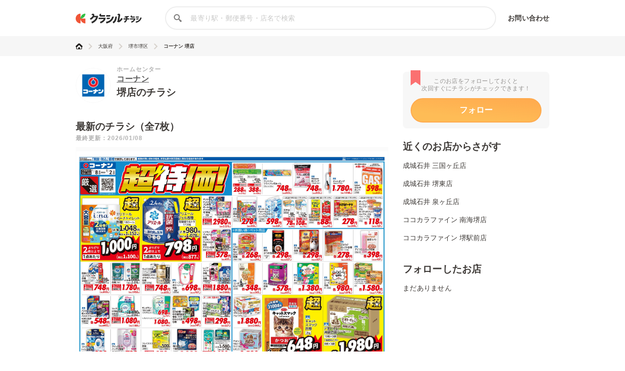

--- FILE ---
content_type: text/html; charset=utf-8
request_url: https://www.google.com/recaptcha/api2/aframe
body_size: 265
content:
<!DOCTYPE HTML><html><head><meta http-equiv="content-type" content="text/html; charset=UTF-8"></head><body><script nonce="DCBBAcaJRKtqneAloqek7g">/** Anti-fraud and anti-abuse applications only. See google.com/recaptcha */ try{var clients={'sodar':'https://pagead2.googlesyndication.com/pagead/sodar?'};window.addEventListener("message",function(a){try{if(a.source===window.parent){var b=JSON.parse(a.data);var c=clients[b['id']];if(c){var d=document.createElement('img');d.src=c+b['params']+'&rc='+(localStorage.getItem("rc::a")?sessionStorage.getItem("rc::b"):"");window.document.body.appendChild(d);sessionStorage.setItem("rc::e",parseInt(sessionStorage.getItem("rc::e")||0)+1);localStorage.setItem("rc::h",'1768378412343');}}}catch(b){}});window.parent.postMessage("_grecaptcha_ready", "*");}catch(b){}</script></body></html>

--- FILE ---
content_type: application/javascript
request_url: https://flux-cdn.com/client/00004/chirashi_kurashiru_01432.min.js
body_size: 155409
content:
window.pbjs=window.pbjs||{},window.pbjs.que=window.pbjs.que||[],window.googletag=window.googletag||{},window.googletag.cmd=window.googletag.cmd||[];var pbFlux=pbFlux||{},prebidBidder=(pbFlux.pbjsGlobalName="pbjs",pbFlux.importTag=function(e){var t=document.createElement("script");t.setAttribute("type","text/javascript"),t.setAttribute("async","async"),t.setAttribute("src",e),document.getElementsByTagName("head")[0].appendChild(t)},pbFlux.getPbjsInstance=function(){var e=window.pbjs;return e.requestBids&&e.setConfig?e:void 0},window.ID5EspConfig={partnerId:747},[].forEach(function(e){pbFlux.importTag(e)}),pbFlux.bidderSettings={standard:{storageAllowed:!0}},[].forEach(function(t){pbFlux.bidderSettings[t.bidder]={bidCpmAdjustment:function(e){return e*t.rate}}}),pbFlux.analytics={id:"1432",config:{plugins:["prebid-analytics"]}},pbFlux.aliasBidders=[],pbFlux.bidderTimeout=pbFlux.bidderTimeout||2e3,pbFlux.bidSurge={interval:{sp:35e3,pc:35e3},actionTimeout:{sp:5e3,pc:1e4},maxRefreshCnt:1e3,includeDivIds:["div-gpt-ad-1680860972316-0","div-gpt-ad-1685345693872-0","div-gpt-ad-1685344275244-0"],excludeDivIds:[],includeBidders:[],excludeBidders:[],includeUrlPatterns:["*"],excludeUrlPatterns:[],includeUrlPerfectMatching:["*"],excludeUrlPerfectMatching:[],includeAdvertiserIds:["*"],excludeAdvertiserIds:[],includeLineItemIds:["*"],excludeLineItemIds:[],includeOrderIds:["*"],excludeOrderIds:[],includeUserAgents:["*"],excludeUserAgents:[],includeDevices:[{min_width:1,max_width:1e4}],excludeDevices:[],keyValues:[]},pbFlux.oneTag={},pbFlux.novatiqAuctionDelay=0,pbFlux.topics={},pbFlux.info={version:"1.0.0",filename:"00004/chirashi_kurashiru_01432.min.js",type:["adagio","bidsurge","browsi"],pbjs_version:"9.37.0",is_exceptional:!1,is_auto:!0,bidders:["adagio","appnexus","criteo","discovery","ix","medianet","microad","openx","pubmatic","rtbhouse","rubicon","yieldone"],user_ids:["criteo","id5Id","sharedId"],updated:"2026-01-06-06-12-15",client_id:4,publisher_id:1432,rtd:["adagio","browsi"],dataharbor:{enable:null},tag_version:13,sampling:{pageview:1,init:1,end:1,bidwon:1}},pbFlux.dataharbor={keyName:"_flux_dataharbor",status:-1,enumStatus:{ON:1,OFF:0,NO_SET:-1},enablePercent:95,userIds:[{name:"sharedId",params:{syncTime:60},storage:{name:"sharedid",type:"cookie",expires:28}},{name:"id5Id",params:{partner:747},storage:{type:"html5",name:"id5id",expires:90,refreshInSeconds:28800}},{name:"criteo"}],init:function(){pbFlux.dataharbor.status=pbFlux.dataharbor.getStatus(),-1===[pbFlux.dataharbor.enumStatus.ON,pbFlux.dataharbor.enumStatus.OFF].indexOf(pbFlux.dataharbor.status)&&(pbFlux.dataharbor.status=100*Math.random()<=pbFlux.dataharbor.enablePercent?pbFlux.dataharbor.enumStatus.ON:pbFlux.dataharbor.enumStatus.OFF),pbFlux.info.dataharbor.enable=pbFlux.dataharbor.status===pbFlux.dataharbor.enumStatus.ON,pbFlux.dataharbor.setCookie(pbFlux.dataharbor.status)},getStatus:function(){var t=pbFlux.dataharbor.enumStatus.NO_SET,e=document.cookie.split(";"),r=pbFlux.dataharbor.keyName+"=";return e.forEach(function(e){0===e.trim().indexOf(r)&&(t=parseInt(e.trim().split("=")[1],10))}),t},setCookie:function(e){var t=new Date,e=(t.setTime(t.getTime()+7776e6),pbFlux.dataharbor.keyName+"="+e+"; "),t="expires="+t.toGMTString()+"; ";document.cookie=e+t+"path=/"}},pbFlux.adServerCurrency="JPY",pbFlux.priceGranularity={buckets:[{precision:2,min:1,max:2,increment:1},{precision:2,min:2,max:400,increment:2},{precision:2,min:400,max:5e3,increment:20}]},pbFlux.setBidderConfig={bidders:["appnexus","rtbhouse","ix","adagio","discovery","criteo","microad"],config:{schain:{config:{ver:"1.0",complete:1,nodes:[{asi:"flux-g.com",sid:"4",hp:1}]},validation:"relaxed"},readOnePlusXId:!1,useProfileApi:!1}},pbFlux.setOemBidderConfig={},pbFlux.mediaBidderConfig={},pbFlux.config={priceGranularity:pbFlux.priceGranularity,enableSendAllBids:!1,currency:{adServerCurrency:pbFlux.adServerCurrency,conversionRateFile:"https://cdn.jsdelivr.net/gh/prebid/currency-file@1/latest.json",defaultRates:{USD:{JPY:155,TWD:32.13},JPY:{TWD:.2144,USD:.0064}}},userSync:{iframeEnabled:!0,pixelEnabled:!0,filterSettings:{all:{bidders:"*",filter:"include"}},auctionDelay:pbFlux.novatiqAuctionDelay,topics:pbFlux.topics},useBidCache:!0,bidderTimeout:pbFlux.bidderTimeout,auctionOptions:{secondaryBidders:[]},enableTIDs:!0,rubicon:{singleRequest:!0},enableTids:!1,consistentTids:!1,fledgeForGpt:{enabled:!0,defaultForSlots:1}},pbFlux.config.realTimeData={dataProviders:[{name:"browsi",waitForIt:!0,params:{url:"yield-manager.browsiprod.com",siteKey:"kurashiruchirashi",pubKey:"delyflux",keyName:"browsiViewability"}},{name:"adagio",params:{organizationId:"1044",site:"chirashi-kurashiru-com"}}],auctionDelay:0},pbFlux.config.bigRichmedia={},pbFlux.enableAnalytics=[{provider:"browsi",options:{}}],pbFlux.isFn=function(e){return"[object Function]"===Object.prototype.toString.call(e)},pbFlux.beforeInit=function(){},pbFlux.runCommand=function(){window.pbjs.processQueue(),window._bidsurge.init(pbFlux.bidSurge)},pbFlux.init=function(){pbFlux.dataharbor.init(),pbFlux.dataharbor.status===pbFlux.dataharbor.enumStatus.ON&&(pbFlux.config.userSync.userIds=pbFlux.dataharbor.userIds),pbjs.setConfig(pbFlux.config),pbFlux.aliasBidders&&pbFlux.aliasBidders.forEach(function(e){pbjs.aliasBidder(e.bidder,e.key)}),pbFlux.enableAnalytics.length&&pbjs.enableAnalytics(pbFlux.enableAnalytics),pbFlux.bidderSettings&&(pbjs.bidderSettings=pbFlux.bidderSettings),pbFlux.setBidderConfig&&0<Object.keys(pbFlux.setBidderConfig).length&&pbjs.setBidderConfig(pbFlux.setBidderConfig),pbFlux.setOemBidderConfig&&0<Object.keys(pbFlux.setOemBidderConfig).length&&pbjs.mergeBidderConfig(pbFlux.setOemBidderConfig),pbFlux.mediaBidderConfig&&0<Object.keys(pbFlux.mediaBidderConfig).length&&pbjs.mergeBidderConfig(pbFlux.mediaBidderConfig)},pbFlux.prebidBidder=function(e){googletag.cmd.push(function(){function i(){e||(e=!0,window.fluxtag?(fluxtag.readyBids&&(fluxtag.readyBids.prebid=!0),fluxtag.launchAdServer&&pbFlux.isFn(fluxtag.launchAdServer())&&fluxtag.launchAdServer()):(window.readyBids&&(readyBids.prebid=!0),window.launchAdServer&&launchAdServer()))}var e=!1;pbjs.que.push(function(){let t=[];googletag.pubads().getSlots().forEach(function(e){t.push({divId:e.getSlotElementId(),unitPath:e.getAdUnitPath()})});var e=pbFlux.getUnits(t),r=[];pbjs.adUnits.forEach(function(e){r.push(e.code)}),r.forEach(function(e){pbjs.removeAdUnit(e)}),pbjs.addAdUnits(e),pbjs.requestBids({bidsBackHandler:i})})})},pbFlux.prebidBidder);pbFlux.refresh=function(e){var t=e.lines.map(function(e){return{unitPath:e.code,divId:e.id}}),r=e.callback,i=e.timeout||2e3;pbjs.que.push(function(){pbjs.requestBids({timeout:i,adUnits:pbFlux.getUnits(t),bidsBackHandler:function(){r()}})})},pbFlux.getUnits=function(e){let a=[],o=window.innerWidth;return e.forEach(function(n){var e=pbFlux.allUnits[n.unitPath]||pbFlux.allUnits[n.divId];e&&e.forEach(function(e){var t,r,i=Object.assign({},e);i.code=n.divId,(!e.unitGroup||(t=e.unitGroup.min[0],r="*"!==e.unitGroup.max[0]?e.unitGroup.max[0]:1e4,t<=o&&o<r))&&a.push({code:i.code,mediaTypes:e.mediaTypes,bids:e.bids,ortb2Imp:e.ortb2Imp})})}),a},pbFlux.requestBids=function(e){var t=e.adUnits,r=e.bidsBackHandler,i=e.timeout||2e3,n=pbFlux.getUnits(t);pbjs.que.push(function(){pbjs.requestBids({adUnits:n,bidsBackHandler:r,timeout:i})})},pbFlux.allUnits={"/67340404/s_reward_top_rectangle_1_300x250":[{code:"",mediaTypes:{banner:{sizes:[[180,150],[300,100],[300,250],[320,50],[320,180],[336,280]]}},bids:[{bidder:"yieldone",params:{placementId:"212768"}},{bidder:"rubicon",params:{accountId:"21360",siteId:"499634",zoneId:"2979088"}},{bidder:"rtbhouse",params:{region:"prebid-asia",publisherId:"f2WVh23hD6W15EaRR8q4"}},{bidder:"pubmatic",params:{adSlot:"5310362",publisherId:"158727"}},{bidder:"openx",params:{delDomain:"dely-d.openx.net",unit:"559616905"}},{bidder:"microad",params:{spot:"f42684bdde966f4982d91ae959b5bd94"}},{bidder:"medianet",params:{cid:"8CUMKDK18",crid:"851176558"}},{bidder:"ix",params:{siteId:"1201778"}},{bidder:"discovery",params:{token:"8ae461f4f9768b7d69acf831d84e929d",tagid:"s_reward_top_rectangle_1_300x250",publisher:"1432"}},{bidder:"appnexus",params:{placementId:30308822,usePaymentRule:!0}},{bidder:"adagio",params:{organizationId:"1044",site:"chirashi-kurashiru-com"}}],ortb2Imp:{ext:{data:{divId:"div-gpt-ad-1680859134593-0",placement:"chirashi-kurashiru-com_26"}}}}],"/67340404/s_reward_stores_rectangle_2_300x_250":[{code:"",mediaTypes:{banner:{sizes:[[180,150],[300,100],[300,250],[320,50],[320,180],[336,280]]}},bids:[{bidder:"yieldone",params:{placementId:"212767"}},{bidder:"rubicon",params:{accountId:"21360",siteId:"499634",zoneId:"2979086"}},{bidder:"rtbhouse",params:{region:"prebid-asia",publisherId:"f2WVh23hD6W15EaRR8q4"}},{bidder:"pubmatic",params:{adSlot:"5310361",publisherId:"158727"}},{bidder:"openx",params:{delDomain:"dely-d.openx.net",unit:"559616904"}},{bidder:"medianet",params:{cid:"8CUMKDK18",crid:"345227243"}},{bidder:"ix",params:{siteId:"1201777"}},{bidder:"discovery",params:{token:"8ae461f4f9768b7d69acf831d84e929d",tagid:"s_reward_stores_rectangle_2_300x_250",publisher:"1432"}},{bidder:"criteo",params:{zoneId:1761187,uid:435440}},{bidder:"appnexus",params:{placementId:30308821,usePaymentRule:!0}},{bidder:"adagio",params:{organizationId:"1044",site:"chirashi-kurashiru-com"}}],ortb2Imp:{ext:{data:{divId:"div-gpt-ad-1687334836185-0",placement:"chirashi-kurashiru-com_25"}}}}],"/67340404/s_reward_stores_rectangle_1_300x250":[{code:"",mediaTypes:{banner:{sizes:[[180,150],[300,100],[300,250],[320,50],[320,180],[336,280]]}},bids:[{bidder:"yieldone",params:{placementId:"212766"}},{bidder:"rubicon",params:{accountId:"21360",siteId:"499634",zoneId:"2979084"}},{bidder:"rtbhouse",params:{region:"prebid-asia",publisherId:"f2WVh23hD6W15EaRR8q4"}},{bidder:"pubmatic",params:{adSlot:"5310360",publisherId:"158727"}},{bidder:"openx",params:{delDomain:"dely-d.openx.net",unit:"559616903"}},{bidder:"medianet",params:{cid:"8CUMKDK18",crid:"898842188"}},{bidder:"ix",params:{siteId:"1201776"}},{bidder:"discovery",params:{token:"8ae461f4f9768b7d69acf831d84e929d",tagid:"s_reward_stores_rectangle_1_300x250",publisher:"1432"}},{bidder:"criteo",params:{zoneId:1761186,uid:435437}},{bidder:"appnexus",params:{placementId:30308820,usePaymentRule:!0}},{bidder:"adagio",params:{organizationId:"1044",site:"chirashi-kurashiru-com"}}],ortb2Imp:{ext:{data:{divId:"div-gpt-ad-1680863306258-0",placement:"chirashi-kurashiru-com_24"}}}}],"/67340404/s_reward_stores_footer_rectangle_300x250":[{code:"",mediaTypes:{banner:{sizes:[[180,150],[300,100],[300,250],[320,50],[320,180],[336,280]]}},bids:[{bidder:"yieldone",params:{placementId:"212765"}},{bidder:"rubicon",params:{accountId:"21360",siteId:"499634",zoneId:"2979082"}},{bidder:"rtbhouse",params:{region:"prebid-asia",publisherId:"f2WVh23hD6W15EaRR8q4"}},{bidder:"pubmatic",params:{adSlot:"5310359",publisherId:"158727"}},{bidder:"openx",params:{delDomain:"dely-d.openx.net",unit:"559616902"}},{bidder:"medianet",params:{cid:"8CUMKDK18",crid:"415235054"}},{bidder:"ix",params:{siteId:"1201775"}},{bidder:"discovery",params:{token:"8ae461f4f9768b7d69acf831d84e929d",tagid:"s_reward_stores_footer_rectangle_300x250",publisher:"1432"}},{bidder:"criteo",params:{zoneId:1761185,uid:435432}},{bidder:"appnexus",params:{placementId:30308819,usePaymentRule:!0}},{bidder:"adagio",params:{organizationId:"1044",site:"chirashi-kurashiru-com"}}],ortb2Imp:{ext:{data:{divId:"div-gpt-ad-1681960679318-0",placement:"chirashi-kurashiru-com_23"}}}}],"/67340404/s_reward_overlay_320x100":[{code:"",mediaTypes:{banner:{sizes:[[320,50],[320,100]]}},bids:[{bidder:"yieldone",params:{placementId:"212764"}},{bidder:"rubicon",params:{accountId:"21360",siteId:"499634",zoneId:"2979080"}},{bidder:"rtbhouse",params:{region:"prebid-asia",publisherId:"f2WVh23hD6W15EaRR8q4"}},{bidder:"pubmatic",params:{adSlot:"5310358",publisherId:"158727"}},{bidder:"openx",params:{delDomain:"dely-d.openx.net",unit:"559616901"}},{bidder:"medianet",params:{cid:"8CUMKDK18",crid:"364141382"}},{bidder:"ix",params:{siteId:"1201774"}},{bidder:"discovery",params:{token:"8ae461f4f9768b7d69acf831d84e929d",tagid:"s_reward_overlay_320x100",publisher:"1432"}},{bidder:"criteo",params:{zoneId:1761184,uid:435429}},{bidder:"appnexus",params:{placementId:30308818,usePaymentRule:!0}},{bidder:"adagio",params:{organizationId:"1044",site:"chirashi-kurashiru-com"}}],ortb2Imp:{ext:{data:{divId:"div-gpt-ad-1680860972316-0",placement:"chirashi-kurashiru-com_22"}}}}],"/67340404/s_reward_common_footer_300x250":[{code:"",mediaTypes:{banner:{sizes:[[180,150],[300,100],[300,250],[320,50],[320,180],[336,280]]}},bids:[{bidder:"yieldone",params:{placementId:"212763"}},{bidder:"rubicon",params:{accountId:"21360",siteId:"499634",zoneId:"2979078"}},{bidder:"rtbhouse",params:{region:"prebid-asia",publisherId:"f2WVh23hD6W15EaRR8q4"}},{bidder:"pubmatic",params:{adSlot:"5310357",publisherId:"158727"}},{bidder:"openx",params:{delDomain:"dely-d.openx.net",unit:"559616900"}},{bidder:"medianet",params:{cid:"8CUMKDK18",crid:"103985387"}},{bidder:"ix",params:{siteId:"1201773"}},{bidder:"discovery",params:{token:"8ae461f4f9768b7d69acf831d84e929d",tagid:"s_reward_common_footer_300x250",publisher:"1432"}},{bidder:"criteo",params:{zoneId:1761183,uid:435425}},{bidder:"appnexus",params:{placementId:30308817,usePaymentRule:!0}},{bidder:"adagio",params:{organizationId:"1044",site:"chirashi-kurashiru-com"}}],ortb2Imp:{ext:{data:{divId:"div-gpt-ad-1681369468036-0",placement:"chirashi-kurashiru-com_21"}}}}],"/67340404/s_reward_brands_rectangle_1_300x250":[{code:"",mediaTypes:{banner:{sizes:[[180,150],[300,100],[300,250],[320,50],[320,180],[336,280]]}},bids:[{bidder:"yieldone",params:{placementId:"212762"}},{bidder:"rubicon",params:{accountId:"21360",siteId:"499634",zoneId:"2979076"}},{bidder:"rtbhouse",params:{region:"prebid-asia",publisherId:"f2WVh23hD6W15EaRR8q4"}},{bidder:"pubmatic",params:{adSlot:"5310356",publisherId:"158727"}},{bidder:"openx",params:{delDomain:"dely-d.openx.net",unit:"559616899"}},{bidder:"microad",params:{spot:"3ae1c7bca544cf0e7dfefb07490333a8"}},{bidder:"medianet",params:{cid:"8CUMKDK18",crid:"222011225"}},{bidder:"ix",params:{siteId:"1201772"}},{bidder:"discovery",params:{token:"8ae461f4f9768b7d69acf831d84e929d",tagid:"s_reward_brands_rectangle_1_300x250",publisher:"1432"}},{bidder:"criteo",params:{zoneId:1761182,uid:435421}},{bidder:"appnexus",params:{placementId:30308816,usePaymentRule:!0}},{bidder:"adagio",params:{organizationId:"1044",site:"chirashi-kurashiru-com"}}],ortb2Imp:{ext:{data:{divId:"div-gpt-ad-1680863545779-0",placement:"chirashi-kurashiru-com_20"}}}}],"/67340404/s_reward_brands_footer_rectangle_300x250":[{code:"",mediaTypes:{banner:{sizes:[[180,150],[300,100],[300,250],[320,50],[320,180],[336,280]]}},bids:[{bidder:"yieldone",params:{placementId:"212761"}},{bidder:"rubicon",params:{accountId:"21360",siteId:"499634",zoneId:"2979074"}},{bidder:"rtbhouse",params:{region:"prebid-asia",publisherId:"f2WVh23hD6W15EaRR8q4"}},{bidder:"pubmatic",params:{adSlot:"5310355",publisherId:"158727"}},{bidder:"openx",params:{delDomain:"dely-d.openx.net",unit:"559616898"}},{bidder:"medianet",params:{cid:"8CUMKDK18",crid:"768527822"}},{bidder:"ix",params:{siteId:"1201771"}},{bidder:"discovery",params:{token:"8ae461f4f9768b7d69acf831d84e929d",tagid:"s_reward_brands_footer_rectangle_300x250",publisher:"1432"}},{bidder:"criteo",params:{zoneId:1761181,uid:435417}},{bidder:"appnexus",params:{placementId:30308815,usePaymentRule:!0}},{bidder:"adagio",params:{organizationId:"1044",site:"chirashi-kurashiru-com"}}],ortb2Imp:{ext:{data:{divId:"div-gpt-ad-1681718735719-0",placement:"chirashi-kurashiru-com_19"}}}}],"/67340404/s_chirashi.kurashiru_browsi5":[{code:"",mediaTypes:{banner:{sizes:[[320,180],[300,250],[320,100],[320,50],[336,280]]}},bids:[{bidder:"yieldone",params:{placementId:"212757"}},{bidder:"rubicon",params:{accountId:"21360",siteId:"499634",zoneId:"2979072"}},{bidder:"rtbhouse",params:{region:"prebid-asia",publisherId:"f2WVh23hD6W15EaRR8q4"}},{bidder:"pubmatic",params:{adSlot:"5310351",publisherId:"158727"}},{bidder:"openx",params:{delDomain:"dely-d.openx.net",unit:"559616894"}},{bidder:"medianet",params:{cid:"8CUMKDK18",crid:"268389283"}},{bidder:"ix",params:{siteId:"1201767"}},{bidder:"discovery",params:{token:"8ae461f4f9768b7d69acf831d84e929d",tagid:"s_chirashi.kurashiru_browsi5",publisher:"1432"}},{bidder:"appnexus",params:{placementId:30308814,usePaymentRule:!0}},{bidder:"adagio",params:{organizationId:"1044",site:"chirashi-kurashiru-com"}}],ortb2Imp:{ext:{data:{divId:"div-gpt-ad-s_chirashi.kurashiru_browsi5",placement:"chirashi-kurashiru-com_15"}}}}],"/67340404/s_chirashi.kurashiru_browsi4":[{code:"",mediaTypes:{banner:{sizes:[[320,180],[300,250],[320,100],[320,50],[336,280]]}},bids:[{bidder:"yieldone",params:{placementId:"212756"}},{bidder:"rubicon",params:{accountId:"21360",siteId:"499634",zoneId:"2979070"}},{bidder:"rtbhouse",params:{region:"prebid-asia",publisherId:"f2WVh23hD6W15EaRR8q4"}},{bidder:"pubmatic",params:{adSlot:"5310350",publisherId:"158727"}},{bidder:"openx",params:{delDomain:"dely-d.openx.net",unit:"559616893"}},{bidder:"medianet",params:{cid:"8CUMKDK18",crid:"251121129"}},{bidder:"ix",params:{siteId:"1201766"}},{bidder:"discovery",params:{token:"8ae461f4f9768b7d69acf831d84e929d",tagid:"s_chirashi.kurashiru_browsi4",publisher:"1432"}},{bidder:"criteo",params:{zoneId:1761176,uid:435405}},{bidder:"appnexus",params:{placementId:30308813,usePaymentRule:!0}},{bidder:"adagio",params:{organizationId:"1044",site:"chirashi-kurashiru-com"}}],ortb2Imp:{ext:{data:{divId:"div-gpt-ad-s_chirashi.kurashiru_browsi4",placement:"chirashi-kurashiru-com_14"}}}}],"/67340404/s_chirashi.kurashiru_browsi3":[{code:"",mediaTypes:{banner:{sizes:[[320,180],[300,250],[320,100],[320,50],[336,280]]}},bids:[{bidder:"yieldone",params:{placementId:"212755"}},{bidder:"rubicon",params:{accountId:"21360",siteId:"499634",zoneId:"2979068"}},{bidder:"rtbhouse",params:{region:"prebid-asia",publisherId:"f2WVh23hD6W15EaRR8q4"}},{bidder:"pubmatic",params:{adSlot:"5310349",publisherId:"158727"}},{bidder:"openx",params:{delDomain:"dely-d.openx.net",unit:"559616892"}},{bidder:"medianet",params:{cid:"8CUMKDK18",crid:"439424486"}},{bidder:"ix",params:{siteId:"1201765"}},{bidder:"discovery",params:{token:"8ae461f4f9768b7d69acf831d84e929d",tagid:"s_chirashi.kurashiru_browsi3",publisher:"1432"}},{bidder:"criteo",params:{zoneId:1761175,uid:435401}},{bidder:"appnexus",params:{placementId:30308812,usePaymentRule:!0}},{bidder:"adagio",params:{organizationId:"1044",site:"chirashi-kurashiru-com"}}],ortb2Imp:{ext:{data:{divId:"div-gpt-ad-s_chirashi.kurashiru_browsi3",placement:"chirashi-kurashiru-com_13"}}}}],"/67340404/s_chirashi.kurashiru_browsi2":[{code:"",mediaTypes:{banner:{sizes:[[320,180],[300,250],[320,100],[320,50],[336,280]]}},bids:[{bidder:"yieldone",params:{placementId:"212754"}},{bidder:"rubicon",params:{accountId:"21360",siteId:"499634",zoneId:"2979066"}},{bidder:"rtbhouse",params:{region:"prebid-asia",publisherId:"f2WVh23hD6W15EaRR8q4"}},{bidder:"pubmatic",params:{adSlot:"5310348",publisherId:"158727"}},{bidder:"openx",params:{delDomain:"dely-d.openx.net",unit:"559616891"}},{bidder:"medianet",params:{cid:"8CUMKDK18",crid:"172276265"}},{bidder:"ix",params:{siteId:"1201764"}},{bidder:"discovery",params:{token:"8ae461f4f9768b7d69acf831d84e929d",tagid:"s_chirashi.kurashiru_browsi2",publisher:"1432"}},{bidder:"criteo",params:{zoneId:1761174,uid:435398}},{bidder:"appnexus",params:{placementId:30308811,usePaymentRule:!0}},{bidder:"adagio",params:{organizationId:"1044",site:"chirashi-kurashiru-com"}}],ortb2Imp:{ext:{data:{divId:"div-gpt-ad-s_chirashi.kurashiru_browsi2",placement:"chirashi-kurashiru-com_12"}}}}],"/67340404/s_chirashi.kurashiru_browsi1":[{code:"",mediaTypes:{banner:{sizes:[[320,180],[300,250],[320,100],[320,50],[336,280]]}},bids:[{bidder:"yieldone",params:{placementId:"212753"}},{bidder:"rubicon",params:{accountId:"21360",siteId:"499634",zoneId:"2979064"}},{bidder:"rtbhouse",params:{region:"prebid-asia",publisherId:"f2WVh23hD6W15EaRR8q4"}},{bidder:"pubmatic",params:{adSlot:"5310347",publisherId:"158727"}},{bidder:"openx",params:{delDomain:"dely-d.openx.net",unit:"559616890"}},{bidder:"microad",params:{spot:"eb81adde5cd223de0fe81e5db9942022"}},{bidder:"medianet",params:{cid:"8CUMKDK18",crid:"509575671"}},{bidder:"ix",params:{siteId:"1201763"}},{bidder:"discovery",params:{token:"8ae461f4f9768b7d69acf831d84e929d",tagid:"s_chirashi.kurashiru_browsi1",publisher:"1432"}},{bidder:"criteo",params:{zoneId:1761173,uid:435397}},{bidder:"appnexus",params:{placementId:30308810,usePaymentRule:!0}},{bidder:"adagio",params:{organizationId:"1044",site:"chirashi-kurashiru-com"}}],ortb2Imp:{ext:{data:{divId:"div-gpt-ad-s_chirashi.kurashiru_browsi1",placement:"chirashi-kurashiru-com_11"}}}}],"/67340404/p_reward_stores_side_rectangle_300x250_2":[{code:"",mediaTypes:{banner:{sizes:[[180,150],[300,100],[300,250],[320,50],[320,180],[336,280]]}},bids:[{bidder:"yieldone",params:{placementId:"212760"}},{bidder:"rubicon",params:{accountId:"21360",siteId:"499632",zoneId:"2979012"}},{bidder:"rtbhouse",params:{region:"prebid-asia",publisherId:"f2WVh23hD6W15EaRR8q4"}},{bidder:"pubmatic",params:{adSlot:"5310354",publisherId:"158727"}},{bidder:"openx",params:{delDomain:"dely-d.openx.net",unit:"559616897"}},{bidder:"medianet",params:{cid:"8CUMKDK18",crid:"675017414"}},{bidder:"ix",params:{siteId:"1201770"}},{bidder:"discovery",params:{token:"8ae461f4f9768b7d69acf831d84e929d",tagid:"p_reward_stores_side_rectangle_300x250_2",publisher:"1432"}},{bidder:"criteo",params:{zoneId:1761180,uid:435413}},{bidder:"appnexus",params:{placementId:30308809,usePaymentRule:!0}},{bidder:"adagio",params:{organizationId:"1044",site:"chirashi-kurashiru-com"}}],ortb2Imp:{ext:{data:{divId:"div-gpt-ad-1685345693872-0",placement:"chirashi-kurashiru-com_18"}}}}],"/67340404/p_reward_stores_side_rectangle_300x250_1":[{code:"",mediaTypes:{banner:{sizes:[[180,150],[300,100],[300,250],[320,50],[320,180],[336,280]]}},bids:[{bidder:"yieldone",params:{placementId:"212759"}},{bidder:"rubicon",params:{accountId:"21360",siteId:"499632",zoneId:"2979010"}},{bidder:"rtbhouse",params:{region:"prebid-asia",publisherId:"f2WVh23hD6W15EaRR8q4"}},{bidder:"pubmatic",params:{adSlot:"5310353",publisherId:"158727"}},{bidder:"openx",params:{delDomain:"dely-d.openx.net",unit:"559616896"}},{bidder:"microad",params:{spot:"5289dcb9255504f0313b6e7e8e0837fb"}},{bidder:"medianet",params:{cid:"8CUMKDK18",crid:"346838366"}},{bidder:"ix",params:{siteId:"1201769"}},{bidder:"discovery",params:{token:"8ae461f4f9768b7d69acf831d84e929d",tagid:"p_reward_stores_side_rectangle_300x250_1",publisher:"1432"}},{bidder:"criteo",params:{zoneId:1761179,uid:435409}},{bidder:"appnexus",params:{placementId:30308808,usePaymentRule:!0}},{bidder:"adagio",params:{organizationId:"1044",site:"chirashi-kurashiru-com"}}],ortb2Imp:{ext:{data:{divId:"div-gpt-ad-1685344275244-0",placement:"chirashi-kurashiru-com_17"}}}}],"/67340404/p_reward_overlay_728x90_970x90_1x1":[{code:"",mediaTypes:{banner:{sizes:[[1,1],[728,90],[970,90]]}},bids:[{bidder:"yieldone",params:{placementId:"212769"}},{bidder:"rubicon",params:{accountId:"21360",siteId:"499632",zoneId:"2979014"}},{bidder:"rtbhouse",params:{region:"prebid-asia",publisherId:"f2WVh23hD6W15EaRR8q4"}},{bidder:"pubmatic",params:{adSlot:"5310363",publisherId:"158727"}},{bidder:"openx",params:{delDomain:"dely-d.openx.net",unit:"559616906"}},{bidder:"medianet",params:{cid:"8CUMKDK18",crid:"826711034"}},{bidder:"discovery",params:{token:"8ae461f4f9768b7d69acf831d84e929d",tagid:"p_reward_overlay_728x90_970x90_1x1",publisher:"1432"}},{bidder:"appnexus",params:{placementId:30447492,usePaymentRule:!0}},{bidder:"adagio",params:{organizationId:"1044",site:"chirashi-kurashiru-com"}}],ortb2Imp:{ext:{data:{divId:"div-gpt-ad-1687762698394-0",placement:"chirashi-kurashiru-com_27"}}}}],"/67340404/p_chirashi.kurashiru_browsi9":[{code:"",mediaTypes:{banner:{sizes:[[336,280],[300,250]]}},bids:[{bidder:"yieldone",params:{placementId:"212751"}},{bidder:"rubicon",params:{accountId:"21360",siteId:"499632",zoneId:"2979004"}},{bidder:"rtbhouse",params:{region:"prebid-asia",publisherId:"f2WVh23hD6W15EaRR8q4"}},{bidder:"pubmatic",params:{adSlot:"5310345",publisherId:"158727"}},{bidder:"openx",params:{delDomain:"dely-d.openx.net",unit:"559616888"}},{bidder:"medianet",params:{cid:"8CUMKDK18",crid:"632626524"}},{bidder:"ix",params:{siteId:"1201761"}},{bidder:"discovery",params:{token:"8ae461f4f9768b7d69acf831d84e929d",tagid:"p_chirashi.kurashiru_browsi9",publisher:"1432"}},{bidder:"criteo",params:{zoneId:1761171,uid:435394}},{bidder:"appnexus",params:{placementId:30308804,usePaymentRule:!0}},{bidder:"adagio",params:{organizationId:"1044",site:"chirashi-kurashiru-com"}}],ortb2Imp:{ext:{data:{divId:"div-gpt-ad-p_chirashi.kurashiru_browsi9",placement:"chirashi-kurashiru-com_9"}}}}],"/67340404/p_chirashi.kurashiru_browsi8":[{code:"",mediaTypes:{banner:{sizes:[[336,280],[300,250]]}},bids:[{bidder:"yieldone",params:{placementId:"212750"}},{bidder:"rubicon",params:{accountId:"21360",siteId:"499632",zoneId:"2979002"}},{bidder:"rtbhouse",params:{region:"prebid-asia",publisherId:"f2WVh23hD6W15EaRR8q4"}},{bidder:"pubmatic",params:{adSlot:"5310344",publisherId:"158727"}},{bidder:"openx",params:{delDomain:"dely-d.openx.net",unit:"559616887"}},{bidder:"medianet",params:{cid:"8CUMKDK18",crid:"513310476"}},{bidder:"ix",params:{siteId:"1201760"}},{bidder:"discovery",params:{token:"8ae461f4f9768b7d69acf831d84e929d",tagid:"p_chirashi.kurashiru_browsi8",publisher:"1432"}},{bidder:"appnexus",params:{placementId:30308803,usePaymentRule:!0}},{bidder:"adagio",params:{organizationId:"1044",site:"chirashi-kurashiru-com"}}],ortb2Imp:{ext:{data:{divId:"div-gpt-ad-p_chirashi.kurashiru_browsi8",placement:"chirashi-kurashiru-com_8"}}}}],"/67340404/p_chirashi.kurashiru_browsi7":[{code:"",mediaTypes:{banner:{sizes:[[336,280],[300,250]]}},bids:[{bidder:"yieldone",params:{placementId:"212749"}},{bidder:"rubicon",params:{accountId:"21360",siteId:"499632",zoneId:"2979000"}},{bidder:"rtbhouse",params:{region:"prebid-asia",publisherId:"f2WVh23hD6W15EaRR8q4"}},{bidder:"pubmatic",params:{adSlot:"5310343",publisherId:"158727"}},{bidder:"openx",params:{delDomain:"dely-d.openx.net",unit:"559616886"}},{bidder:"medianet",params:{cid:"8CUMKDK18",crid:"372768564"}},{bidder:"ix",params:{siteId:"1201759"}},{bidder:"discovery",params:{token:"8ae461f4f9768b7d69acf831d84e929d",tagid:"p_chirashi.kurashiru_browsi7",publisher:"1432"}},{bidder:"appnexus",params:{placementId:30308802,usePaymentRule:!0}},{bidder:"adagio",params:{organizationId:"1044",site:"chirashi-kurashiru-com"}}],ortb2Imp:{ext:{data:{divId:"div-gpt-ad-p_chirashi.kurashiru_browsi7",placement:"chirashi-kurashiru-com_7"}}}}],"/67340404/p_chirashi.kurashiru_browsi6":[{code:"",mediaTypes:{banner:{sizes:[[336,280],[300,250]]}},bids:[{bidder:"yieldone",params:{placementId:"212748"}},{bidder:"rubicon",params:{accountId:"21360",siteId:"499632",zoneId:"2978998"}},{bidder:"rtbhouse",params:{region:"prebid-asia",publisherId:"f2WVh23hD6W15EaRR8q4"}},{bidder:"pubmatic",params:{adSlot:"5310342",publisherId:"158727"}},{bidder:"openx",params:{delDomain:"dely-d.openx.net",unit:"559616885"}},{bidder:"medianet",params:{cid:"8CUMKDK18",crid:"300294226"}},{bidder:"ix",params:{siteId:"1201758"}},{bidder:"discovery",params:{token:"8ae461f4f9768b7d69acf831d84e929d",tagid:"p_chirashi.kurashiru_browsi6",publisher:"1432"}},{bidder:"appnexus",params:{placementId:30308801,usePaymentRule:!0}},{bidder:"adagio",params:{organizationId:"1044",site:"chirashi-kurashiru-com"}}],ortb2Imp:{ext:{data:{divId:"div-gpt-ad-p_chirashi.kurashiru_browsi6",placement:"chirashi-kurashiru-com_6"}}}}],"/67340404/p_chirashi.kurashiru_browsi5":[{code:"",mediaTypes:{banner:{sizes:[[336,280],[300,250]]}},bids:[{bidder:"yieldone",params:{placementId:"212747"}},{bidder:"rubicon",params:{accountId:"21360",siteId:"499632",zoneId:"2978996"}},{bidder:"rtbhouse",params:{region:"prebid-asia",publisherId:"f2WVh23hD6W15EaRR8q4"}},{bidder:"pubmatic",params:{adSlot:"5310341",publisherId:"158727"}},{bidder:"openx",params:{delDomain:"dely-d.openx.net",unit:"559616884"}},{bidder:"medianet",params:{cid:"8CUMKDK18",crid:"683416442"}},{bidder:"ix",params:{siteId:"1201757"}},{bidder:"discovery",params:{token:"8ae461f4f9768b7d69acf831d84e929d",tagid:"p_chirashi.kurashiru_browsi5",publisher:"1432"}},{bidder:"appnexus",params:{placementId:30308800,usePaymentRule:!0}},{bidder:"adagio",params:{organizationId:"1044",site:"chirashi-kurashiru-com"}}],ortb2Imp:{ext:{data:{divId:"div-gpt-ad-p_chirashi.kurashiru_browsi5",placement:"chirashi-kurashiru-com_5"}}}}],"/67340404/p_chirashi.kurashiru_browsi4":[{code:"",mediaTypes:{banner:{sizes:[[336,280],[300,250]]}},bids:[{bidder:"yieldone",params:{placementId:"212746"}},{bidder:"rubicon",params:{accountId:"21360",siteId:"499632",zoneId:"2978994"}},{bidder:"rtbhouse",params:{region:"prebid-asia",publisherId:"f2WVh23hD6W15EaRR8q4"}},{bidder:"pubmatic",params:{adSlot:"5310340",publisherId:"158727"}},{bidder:"openx",params:{delDomain:"dely-d.openx.net",unit:"559616883"}},{bidder:"medianet",params:{cid:"8CUMKDK18",crid:"146747494"}},{bidder:"ix",params:{siteId:"1201756"}},{bidder:"discovery",params:{token:"8ae461f4f9768b7d69acf831d84e929d",tagid:"p_chirashi.kurashiru_browsi4",publisher:"1432"}},{bidder:"appnexus",params:{placementId:30308799,usePaymentRule:!0}},{bidder:"adagio",params:{organizationId:"1044",site:"chirashi-kurashiru-com"}}],ortb2Imp:{ext:{data:{divId:"div-gpt-ad-p_chirashi.kurashiru_browsi4",placement:"chirashi-kurashiru-com_4"}}}}],"/67340404/p_chirashi.kurashiru_browsi3":[{code:"",mediaTypes:{banner:{sizes:[[336,280],[300,250]]}},bids:[{bidder:"yieldone",params:{placementId:"212745"}},{bidder:"rubicon",params:{accountId:"21360",siteId:"499632",zoneId:"2978992"}},{bidder:"rtbhouse",params:{region:"prebid-asia",publisherId:"f2WVh23hD6W15EaRR8q4"}},{bidder:"pubmatic",params:{adSlot:"5310339",publisherId:"158727"}},{bidder:"openx",params:{delDomain:"dely-d.openx.net",unit:"559616882"}},{bidder:"medianet",params:{cid:"8CUMKDK18",crid:"897405485"}},{bidder:"ix",params:{siteId:"1201755"}},{bidder:"discovery",params:{token:"8ae461f4f9768b7d69acf831d84e929d",tagid:"p_chirashi.kurashiru_browsi3",publisher:"1432"}},{bidder:"appnexus",params:{placementId:30308798,usePaymentRule:!0}},{bidder:"adagio",params:{organizationId:"1044",site:"chirashi-kurashiru-com"}}],ortb2Imp:{ext:{data:{divId:"div-gpt-ad-p_chirashi.kurashiru_browsi3",placement:"chirashi-kurashiru-com_3"}}}}],"/67340404/p_chirashi.kurashiru_browsi2":[{code:"",mediaTypes:{banner:{sizes:[[336,280],[300,250]]}},bids:[{bidder:"yieldone",params:{placementId:"212744"}},{bidder:"rubicon",params:{accountId:"21360",siteId:"499632",zoneId:"2978990"}},{bidder:"rtbhouse",params:{region:"prebid-asia",publisherId:"f2WVh23hD6W15EaRR8q4"}},{bidder:"pubmatic",params:{adSlot:"5310338",publisherId:"158727"}},{bidder:"openx",params:{delDomain:"dely-d.openx.net",unit:"559616881"}},{bidder:"medianet",params:{cid:"8CUMKDK18",crid:"158176852"}},{bidder:"ix",params:{siteId:"1201754"}},{bidder:"discovery",params:{token:"8ae461f4f9768b7d69acf831d84e929d",tagid:"p_chirashi.kurashiru_browsi2",publisher:"1432"}},{bidder:"appnexus",params:{placementId:30308797,usePaymentRule:!0}},{bidder:"adagio",params:{organizationId:"1044",site:"chirashi-kurashiru-com"}}],ortb2Imp:{ext:{data:{divId:"div-gpt-ad-p_chirashi.kurashiru_browsi2",placement:"chirashi-kurashiru-com_2"}}}}],"/67340404/p_chirashi.kurashiru_browsi11":[{code:"",mediaTypes:{banner:{sizes:[[728,90],[970,90]]}},bids:[{bidder:"yieldone",params:{placementId:"212758"}},{bidder:"rubicon",params:{accountId:"21360",siteId:"499632",zoneId:"2979008"}},{bidder:"rtbhouse",params:{region:"prebid-asia",publisherId:"f2WVh23hD6W15EaRR8q4"}},{bidder:"pubmatic",params:{adSlot:"5310352",publisherId:"158727"}},{bidder:"openx",params:{delDomain:"dely-d.openx.net",unit:"559616895"}},{bidder:"medianet",params:{cid:"8CUMKDK18",crid:"587872361"}},{bidder:"ix",params:{siteId:"1201768"}},{bidder:"discovery",params:{token:"8ae461f4f9768b7d69acf831d84e929d",tagid:"p_chirashi.kurashiru_browsi11",publisher:"1432"}},{bidder:"appnexus",params:{placementId:30308807,usePaymentRule:!0}},{bidder:"adagio",params:{organizationId:"1044",site:"chirashi-kurashiru-com"}}],ortb2Imp:{ext:{data:{divId:"div-gpt-ad-p_chirashi.kurashiru_browsi11",placement:"chirashi-kurashiru-com_16"}}}}],"/67340404/p_chirashi.kurashiru_browsi10":[{code:"",mediaTypes:{banner:{sizes:[[336,280],[300,250]]}},bids:[{bidder:"yieldone",params:{placementId:"212752"}},{bidder:"rubicon",params:{accountId:"21360",siteId:"499632",zoneId:"2979006"}},{bidder:"rtbhouse",params:{region:"prebid-asia",publisherId:"f2WVh23hD6W15EaRR8q4"}},{bidder:"pubmatic",params:{adSlot:"5310346",publisherId:"158727"}},{bidder:"openx",params:{delDomain:"dely-d.openx.net",unit:"559616889"}},{bidder:"medianet",params:{cid:"8CUMKDK18",crid:"547293819"}},{bidder:"ix",params:{siteId:"1201762"}},{bidder:"discovery",params:{token:"8ae461f4f9768b7d69acf831d84e929d",tagid:"p_chirashi.kurashiru_browsi10",publisher:"1432"}},{bidder:"criteo",params:{zoneId:1761172,uid:435396}},{bidder:"appnexus",params:{placementId:30308805,usePaymentRule:!0}},{bidder:"adagio",params:{organizationId:"1044",site:"chirashi-kurashiru-com"}}],ortb2Imp:{ext:{data:{divId:"div-gpt-ad-p_chirashi.kurashiru_browsi10",placement:"chirashi-kurashiru-com_10"}}}}],"/67340404/p_chirashi.kurashiru_browsi1":[{code:"",mediaTypes:{banner:{sizes:[[336,280],[300,250]]}},bids:[{bidder:"yieldone",params:{placementId:"212743"}},{bidder:"rubicon",params:{accountId:"21360",siteId:"499632",zoneId:"2978966"}},{bidder:"rtbhouse",params:{region:"prebid-asia",publisherId:"f2WVh23hD6W15EaRR8q4"}},{bidder:"pubmatic",params:{adSlot:"5310337",publisherId:"158727"}},{bidder:"openx",params:{delDomain:"dely-d.openx.net",unit:"559616880"}},{bidder:"medianet",params:{cid:"8CUMKDK18",crid:"637244216"}},{bidder:"ix",params:{siteId:"1201753"}},{bidder:"discovery",params:{token:"8ae461f4f9768b7d69acf831d84e929d",tagid:"p_chirashi.kurashiru_browsi1",publisher:"1432"}},{bidder:"appnexus",params:{placementId:30308796,usePaymentRule:!0}},{bidder:"adagio",params:{organizationId:"1044",site:"chirashi-kurashiru-com"}}],ortb2Imp:{ext:{data:{divId:"div-gpt-ad-p_chirashi.kurashiru_browsi1",placement:"chirashi-kurashiru-com_1"}}}}]},pbjs.que.unshift(pbFlux.beforeInit,pbFlux.init),(()=>{var P={198:function(e,t){var r=this&&this.__assign||function(){return(r=Object.assign||function(e){for(var t,r=1,i=arguments.length;r<i;r++)for(var n in t=arguments[r])Object.prototype.hasOwnProperty.call(t,n)&&(e[n]=t[n]);return e}).apply(this,arguments)},n=this&&this.__spreadArray||function(e,t,r){if(r||2===arguments.length)for(var i,n=0,a=t.length;n<a;n++)!i&&n in t||((i=i||Array.prototype.slice.call(t,0,n))[n]=t[n]);return e.concat(i||Array.prototype.slice.call(t))},a=(Object.defineProperty(t,"__esModule",{value:!0}),t.InvokeMethodLogger=t.Log=void 0,i.debugTurnedOn=function(){var e=-1!==location.search.indexOf("flux_debug=true"),t=Boolean(null==(t=null==window?void 0:window.console)?void 0:t.log);return e&&t},i.setConfig=function(e){this.logConfig=r(r({},this.logConfig),e)},i.message=function(){for(var e=[],t=0;t<arguments.length;t++)e[t]=arguments[t];this.debugTurnedOn()&&console.log.apply(console,this.decorateLog(e,"MESSAGE:"))},i.info=function(){for(var e=[],t=0;t<arguments.length;t++)e[t]=arguments[t];this.debugTurnedOn()&&console.info.apply(console,this.decorateLog(e,"INFO:"))},i.warn=function(){for(var e=[],t=0;t<arguments.length;t++)e[t]=arguments[t];this.debugTurnedOn()&&console.warn.apply(console,this.decorateLog(e,"WARNING:"))},i.error=function(){for(var e=[],t=0;t<arguments.length;t++)e[t]=arguments[t];this.debugTurnedOn()&&console.error.apply(console,this.decorateLog(e,"ERROR:"))},i.decorateLog=function(e,t){var r=this.logConfig,i=r.label,r=r.labelColor,t=t?n([t],e,!0):e,e=r||"#0095d9",r="%c".concat(i);return n([r,"display: inline-block; color: #fff; background: ".concat(e,"; padding: 1px 4px; border-radius: 3px;")],t,!0)},i.logConfig={label:"",labelColor:""},i);function i(){}t.Log=a,t.InvokeMethodLogger=function(e,t,r){var i,n;a.debugTurnedOn()&&(e=e.constructor.name,i="Invoking ".concat(e,".").concat(t),n=r.value,r.value=function(){for(var e=[],t=0;t<arguments.length;t++)e[t]=arguments[t];var r=JSON.stringify(e).slice(1,-1);a.info("".concat(i,"(").concat(r,")")),n.apply(this,e)})}}},N={},e="flux_analytics",q=function(){return(q=Object.assign||function(e){for(var t,r=1,i=arguments.length;r<i;r++)for(var n in t=arguments[r])Object.prototype.hasOwnProperty.call(t,n)&&(e[n]=t[n]);return e}).apply(this,arguments)};function h(e,o,s,d){return new(s=s||Promise)(function(r,t){function i(e){try{a(d.next(e))}catch(e){t(e)}}function n(e){try{a(d.throw(e))}catch(e){t(e)}}function a(e){var t;e.done?r(e.value):((t=e.value)instanceof s?t:new s(function(e){e(t)})).then(i,n)}a((d=d.apply(e,o||[])).next())})}function b(i,n){var a,o,s,d={label:0,sent:function(){if(1&s[0])throw s[1];return s[1]},trys:[],ops:[]},l={next:e(0),throw:e(1),return:e(2)};return"function"==typeof Symbol&&(l[Symbol.iterator]=function(){return this}),l;function e(r){return function(e){var t=[r,e];if(a)throw new TypeError("Generator is already executing.");for(;d=l&&t[l=0]?0:d;)try{if(a=1,o&&(s=2&t[0]?o.return:t[0]?o.throw||((s=o.return)&&s.call(o),0):o.next)&&!(s=s.call(o,t[1])).done)return s;switch(o=0,(t=s?[2&t[0],s.value]:t)[0]){case 0:case 1:s=t;break;case 4:return d.label++,{value:t[1],done:!1};case 5:d.label++,o=t[1],t=[0];continue;case 7:t=d.ops.pop(),d.trys.pop();continue;default:if(!((s=0<(s=d.trys).length&&s[s.length-1])||6!==t[0]&&2!==t[0])){d=0;continue}if(3===t[0]&&(!s||t[1]>s[0]&&t[1]<s[3]))d.label=t[1];else if(6===t[0]&&d.label<s[1])d.label=s[1],s=t;else{if(!(s&&d.label<s[2])){s[2]&&d.ops.pop(),d.trys.pop();continue}d.label=s[2],d.ops.push(t)}}t=n.call(i,d)}catch(e){t=[6,e],o=0}finally{a=s=0}if(5&t[0])throw t[1];return{value:t[0]?t[1]:void 0,done:!0}}}}function W(){for(var e=0,t=0,r=arguments.length;t<r;t++)e+=arguments[t].length;for(var i=Array(e),n=0,t=0;t<r;t++)for(var a=arguments[t],o=0,s=a.length;o<s;o++,n++)i[n]=a[o];return i}function v(t,r){return new Promise(function(e){return setTimeout(e,t,r)})}function F(e,t){try{var r=e();r&&"function"==typeof r.then?r.then(function(e){return t(!0,e)},function(e){return t(!1,e)}):t(!0,r)}catch(e){t(!1,e)}}function L(n,a,o){return void 0===o&&(o=16),h(this,void 0,void 0,function(){var t,r,i;return b(this,function(e){switch(e.label){case 0:t=Date.now(),r=0,e.label=1;case 1:return r<n.length?(a(n[r],r),(i=Date.now())>=t+o?(t=i,[4,v(0)]):[3,3]):[3,4];case 2:e.sent(),e.label=3;case 3:return++r,[3,1];case 4:return[2]}})})}function M(e){e.then(void 0,function(){})}function c(e,t){e=[e[0]>>>16,65535&e[0],e[1]>>>16,65535&e[1]],t=[t[0]>>>16,65535&t[0],t[1]>>>16,65535&t[1]];var r=[0,0,0,0];return r[3]+=e[3]+t[3],r[2]+=r[3]>>>16,r[3]&=65535,r[2]+=e[2]+t[2],r[1]+=r[2]>>>16,r[2]&=65535,r[1]+=e[1]+t[1],r[0]+=r[1]>>>16,r[1]&=65535,r[0]+=e[0]+t[0],r[0]&=65535,[r[0]<<16|r[1],r[2]<<16|r[3]]}function u(e,t){e=[e[0]>>>16,65535&e[0],e[1]>>>16,65535&e[1]],t=[t[0]>>>16,65535&t[0],t[1]>>>16,65535&t[1]];var r=[0,0,0,0];return r[3]+=e[3]*t[3],r[2]+=r[3]>>>16,r[3]&=65535,r[2]+=e[2]*t[3],r[1]+=r[2]>>>16,r[2]&=65535,r[2]+=e[3]*t[2],r[1]+=r[2]>>>16,r[2]&=65535,r[1]+=e[1]*t[3],r[0]+=r[1]>>>16,r[1]&=65535,r[1]+=e[2]*t[2],r[0]+=r[1]>>>16,r[1]&=65535,r[1]+=e[3]*t[1],r[0]+=r[1]>>>16,r[1]&=65535,r[0]+=e[0]*t[3]+e[1]*t[2]+e[2]*t[1]+e[3]*t[0],r[0]&=65535,[r[0]<<16|r[1],r[2]<<16|r[3]]}function p(e,t){return 32==(t%=64)?[e[1],e[0]]:t<32?[e[0]<<t|e[1]>>>32-t,e[1]<<t|e[0]>>>32-t]:[e[1]<<(t-=32)|e[0]>>>32-t,e[0]<<t|e[1]>>>32-t]}function f(e,t){return 0==(t%=64)?e:t<32?[e[0]<<t|e[1]>>>32-t,e[1]<<t]:[e[1]<<t-32,0]}function m(e,t){return[e[0]^t[0],e[1]^t[1]]}function z(e){return e=m(e,[0,e[0]>>>1]),e=m(e=u(e,[4283543511,3981806797]),[0,e[0]>>>1]),m(e=u(e,[3301882366,444984403]),[0,e[0]>>>1])}function V(e){return parseInt(e)}function t(e){return parseFloat(e)}function r(e,t){return"number"==typeof e&&isNaN(e)?t:e}function y(e){return e.reduce(function(e,t){return e+(t?1:0)},0)}function G(e,t){return void 0===t&&(t=1),1<=Math.abs(t)?Math.round(e/t)*t:(t=1/t,Math.round(e*t)/t)}function $(e){return e&&"object"==typeof e&&"message"in e?e:{message:e}}function J(n,o,a){var s=Object.keys(n).filter(function(e){for(var t=a,r=e,i=0,n=t.length;i<n;++i)if(t[i]===r)return!1;return!0}),d=Array(s.length);return L(s,function(e,t){var r,a,i;d[t]=(r=n[e],a=o,M(i=new Promise(function(i){var n=Date.now();F(r.bind(null,a),function(){for(var e=[],t=0;t<arguments.length;t++)e[t]=arguments[t];var r,a=Date.now()-n;return e[0]?"function"!=typeof(r=e[1])?i(function(){return{value:r,duration:a}}):void i(function(){return new Promise(function(i){var n=Date.now();F(r,function(){for(var e=[],t=0;t<arguments.length;t++)e[t]=arguments[t];var r=a+Date.now()-n;if(!e[0])return i({error:$(e[1]),duration:r});i({value:e[1],duration:r})})})}):i(function(){return{error:$(e[1]),duration:a}})})})),function(){return i.then(function(e){return e()})})}),function(){return h(this,void 0,void 0,function(){var n,t,r,i,a,o;return b(this,function(e){switch(e.label){case 0:for(n={},t=0,r=s;t<r.length;t++)i=r[t],n[i]=void 0;a=Array(s.length),o=function(){var i;return b(this,function(e){switch(e.label){case 0:return i=!0,[4,L(s,function(t,e){var r;a[e]||(d[e]?(M(r=d[e]().then(function(e){return n[t]=e})),a[e]=r):i=!1)})];case 1:return e.sent(),i?[2,"break"]:[4,v(1)];case 2:return e.sent(),[2]}})},e.label=1;case 1:return[5,o()];case 2:if("break"===e.sent())return[3,4];e.label=3;case 3:return[3,1];case 4:return[4,Promise.all(a)];case 5:return e.sent(),[2,n]}})})}}function H(){var e=window,t=navigator;return 4<=y(["MSCSSMatrix"in e,"msSetImmediate"in e,"msIndexedDB"in e,"msMaxTouchPoints"in t,"msPointerEnabled"in t])}function K(){var e=window,t=navigator;return 5<=y(["webkitPersistentStorage"in t,"webkitTemporaryStorage"in t,0===t.vendor.indexOf("Google"),"webkitResolveLocalFileSystemURL"in e,"BatteryManager"in e,"webkitMediaStream"in e,"webkitSpeechGrammar"in e])}function A(){var e=window,t=navigator;return 4<=y(["ApplePayError"in e,"CSSPrimitiveValue"in e,"Counter"in e,0===t.vendor.indexOf("Apple"),"getStorageUpdates"in t,"WebKitMediaKeys"in e])}function Y(){var e=window;return 3<=y(["safari"in e,!("DeviceMotionEvent"in e),!("ongestureend"in e),!("standalone"in navigator)])}function X(){var e,t=K(),r=(e=window,4<=y(["buildID"in navigator,"MozAppearance"in(null!=(r=null==(r=document.documentElement)?void 0:r.style)?r:{}),"onmozfullscreenchange"in e,"mozInnerScreenX"in e,"CSSMozDocumentRule"in e,"CanvasCaptureMediaStream"in e]));if(t||r)return 2<=y(["onorientationchange"in(e=window),"orientation"in e,t&&!("SharedWorker"in e),r&&/android/i.test(navigator.appVersion)])}function Z(e){var t=new Error(e);return t.name=e,t}function Q(t,d,r){var i;return void 0===r&&(r=50),h(this,void 0,void 0,function(){var o,s;return b(this,function(e){switch(e.label){case 0:o=document,e.label=1;case 1:return o.body?[3,3]:[4,v(r)];case 2:return e.sent(),[3,1];case 3:s=o.createElement("iframe"),e.label=4;case 4:return e.trys.push([4,,10,11]),[4,new Promise(function(e,t){var r=!1,i=function(){r=!0,e()},n=(s.onload=i,s.onerror=function(e){r=!0,t(e)},s.style),a=(n.setProperty("display","block","important"),n.position="absolute",n.top="0",n.left="0",n.visibility="hidden",d&&"srcdoc"in s?s.srcdoc=d:s.src="about:blank",o.body.appendChild(s),function(){var e;r||("complete"===(null==(e=null==(e=s.contentWindow)?void 0:e.document)?void 0:e.readyState)?i():setTimeout(a,10))});a()})];case 5:e.sent(),e.label=6;case 6:return null!=(i=null==(i=s.contentWindow)?void 0:i.document)&&i.body?[3,8]:[4,v(r)];case 7:return e.sent(),[3,6];case 8:return[4,t(s,s.contentWindow)];case 9:return[2,e.sent()];case 10:return null!=(i=s.parentNode)&&i.removeChild(s),[7];case 11:return[2]}})})}function ee(c){for(var e=(()=>{for(var e,t="Unexpected syntax '"+c+"'",r=/^\s*([a-z-]*)(.*)$/i.exec(c),i=r[1]||void 0,n={},a=/([.:#][\w-]+|\[.+?\])/gi,o=function(e,t){n[e]=n[e]||[],n[e].push(t)};;){var s=a.exec(r[2]);if(!s)break;var d=s[0];switch(d[0]){case".":o("class",d.slice(1));break;case"#":o("id",d.slice(1));break;case"[":var l=/^\[([\w-]+)([~|^$*]?=("(.*?)"|([\w-]+)))?(\s+[is])?\]$/.exec(d);if(!l)throw new Error(t);o(l[1],null!=(e=null!=(e=l[4])?e:l[5])?e:"");break;default:throw new Error(t)}}return[i,n]})(),t=e[0],r=e[1],i=document.createElement(null!=t?t:"div"),n=0,a=Object.keys(r);n<a.length;n++){var o=a[n],s=r[o].join(" ");if("style"===o){d=void 0;l=void 0;u=void 0;p=void 0;g=void 0;f=void 0;m=void 0;var d=i.style;var l=s;for(var u=0,p=l.split(";");u<p.length;u++){var f,m,g=p[u],g=/^\s*([\w-]+)\s*:\s*(.+?)(\s*!([\w-]+))?\s*$/.exec(g);g&&(f=g[1],m=g[2],g=g[4],d.setProperty(f,m,g||""))}}else i.setAttribute(o,s)}return i}Object.create;var te,re,g=["monospace","sans-serif","serif"],ie=["sans-serif-thin","ARNO PRO","Agency FB","Arabic Typesetting","Arial Unicode MS","AvantGarde Bk BT","BankGothic Md BT","Batang","Bitstream Vera Sans Mono","Calibri","Century","Century Gothic","Clarendon","EUROSTILE","Franklin Gothic","Futura Bk BT","Futura Md BT","GOTHAM","Gill Sans","HELV","Haettenschweiler","Helvetica Neue","Humanst521 BT","Leelawadee","Letter Gothic","Levenim MT","Lucida Bright","Lucida Sans","Menlo","MS Mincho","MS Outlook","MS Reference Specialty","MS UI Gothic","MT Extra","MYRIAD PRO","Marlett","Meiryo UI","Microsoft Uighur","Minion Pro","Monotype Corsiva","PMingLiU","Pristina","SCRIPTINA","Segoe UI Light","Serifa","SimHei","Small Fonts","Staccato222 BT","TRAJAN PRO","Univers CE 55 Medium","Vrinda","ZWAdobeF"];function ne(e){return e.toDataURL()}function ae(){var e=screen;return[r(t(e.availTop),null),r(t(e.width)-t(e.availWidth)-r(t(e.availLeft),0),null),r(t(e.height)-t(e.availHeight)-r(t(e.availTop),0),null),r(t(e.availLeft),null)]}function oe(e){for(var t=0;t<4;++t)if(e[t])return;return 1}function se(e){e.style.setProperty("display","block","important")}function de(e){return matchMedia("(inverted-colors: "+e+")").matches}function le(e){return matchMedia("(forced-colors: "+e+")").matches}function i(e){return matchMedia("(prefers-contrast: "+e+")").matches}function ce(e){return matchMedia("(prefers-reduced-motion: "+e+")").matches}function ue(e){return matchMedia("(dynamic-range: "+e+")").matches}function w(){return 0}var I=Math,pe={default:[],apple:[{font:"-apple-system-body"}],serif:[{fontFamily:"serif"}],sans:[{fontFamily:"sans-serif"}],mono:[{fontFamily:"monospace"}],min:[{fontSize:"1px"}],system:[{fontFamily:"system-ui"}]},fe={fonts:function(){return Q(function(e,t){function i(e){var t=n.createElement("span"),r=t.style;return r.position="absolute",r.top="0",r.left="0",r.fontFamily=e,t.textContent="mmMwWLliI0O&1",a.appendChild(t),t}var n=t.document,t=n.body,a=(t.style.fontSize="48px",n.createElement("div")),o={},s={},r=g.map(i),d=(()=>{for(var e={},t=0,r=ie;t<r.length;t++)(t=>{e[t]=g.map(function(e){return i("'"+t+"',"+e)})})(r[t]);return e})();t.appendChild(a);for(var l=0;l<g.length;l++)o[g[l]]=r[l].offsetWidth,s[g[l]]=r[l].offsetHeight;return ie.filter(function(e){return r=d[e],g.some(function(e,t){return r[t].offsetWidth!==o[e]||r[t].offsetHeight!==s[e]});var r})})},domBlockers:function(e){var g=(void 0===e?{}:e).debug;return h(this,void 0,void 0,function(){var u,p,f,m;return b(this,function(e){switch(e.label){case 0:return A()||X()?(c=atob,u={abpIndo:["#Iklan-Melayang","#Kolom-Iklan-728","#SidebarIklan-wrapper",c("YVt0aXRsZT0iN25hZ2EgcG9rZXIiIGld"),'[title="ALIENBOLA" i]'],abpvn:["#quangcaomb",c("Lmlvc0Fkc2lvc0Fkcy1sYXlvdXQ="),".quangcao",c("W2hyZWZePSJodHRwczovL3I4OC52bi8iXQ=="),c("W2hyZWZePSJodHRwczovL3piZXQudm4vIl0=")],adBlockFinland:[".mainostila",c("LnNwb25zb3JpdA=="),".ylamainos",c("YVtocmVmKj0iL2NsaWNrdGhyZ2guYXNwPyJd"),c("YVtocmVmXj0iaHR0cHM6Ly9hcHAucmVhZHBlYWsuY29tL2FkcyJd")],adBlockPersian:["#navbar_notice_50",".kadr",'TABLE[width="140px"]',"#divAgahi",c("I2FkMl9pbmxpbmU=")],adBlockWarningRemoval:["#adblock-honeypot",".adblocker-root",".wp_adblock_detect",c("LmhlYWRlci1ibG9ja2VkLWFk"),c("I2FkX2Jsb2NrZXI=")],adGuardAnnoyances:['amp-embed[type="zen"]',".hs-sosyal","#cookieconsentdiv",'div[class^="app_gdpr"]',".as-oil"],adGuardBase:[".BetterJsPopOverlay",c("I2FkXzMwMFgyNTA="),c("I2Jhbm5lcmZsb2F0MjI="),c("I2FkLWJhbm5lcg=="),c("I2NhbXBhaWduLWJhbm5lcg==")],adGuardChinese:[c("LlppX2FkX2FfSA=="),c("YVtocmVmKj0iL29kMDA1LmNvbSJd"),c("YVtocmVmKj0iLmh0aGJldDM0LmNvbSJd"),".qq_nr_lad","#widget-quan"],adGuardFrench:[c("I2Jsb2NrLXZpZXdzLWFkcy1zaWRlYmFyLWJsb2NrLWJsb2Nr"),"#pavePub",c("LmFkLWRlc2t0b3AtcmVjdGFuZ2xl"),".mobile_adhesion",".widgetadv"],adGuardGerman:[c("LmJhbm5lcml0ZW13ZXJidW5nX2hlYWRfMQ=="),c("LmJveHN0YXJ0d2VyYnVuZw=="),c("LndlcmJ1bmcz"),c("YVtocmVmXj0iaHR0cDovL3d3dy5laXMuZGUvaW5kZXgucGh0bWw/cmVmaWQ9Il0="),c("YVtocmVmXj0iaHR0cHM6Ly93d3cudGlwaWNvLmNvbS8/YWZmaWxpYXRlSWQ9Il0=")],adGuardJapanese:["#kauli_yad_1",c("YVtocmVmXj0iaHR0cDovL2FkMi50cmFmZmljZ2F0ZS5uZXQvIl0="),c("Ll9wb3BJbl9pbmZpbml0ZV9hZA=="),c("LmFkZ29vZ2xl"),c("LmFkX3JlZ3VsYXIz")],adGuardMobile:[c("YW1wLWF1dG8tYWRz"),c("LmFtcF9hZA=="),'amp-embed[type="24smi"]',"#mgid_iframe1",c("I2FkX2ludmlld19hcmVh")],adGuardRussian:[c("YVtocmVmXj0iaHR0cHM6Ly9hZC5sZXRtZWFkcy5jb20vIl0="),c("LnJlY2xhbWE="),'div[id^="smi2adblock"]',c("ZGl2W2lkXj0iQWRGb3hfYmFubmVyXyJd"),c("I2FkX3NxdWFyZQ==")],adGuardSocial:[c("YVtocmVmXj0iLy93d3cuc3R1bWJsZXVwb24uY29tL3N1Ym1pdD91cmw9Il0="),c("YVtocmVmXj0iLy90ZWxlZ3JhbS5tZS9zaGFyZS91cmw/Il0="),".etsy-tweet","#inlineShare",".popup-social"],adGuardSpanishPortuguese:["#barraPublicidade","#Publicidade","#publiEspecial","#queTooltip",c("W2hyZWZePSJodHRwOi8vYWRzLmdsaXNwYS5jb20vIl0=")],adGuardTrackingProtection:["#qoo-counter",c("YVtocmVmXj0iaHR0cDovL2NsaWNrLmhvdGxvZy5ydS8iXQ=="),c("YVtocmVmXj0iaHR0cDovL2hpdGNvdW50ZXIucnUvdG9wL3N0YXQucGhwIl0="),c("YVtocmVmXj0iaHR0cDovL3RvcC5tYWlsLnJ1L2p1bXAiXQ=="),"#top100counter"],adGuardTurkish:["#backkapat",c("I3Jla2xhbWk="),c("YVtocmVmXj0iaHR0cDovL2Fkc2Vydi5vbnRlay5jb20udHIvIl0="),c("YVtocmVmXj0iaHR0cDovL2l6bGVuemkuY29tL2NhbXBhaWduLyJd"),c("YVtocmVmXj0iaHR0cDovL3d3dy5pbnN0YWxsYWRzLm5ldC8iXQ==")],bulgarian:[c("dGQjZnJlZW5ldF90YWJsZV9hZHM="),"#ea_intext_div",".lapni-pop-over","#xenium_hot_offers",c("I25ld0Fk")],easyList:[c("I0FEX0NPTlRST0xfMjg="),c("LnNlY29uZC1wb3N0LWFkcy13cmFwcGVy"),".universalboxADVBOX03",c("LmFkdmVydGlzZW1lbnQtNzI4eDkw"),c("LnNxdWFyZV9hZHM=")],easyListChina:[c("YVtocmVmKj0iLndlbnNpeHVldGFuZy5jb20vIl0="),c("LmFwcGd1aWRlLXdyYXBbb25jbGljayo9ImJjZWJvcy5jb20iXQ=="),c("LmZyb250cGFnZUFkdk0="),"#taotaole","#aafoot.top_box"],easyListCookie:["#AdaCompliance.app-notice",".text-center.rgpd",".panel--cookie",".js-cookies-andromeda",".elxtr-consent"],easyListCzechSlovak:["#onlajny-stickers",c("I3Jla2xhbW5pLWJveA=="),c("LnJla2xhbWEtbWVnYWJvYXJk"),".sklik",c("W2lkXj0ic2tsaWtSZWtsYW1hIl0=")],easyListDutch:[c("I2FkdmVydGVudGll"),c("I3ZpcEFkbWFya3RCYW5uZXJCbG9jaw=="),".adstekst",c("YVtocmVmXj0iaHR0cHM6Ly94bHR1YmUubmwvY2xpY2svIl0="),"#semilo-lrectangle"],easyListGermany:[c("I0FkX1dpbjJkYXk="),c("I3dlcmJ1bmdzYm94MzAw"),c("YVtocmVmXj0iaHR0cDovL3d3dy5yb3RsaWNodGthcnRlaS5jb20vP3NjPSJd"),c("I3dlcmJ1bmdfd2lkZXNreXNjcmFwZXJfc2NyZWVu"),c("YVtocmVmXj0iaHR0cDovL2xhbmRpbmcucGFya3BsYXR6a2FydGVpLmNvbS8/YWc9Il0=")],easyListItaly:[c("LmJveF9hZHZfYW5udW5jaQ=="),".sb-box-pubbliredazionale",c("YVtocmVmXj0iaHR0cDovL2FmZmlsaWF6aW9uaWFkcy5zbmFpLml0LyJd"),c("YVtocmVmXj0iaHR0cHM6Ly9hZHNlcnZlci5odG1sLml0LyJd"),c("YVtocmVmXj0iaHR0cHM6Ly9hZmZpbGlhemlvbmlhZHMuc25haS5pdC8iXQ==")],easyListLithuania:[c("LnJla2xhbW9zX3RhcnBhcw=="),c("LnJla2xhbW9zX251b3JvZG9z"),c("aW1nW2FsdD0iUmVrbGFtaW5pcyBza3lkZWxpcyJd"),c("aW1nW2FsdD0iRGVkaWt1b3RpLmx0IHNlcnZlcmlhaSJd"),c("aW1nW2FsdD0iSG9zdGluZ2FzIFNlcnZlcmlhaS5sdCJd")],estonian:[c("QVtocmVmKj0iaHR0cDovL3BheTRyZXN1bHRzMjQuZXUiXQ==")],fanboyAnnoyances:["#feedback-tab","#taboola-below-article",".feedburnerFeedBlock",".widget-feedburner-counter",'[title="Subscribe to our blog"]'],fanboyAntiFacebook:[".util-bar-module-firefly-visible"],fanboyEnhancedTrackers:[".open.pushModal","#issuem-leaky-paywall-articles-zero-remaining-nag","#sovrn_container",'div[class$="-hide"][zoompage-fontsize][style="display: block;"]',".BlockNag__Card"],fanboySocial:[".td-tags-and-social-wrapper-box",".twitterContainer",".youtube-social",'a[title^="Like us on Facebook"]','img[alt^="Share on Digg"]'],frellwitSwedish:[c("YVtocmVmKj0iY2FzaW5vcHJvLnNlIl1bdGFyZ2V0PSJfYmxhbmsiXQ=="),c("YVtocmVmKj0iZG9rdG9yLXNlLm9uZWxpbmsubWUiXQ=="),"article.category-samarbete",c("ZGl2LmhvbGlkQWRz"),"ul.adsmodern"],greekAdBlock:[c("QVtocmVmKj0iYWRtYW4ub3RlbmV0LmdyL2NsaWNrPyJd"),c("QVtocmVmKj0iaHR0cDovL2F4aWFiYW5uZXJzLmV4b2R1cy5nci8iXQ=="),c("QVtocmVmKj0iaHR0cDovL2ludGVyYWN0aXZlLmZvcnRobmV0LmdyL2NsaWNrPyJd"),"DIV.agores300","TABLE.advright"],hungarian:["#cemp_doboz",".optimonk-iframe-container",c("LmFkX19tYWlu"),c("W2NsYXNzKj0iR29vZ2xlQWRzIl0="),"#hirdetesek_box"],iDontCareAboutCookies:['.alert-info[data-block-track*="CookieNotice"]',".ModuleTemplateCookieIndicator",".o--cookies--container",".cookie-msg-info-container","#cookies-policy-sticky"],icelandicAbp:[c("QVtocmVmXj0iL2ZyYW1ld29yay9yZXNvdXJjZXMvZm9ybXMvYWRzLmFzcHgiXQ==")],latvian:[c("YVtocmVmPSJodHRwOi8vd3d3LnNhbGlkemluaS5sdi8iXVtzdHlsZT0iZGlzcGxheTogYmxvY2s7IHdpZHRoOiAxMjBweDsgaGVpZ2h0OiA0MHB4OyBvdmVyZmxvdzogaGlkZGVuOyBwb3NpdGlvbjogcmVsYXRpdmU7Il0="),c("YVtocmVmPSJodHRwOi8vd3d3LnNhbGlkemluaS5sdi8iXVtzdHlsZT0iZGlzcGxheTogYmxvY2s7IHdpZHRoOiA4OHB4OyBoZWlnaHQ6IDMxcHg7IG92ZXJmbG93OiBoaWRkZW47IHBvc2l0aW9uOiByZWxhdGl2ZTsiXQ==")],listKr:[c("YVtocmVmKj0iLy9hZC5wbGFuYnBsdXMuY28ua3IvIl0="),c("I2xpdmVyZUFkV3JhcHBlcg=="),c("YVtocmVmKj0iLy9hZHYuaW1hZHJlcC5jby5rci8iXQ=="),c("aW5zLmZhc3R2aWV3LWFk"),".revenue_unit_item.dable"],listeAr:[c("LmdlbWluaUxCMUFk"),".right-and-left-sponsers",c("YVtocmVmKj0iLmFmbGFtLmluZm8iXQ=="),c("YVtocmVmKj0iYm9vcmFxLm9yZyJd"),c("YVtocmVmKj0iZHViaXp6bGUuY29tL2FyLz91dG1fc291cmNlPSJd")],listeFr:[c("YVtocmVmXj0iaHR0cDovL3Byb21vLnZhZG9yLmNvbS8iXQ=="),c("I2FkY29udGFpbmVyX3JlY2hlcmNoZQ=="),c("YVtocmVmKj0id2Vib3JhbWEuZnIvZmNnaS1iaW4vIl0="),".site-pub-interstitiel",'div[id^="crt-"][data-criteo-id]'],officialPolish:["#ceneo-placeholder-ceneo-12",c("W2hyZWZePSJodHRwczovL2FmZi5zZW5kaHViLnBsLyJd"),c("YVtocmVmXj0iaHR0cDovL2Fkdm1hbmFnZXIudGVjaGZ1bi5wbC9yZWRpcmVjdC8iXQ=="),c("YVtocmVmXj0iaHR0cDovL3d3dy50cml6ZXIucGwvP3V0bV9zb3VyY2UiXQ=="),c("ZGl2I3NrYXBpZWNfYWQ=")],ro:[c("YVtocmVmXj0iLy9hZmZ0cmsuYWx0ZXgucm8vQ291bnRlci9DbGljayJd"),'a[href^="/magazin/"]',c("YVtocmVmXj0iaHR0cHM6Ly9ibGFja2ZyaWRheXNhbGVzLnJvL3Ryay9zaG9wLyJd"),c("YVtocmVmXj0iaHR0cHM6Ly9ldmVudC4ycGVyZm9ybWFudC5jb20vZXZlbnRzL2NsaWNrIl0="),c("YVtocmVmXj0iaHR0cHM6Ly9sLnByb2ZpdHNoYXJlLnJvLyJd")],ruAd:[c("YVtocmVmKj0iLy9mZWJyYXJlLnJ1LyJd"),c("YVtocmVmKj0iLy91dGltZy5ydS8iXQ=="),c("YVtocmVmKj0iOi8vY2hpa2lkaWtpLnJ1Il0="),"#pgeldiz",".yandex-rtb-block"],thaiAds:["a[href*=macau-uta-popup]",c("I2Fkcy1nb29nbGUtbWlkZGxlX3JlY3RhbmdsZS1ncm91cA=="),c("LmFkczMwMHM="),".bumq",".img-kosana"],webAnnoyancesUltralist:["#mod-social-share-2","#social-tools",c("LmN0cGwtZnVsbGJhbm5lcg=="),".zergnet-recommend",".yt.btn-link.btn-md.btn"]},p=Object.keys(u),[4,function(d){var l;return h(this,void 0,void 0,function(){var t,r,i,n,a,o,s;return b(this,function(e){switch(e.label){case 0:for(t=document,r=t.createElement("div"),i=new Array(d.length),n={},se(r),s=0;s<d.length;++s)a=ee(d[s]),se(o=t.createElement("div")),o.appendChild(a),r.appendChild(o),i[s]=a;e.label=1;case 1:return t.body?[3,3]:[4,v(50)];case 2:return e.sent(),[3,1];case 3:t.body.appendChild(r);try{for(s=0;s<d.length;++s)i[s].offsetParent||(n[d[s]]=!0)}finally{null!=(l=r.parentNode)&&l.removeChild(r)}return[2,n]}})})}((m=[]).concat.apply(m,p.map(function(e){return u[e]})))]):[2,void 0];case 1:if(f=e.sent(),g){var t=u;var r=f;for(var i="DOM blockers debug:\n```",n=0,a=Object.keys(t);n<a.length;n++){var o=a[n];i+="\n"+o+":";for(var s=0,d=t[o];s<d.length;s++){var l=d[s];i+="\n  "+(r[l]?"🚫":"➡️")+" "+l}}console.log(i+"\n```")}return(m=p.filter(function(e){e=u[e];return y(e.map(function(e){return f[e]}))>.6*e.length})).sort(),[2,m]}var c})})},fontPreferences:function(){return void 0===x&&(x=4e3),Q(function(e,t){for(var r=t.document,i=r.body,n=i.style,n=(n.width=x+"px",n.webkitTextSizeAdjust=n.textSizeAdjust="none",K()?i.style.zoom=""+1/t.devicePixelRatio:A()&&(i.style.zoom="reset"),r.createElement("div")),a=(n.textContent=W(Array(x/20|0)).map(function(){return"word"}).join(" "),i.appendChild(n),r),o=i,s={},d={},l=0,c=Object.keys(pe);l<c.length;l++){var u=c[l],p=pe[u],f=p[0],m=void 0===f?{}:f,f=p[1],p=void 0===f?"mmMwWLliI0fiflO&1":f,g=a.createElement("span");g.textContent=p,g.style.whiteSpace="nowrap";for(var h=0,b=Object.keys(m);h<b.length;h++){var v=b[h],y=m[v];void 0!==y&&(g.style[v]=y)}s[u]=g,o.appendChild(a.createElement("br")),o.appendChild(g)}for(var w=0,I=Object.keys(pe);w<I.length;w++)d[u=I[w]]=s[u].getBoundingClientRect().width;return d},'<!doctype html><html><head><meta name="viewport" content="width=device-width, initial-scale=1">');var x},audio:function(){var e,t,r,i,s,d,n=window,n=n.OfflineAudioContext||n.webkitOfflineAudioContext;return n?!A()||Y()||3<=y(["DOMRectList"in(e=window),"RTCPeerConnectionIceEvent"in e,"SVGGeometryElement"in e,"ontransitioncancel"in e])?((n=(e=new n(1,5e3,44100)).createOscillator()).type="triangle",n.frequency.value=1e4,(t=e.createDynamicsCompressor()).threshold.value=-50,t.knee.value=40,t.ratio.value=12,t.attack.value=0,t.release.value=.25,n.connect(t),t.connect(e.destination),n.start(0),s=e,d=function(){},t=[new Promise(function(t,r){function e(){setTimeout(function(){return r(Z("timeout"))},Math.min(500,o+5e3-Date.now()))}function i(){try{switch(s.startRendering(),s.state){case"running":o=Date.now(),n&&e();break;case"suspended":document.hidden||a++,n&&3<=a?r(Z("suspended")):setTimeout(i,500)}}catch(e){r(e)}}var n=!1,a=0,o=0;s.oncomplete=function(e){return t(e.renderedBuffer)};i(),d=function(){n||(n=!0,0<o&&e())}}),d],r=t[1],M(i=t[0].then(function(e){for(var t=e.getChannelData(0).subarray(4500),r=0,i=0;i<t.length;++i)r+=Math.abs(t[i]);return r},function(e){if("timeout"===e.name||"suspended"===e.name)return-3;throw e})),function(){return r(),i}):-1:-2},screenFrame:function(){var e=this,i=function(){var t,e=this;return void 0===re&&(t=function(){var e=ae();re=oe(e)?setTimeout(t,2500):void(te=e)})(),function(){return h(e,void 0,void 0,function(){var r;return b(this,function(e){switch(e.label){case 0:return oe(r=ae())?te?[2,W(te)]:(t=document).fullscreenElement||t.msFullscreenElement||t.mozFullScreenElement||t.webkitFullscreenElement?[4,((t=document).exitFullscreen||t.msExitFullscreen||t.mozCancelFullScreen||t.webkitExitFullscreen).call(t)]:[3,2]:[3,2];case 1:e.sent(),r=ae(),e.label=2;case 2:return oe(r)||(te=r),[2,r]}var t})})}}();return function(){return h(e,void 0,void 0,function(){var t,r;return b(this,function(e){switch(e.label){case 0:return[4,i()];case 1:return t=e.sent(),[2,[(r=function(e){return null===e?null:G(e,10)})(t[0]),r(t[1]),r(t[2]),r(t[3])]]}})})}},osCpu:function(){return navigator.oscpu},languages:function(){var e=navigator,t=[],r=e.language||e.userLanguage||e.browserLanguage||e.systemLanguage;return void 0!==r&&t.push([r]),Array.isArray(e.languages)?K()&&3<=y([!("MediaSettingsRange"in(r=window)),"RTCEncodedAudioFrame"in r,""+r.Intl=="[object Intl]",""+r.Reflect=="[object Reflect]"])||t.push(e.languages):"string"==typeof e.languages&&(r=e.languages)&&t.push(r.split(",")),t},colorDepth:function(){return window.screen.colorDepth},deviceMemory:function(){return r(t(navigator.deviceMemory),void 0)},screenResolution:function(){function e(e){return r(V(e),null)}var t=screen,t=[e(t.width),e(t.height)];return t.sort().reverse(),t},hardwareConcurrency:function(){return r(V(navigator.hardwareConcurrency),void 0)},timezone:function(){var e=null==(e=window.Intl)?void 0:e.DateTimeFormat;if(e){e=(new e).resolvedOptions().timeZone;if(e)return e}e=(new Date).getFullYear();e=-Math.max(t(new Date(e,0,1).getTimezoneOffset()),t(new Date(e,6,1).getTimezoneOffset()));return"UTC"+(0<=e?"+":"")+Math.abs(e)},sessionStorage:function(){try{return!!window.sessionStorage}catch(e){return!0}},localStorage:function(){try{return!!window.localStorage}catch(e){return!0}},indexedDB:function(){var e,t;if(!(H()||(e=window,t=navigator,3<=y(["msWriteProfilerMark"in e,"MSStream"in e,"msLaunchUri"in t,"msSaveBlob"in t])&&!H())))try{return!!window.indexedDB}catch(e){return!0}},openDatabase:function(){return!!window.openDatabase},cpuClass:function(){return navigator.cpuClass},platform:function(){var e,t=navigator.platform;return"MacIntel"===t&&A()&&!Y()?"iPad"===navigator.platform||(e=(e=screen).width/e.height,2<=y(["MediaSource"in window,!!Element.prototype.webkitRequestFullscreen,.65<e&&e<1.53]))?"iPad":"iPhone":t},plugins:function(){var e=navigator.plugins;if(e){for(var t=[],r=0;r<e.length;++r){var i=e[r];if(i){for(var n=[],a=0;a<i.length;++a){var o=i[a];n.push({type:o.type,suffixes:o.suffixes})}t.push({name:i.name,description:i.description,mimeTypes:n})}}return t}},canvas:function(){var e,t,r,i=!1,n=((n=document.createElement("canvas")).width=1,n.height=1,[n,n.getContext("2d")]),a=n[0],n=n[1];return t=n&&a.toDataURL?((r=n).rect(0,0,10,10),r.rect(2,2,6,6),i=!r.isPointInPath(5,5,"evenodd"),r=n,(t=a).width=240,t.height=60,r.textBaseline="alphabetic",r.fillStyle="#f60",r.fillRect(100,1,62,20),r.fillStyle="#069",r.font='11pt "Times New Roman"',t="Cwm fjordbank gly "+String.fromCharCode(55357,56835),r.fillText(t,2,15),r.fillStyle="rgba(102, 204, 0, 0.2)",r.font="18pt Arial",r.fillText(t,4,45),(r=ne(a))!==ne(a)?e="unstable":(e=r,((e,t)=>{e.width=122,e.height=110,t.globalCompositeOperation="multiply";for(var r=0,i=[["#f2f",40,40],["#2ff",80,40],["#ff2",60,80]];r<i.length;r++){var n=i[r],a=n[0],o=n[1],n=n[2];t.fillStyle=a,t.beginPath(),t.arc(o,n,40,0,2*Math.PI,!0),t.closePath(),t.fill()}t.fillStyle="#f9c",t.arc(60,60,60,0,2*Math.PI,!0),t.arc(60,60,20,0,2*Math.PI,!0),t.fill("evenodd")})(a,n),ne(a))):e="",{winding:i,geometry:t,text:e}},touchSupport:function(){var e,t=navigator,r=0;void 0!==t.maxTouchPoints?r=V(t.maxTouchPoints):void 0!==t.msMaxTouchPoints&&(r=t.msMaxTouchPoints);try{document.createEvent("TouchEvent"),e=!0}catch(t){e=!1}return{maxTouchPoints:r,touchEvent:e,touchStart:"ontouchstart"in window}},vendor:function(){return navigator.vendor||""},vendorFlavors:function(){for(var e=[],t=0,r=["chrome","safari","__crWeb","__gCrWeb","yandex","__yb","__ybro","__firefox__","__edgeTrackingPreventionStatistics","webkit","oprt","samsungAr","ucweb","UCShellJava","puffinDevice"];t<r.length;t++){var i=r[t],n=window[i];n&&"object"==typeof n&&e.push(i)}return e.sort()},cookiesEnabled:function(){var e=document;try{e.cookie="cookietest=1; SameSite=Strict;";var t=-1!==e.cookie.indexOf("cookietest=");return e.cookie="cookietest=1; SameSite=Strict; expires=Thu, 01-Jan-1970 00:00:01 GMT",t}catch(e){return!1}},colorGamut:function(){for(var e=0,t=["rec2020","p3","srgb"];e<t.length;e++){var r=t[e];if(matchMedia("(color-gamut: "+r+")").matches)return r}},invertedColors:function(){return!!de("inverted")||!de("none")&&void 0},forcedColors:function(){return!!le("active")||!le("none")&&void 0},monochrome:function(){if(matchMedia("(min-monochrome: 0)").matches){for(var e=0;e<=100;++e)if(matchMedia("(max-monochrome: "+e+")").matches)return e;throw new Error("Too high value")}},contrast:function(){return i("no-preference")?0:i("high")||i("more")?1:i("low")||i("less")?-1:i("forced")?10:void 0},reducedMotion:function(){return!!ce("reduce")||!ce("no-preference")&&void 0},hdr:function(){return!!ue("high")||!ue("standard")&&void 0},math:function(){var e=I.acos||w,t=I.acosh||w,r=I.asin||w,i=I.asinh||w,n=I.atanh||w,a=I.atan||w,o=I.sin||w,s=I.sinh||w,d=I.cos||w,l=I.cosh||w,c=I.tan||w,u=I.tanh||w,p=I.exp||w,f=I.expm1||w,m=I.log1p||w;return{acos:e(.12312423423423424),acosh:t(1e308),acoshPf:I.log(1e154+I.sqrt(1e308)),asin:r(.12312423423423424),asinh:i(1),asinhPf:I.log(1+I.sqrt(2)),atanh:n(.5),atanhPf:I.log(3)/2,atan:a(.5),sin:o(-1e300),sinh:s(1),sinhPf:I.exp(1)-1/I.exp(1)/2,cos:d(10.000000000123),cosh:l(1),coshPf:(I.exp(1)+1/I.exp(1))/2,tan:c(-1e300),tanh:u(1),tanhPf:(I.exp(2)-1)/(I.exp(2)+1),exp:p(1),expm1:f(1),expm1Pf:I.exp(1)-1,log1p:m(10),log1pPf:I.log(11),powPI:I.pow(I.PI,-100)}}};function me(e){return JSON.stringify(e,function(e,t){return t instanceof Error?q({name:(r=t).name,message:r.message,stack:null==(i=r.stack)?void 0:i.split("\n")},r):t;var r,i},2)}function ge(e){for(var t=(e=>{for(var t="",r=0,i=Object.keys(e).sort();r<i.length;r++){var n=i[r],a=e[n],a=a.error?"error":JSON.stringify(a.value);t+=(t?"|":"")+n.replace(/([:|\\])/g,"\\$1")+":"+a}return t})(e),e=(t=t||"").length%16,r=t.length-e,i=[0,0],n=[0,0],a=[0,0],o=[0,0],s=[2277735313,289559509],d=[1291169091,658871167],l=0;l<r;l+=16)a=[255&t.charCodeAt(l+4)|(255&t.charCodeAt(l+5))<<8|(255&t.charCodeAt(l+6))<<16|(255&t.charCodeAt(l+7))<<24,255&t.charCodeAt(l)|(255&t.charCodeAt(l+1))<<8|(255&t.charCodeAt(l+2))<<16|(255&t.charCodeAt(l+3))<<24],o=[255&t.charCodeAt(l+12)|(255&t.charCodeAt(l+13))<<8|(255&t.charCodeAt(l+14))<<16|(255&t.charCodeAt(l+15))<<24,255&t.charCodeAt(l+8)|(255&t.charCodeAt(l+9))<<8|(255&t.charCodeAt(l+10))<<16|(255&t.charCodeAt(l+11))<<24],a=p(a=u(a,s),31),i=c(i=p(i=m(i,a=u(a,d)),27),n),i=c(u(i,[0,5]),[0,1390208809]),o=p(o=u(o,d),33),n=c(n=p(n=m(n,o=u(o,s)),31),i),n=c(u(n,[0,5]),[0,944331445]);switch(a=[0,0],o=[0,0],e){case 15:o=m(o,f([0,t.charCodeAt(l+14)],48));case 14:o=m(o,f([0,t.charCodeAt(l+13)],40));case 13:o=m(o,f([0,t.charCodeAt(l+12)],32));case 12:o=m(o,f([0,t.charCodeAt(l+11)],24));case 11:o=m(o,f([0,t.charCodeAt(l+10)],16));case 10:o=m(o,f([0,t.charCodeAt(l+9)],8));case 9:o=u(o=m(o,[0,t.charCodeAt(l+8)]),d),n=m(n,o=u(o=p(o,33),s));case 8:a=m(a,f([0,t.charCodeAt(l+7)],56));case 7:a=m(a,f([0,t.charCodeAt(l+6)],48));case 6:a=m(a,f([0,t.charCodeAt(l+5)],40));case 5:a=m(a,f([0,t.charCodeAt(l+4)],32));case 4:a=m(a,f([0,t.charCodeAt(l+3)],24));case 3:a=m(a,f([0,t.charCodeAt(l+2)],16));case 2:a=m(a,f([0,t.charCodeAt(l+1)],8));case 1:a=u(a=m(a,[0,t.charCodeAt(l)]),s),i=m(i,a=u(a=p(a,31),d))}return i=c(i=m(i,[0,t.length]),n=m(n,[0,t.length])),n=c(n,i),i=c(i=z(i),n=z(n)),n=c(n,i),("00000000"+(i[0]>>>0).toString(16)).slice(-8)+("00000000"+(i[1]>>>0).toString(16)).slice(-8)+("00000000"+(n[0]>>>0).toString(16)).slice(-8)+("00000000"+(n[1]>>>0).toString(16)).slice(-8)}function he(l,c){var u=Date.now();return{get:function(d){return h(this,void 0,void 0,function(){var a,o,s;return b(this,function(e){switch(e.label){case 0:return a=Date.now(),[4,l()];case 1:return o=e.sent(),n=t=o,n=X()?.4:A()?Y()?.5:.3:(n=n.platform.value||"",/^Win/.test(n)?.6:/^Mac/.test(n)?.5:.7),i=G(.99+.01*n,1e-4),n={score:n,comment:"$ if upgrade to Pro: https://fpjs.dev/pro".replace(/\$/g,""+i)},s={get visitorId(){return r=void 0===r?ge(this.components):r},set visitorId(e){r=e},confidence:n,components:t,version:"3.3.6"},(c||null!=d&&d.debug)&&console.log("Copy the text below to get the debug data:\n\n```\nversion: "+s.version+"\nuserAgent: "+navigator.userAgent+"\ntimeBetweenLoadAndGet: "+(a-u)+"\nvisitorId: "+s.visitorId+"\ncomponents: "+me(o)+"\n```"),[2,s]}var t,r,i,n})})}}}var be={load:function(e){var e=void 0===e?{}:e,a=e.delayFallback,o=e.debug,e=e.monitoring,s=void 0===e||e;return h(this,void 0,void 0,function(){return b(this,function(e){switch(e.label){case 0:if(s)if(!(window.__fpjs_d_m||.001<=Math.random()))try{var t=new XMLHttpRequest;t.open("get","https://m1.openfpcdn.io/fingerprintjs/v3.3.6/npm-monitoring",!0),t.send()}catch(t){console.error(t)}return[4,(void 0===(i=2*(r=r=void 0===(r=a)?50:r))&&(i=1/0),(n=window.requestIdleCallback)?new Promise(function(e){return n.call(window,function(){return e()},{timeout:i})}):v(Math.min(r,i)))];case 1:return e.sent(),[2,he(J(fe,{debug:o},[]),o)]}var r,i,n})})},hashComponents:ge,componentsToDebugString:me},R=function e(t){var r=N[t];return void 0!==r||(r=N[t]={exports:{}},P[t].call(r.exports,r,r.exports,e)),r.exports}(198);let ve={randomUUID:"undefined"!=typeof crypto&&crypto.randomUUID&&crypto.randomUUID.bind(crypto)},ye,we=new Uint8Array(16);let n=[];for(let e=0;e<256;++e)n.push((e+256).toString(16).slice(1));function Ie(e,t,r){if(ve.randomUUID&&!t&&!e)return ve.randomUUID();var i=(e=e||{}).random||(e.rng||function(){if(ye||(ye="undefined"!=typeof crypto&&crypto.getRandomValues&&crypto.getRandomValues.bind(crypto)))return ye(we);throw new Error("crypto.getRandomValues() not supported. See https://github.com/uuidjs/uuid#getrandomvalues-not-supported")})();if(i[6]=15&i[6]|64,i[8]=63&i[8]|128,t){r=r||0;for(let e=0;e<16;++e)t[r+e]=i[e];return t}return e=i,n[e[0]]+n[e[1]]+n[e[2]]+n[e[3]]+"-"+n[e[4]]+n[e[5]]+"-"+n[e[6]]+n[e[7]]+"-"+n[e[8]]+n[e[9]]+"-"+n[e[10]]+n[e[11]]+n[e[12]]+n[e[13]]+n[e[14]]+n[e[15]]}function a(){return Ie().replaceAll("-","")}function xe(e){if(null!=e&&/^\d+$/.test(e))return parseInt(e,10)}function x(){return(new Date).getTime()}function Ae(i,n){var a;return void 0===n&&(n=100),function(){for(var e=this,t=[],r=0;r<arguments.length;r++)t[r]=arguments[r];clearTimeout(a),a=setTimeout(function(){return i.apply(e,t)},n)}}function Ee(a,o,s){return new Promise(function(e,t){var r=new XMLHttpRequest,i=(r.open("POST",a),null==s?void 0:s.headers),n=(i&&Object.keys(i).forEach(function(e){r.setRequestHeader(e,i[e])}),r.responseType="json",r.onload=function(){200<=r.status&&r.status<400?e(r.response):t(new Error(r.statusText))},r.onerror=function(){t(new Error(r.statusText))},JSON.stringify(o));r.send(n)})}function Se(e,o,s,d){return new(s=s||Promise)(function(r,t){function i(e){try{a(d.next(e))}catch(e){t(e)}}function n(e){try{a(d.throw(e))}catch(e){t(e)}}function a(e){var t;e.done?r(e.value):((t=e.value)instanceof s?t:new s(function(e){e(t)})).then(i,n)}a((d=d.apply(e,o||[])).next())})}function _e(i,n){var a,o,s,d={label:0,sent:function(){if(1&s[0])throw s[1];return s[1]},trys:[],ops:[]},l={next:e(0),throw:e(1),return:e(2)};return"function"==typeof Symbol&&(l[Symbol.iterator]=function(){return this}),l;function e(r){return function(e){var t=[r,e];if(a)throw new TypeError("Generator is already executing.");for(;d=l&&t[l=0]?0:d;)try{if(a=1,o&&(s=2&t[0]?o.return:t[0]?o.throw||((s=o.return)&&s.call(o),0):o.next)&&!(s=s.call(o,t[1])).done)return s;switch(o=0,(t=s?[2&t[0],s.value]:t)[0]){case 0:case 1:s=t;break;case 4:return d.label++,{value:t[1],done:!1};case 5:d.label++,o=t[1],t=[0];continue;case 7:t=d.ops.pop(),d.trys.pop();continue;default:if(!((s=0<(s=d.trys).length&&s[s.length-1])||6!==t[0]&&2!==t[0])){d=0;continue}if(3===t[0]&&(!s||t[1]>s[0]&&t[1]<s[3]))d.label=t[1];else if(6===t[0]&&d.label<s[1])d.label=s[1],s=t;else{if(!(s&&d.label<s[2])){s[2]&&d.ops.pop(),d.trys.pop();continue}d.label=s[2],d.ops.push(t)}}t=n.call(i,d)}catch(e){t=[6,e],o=0}finally{a=s=0}if(5&t[0])throw t[1];return{value:t[0]?t[1]:void 0,done:!0}}}}function Te(e){var r=this;this._collect=function(e){return Ee("".concat(r.apiOrigin,"/").concat("analytics.collect.v1.CollectService/Collect"),{e:e},{headers:{"Content-Type":"text/plain"}})},this.collect=function(t){return Se(r,void 0,void 0,function(){return _e(this,function(e){return null==this.buffer?this._collect([t]):this.buffer.push(t),[2]})})},this.pCollect=function(t){return Se(r,void 0,void 0,function(){return _e(this,function(e){return[2,Ee("".concat(this.apiOrigin,"/").concat("analytics.collect.v1.PCollectService/Collect"),{e:[t]},{headers:{"Content-Type":"text/plain"}})]})})},this.option=Pe({bufferMode:!0},e),this.option.bufferMode&&(this.buffer=new Be(this._collect),this.buffer.start(100)),this.apiOrigin=e.apiOrigin}function ke(e,o,s,d){return new(s=s||Promise)(function(r,t){function i(e){try{a(d.next(e))}catch(e){t(e)}}function n(e){try{a(d.throw(e))}catch(e){t(e)}}function a(e){var t;e.done?r(e.value):((t=e.value)instanceof s?t:new s(function(e){e(t)})).then(i,n)}a((d=d.apply(e,o||[])).next())})}function Ce(i,n){var a,o,s,d={label:0,sent:function(){if(1&s[0])throw s[1];return s[1]},trys:[],ops:[]},l={next:e(0),throw:e(1),return:e(2)};return"function"==typeof Symbol&&(l[Symbol.iterator]=function(){return this}),l;function e(r){return function(e){var t=[r,e];if(a)throw new TypeError("Generator is already executing.");for(;d=l&&t[l=0]?0:d;)try{if(a=1,o&&(s=2&t[0]?o.return:t[0]?o.throw||((s=o.return)&&s.call(o),0):o.next)&&!(s=s.call(o,t[1])).done)return s;switch(o=0,(t=s?[2&t[0],s.value]:t)[0]){case 0:case 1:s=t;break;case 4:return d.label++,{value:t[1],done:!1};case 5:d.label++,o=t[1],t=[0];continue;case 7:t=d.ops.pop(),d.trys.pop();continue;default:if(!((s=0<(s=d.trys).length&&s[s.length-1])||6!==t[0]&&2!==t[0])){d=0;continue}if(3===t[0]&&(!s||t[1]>s[0]&&t[1]<s[3]))d.label=t[1];else if(6===t[0]&&d.label<s[1])d.label=s[1],s=t;else{if(!(s&&d.label<s[2])){s[2]&&d.ops.pop(),d.trys.pop();continue}d.label=s[2],d.ops.push(t)}}t=n.call(i,d)}catch(e){t=[6,e],o=0}finally{a=s=0}if(5&t[0])throw t[1];return{value:t[0]?t[1]:void 0,done:!0}}}}function Oe(e){qe.add(e)}function De(e){qe.delete(e)}var Re,je=function(e){var i=[];return Object.entries(e).forEach(function(o){var e=(e=>{var t="function"==typeof Symbol&&o[Symbol.iterator];if(!t)return o;var r,i,n=t.call(o),a=[];try{for(;(void 0===e||0<e--)&&!(r=n.next()).done;)a.push(r.value)}catch(e){i={error:e}}finally{try{r&&!r.done&&(t=n.return)&&t.call(n)}finally{if(i)throw i.error}}return a})(2),t=e[0],r=e[1];if(null!=t)switch(typeof r){case"string":return void i.push({key:t,value:{stringValue:r}});case"number":return Number.isInteger(r)?void i.push({key:t,value:{intValue:r}}):void i.push({key:t,value:{doubleValue:r}});case"object":return void i.push({key:t,value:{jsonValue:JSON.stringify(r)}});default:return}}),i},Ue=function(){var e=Math.max(document.body.scrollHeight,document.documentElement.scrollHeight,document.body.offsetHeight,document.documentElement.offsetHeight,document.body.clientHeight,document.documentElement.clientHeight),e=(window.scrollY+window.innerHeight)/e*100;return 100<e?100:e},Be=(We.prototype.push=function(e){this._queue.push(e)},We),Pe=function(){return(Pe=Object.assign||function(e){for(var t,r=1,i=arguments.length;r<i;r++)for(var n in t=arguments[r])Object.prototype.hasOwnProperty.call(t,n)&&(e[n]=t[n]);return e}).apply(this,arguments)},Ne={trackPageView:!0,plugins:["scroll","staying"],disableFP:!0},qe=new Set;function We(e){var n=this;this.failedCount=0,this._processQueue=function(){for(var e=[],t=n._queue.length,r=0;r<t;r++){var i=n._queue.shift();null!=i&&e.push(i)}if(0!=e.length){try{n.processFunc(e).catch(function(e){n.failedCount++,R.Log.error(e)})}catch(e){R.Log.error(String(e)),n.failedCount++}5<n.failedCount&&n.stop()}},this.start=function(e){var t=function(){n._processQueue(),n.timerId=setTimeout(t,e)};t()},this.stop=function(){clearTimeout(n.timerId)},this._queue=[],this.processFunc=e}function Fe(r,i){return ke(this,void 0,Promise,function(){var t=this;return Ce(this,function(e){return[2,Array.from(qe).reduce(function(a,o){return ke(t,void 0,void 0,function(){var t,r,i,n;return Ce(this,function(e){switch(e.label){case 0:return r=(t=o).apply,i=[void 0],n=[[]],[4,a];case 1:return[4,r.apply(t,i.concat([function(e,t,r){if(r||2===arguments.length)for(var i,n=0,a=t.length;n<a;n++)!i&&n in t||((i=i||Array.prototype.slice.call(t,0,n))[n]=t[n]);return e.concat(i||Array.prototype.slice.call(t))}.apply(void 0,n.concat([function(e,t){var r="function"==typeof Symbol&&e[Symbol.iterator];if(!r)return e;var i,n,a=r.call(e),o=[];try{for(;(void 0===t||0<t--)&&!(i=a.next()).done;)o.push(i.value)}catch(e){n={error:e}}finally{try{i&&!i.done&&(r=a.return)&&r.call(a)}finally{if(n)throw n.error}}return o}.apply(void 0,[e.sent()]),!1]))]))];case 2:return[2,e.sent()]}})})},Promise.resolve([r,i]))]})})}function Le(e){for(var t=1;t<arguments.length;t++){var r,i=arguments[t];for(r in i)e[r]=i[r]}return e}(_=Re=Re||{})[_.CAPI_UNSPECIFIED=0]="CAPI_UNSPECIFIED",_[_.CAPI_META=1]="CAPI_META",_[_.UNRECOGNIZED=-1]="UNRECOGNIZED";let o=function t(s,a){function r(e,t,r){if("undefined"!=typeof document){"number"==typeof(r=Le({},a,r)).expires&&(r.expires=new Date(Date.now()+864e5*r.expires)),r.expires&&(r.expires=r.expires.toUTCString()),e=encodeURIComponent(e).replace(/%(2[346B]|5E|60|7C)/g,decodeURIComponent).replace(/[()]/g,escape);var i,n="";for(i in r)r[i]&&(n+="; "+i,!0!==r[i])&&(n+="="+r[i].split(";")[0]);return document.cookie=e+"="+s.write(t,e)+n}}return Object.create({set:r,get:function(e){if("undefined"!=typeof document&&(!arguments.length||e)){for(var t=document.cookie?document.cookie.split("; "):[],r={},i=0;i<t.length;i++){var n=t[i].split("="),a=n.slice(1).join("=");try{var o=decodeURIComponent(n[0]);if(r[o]=s.read(a,o),e===o)break}catch(e){}}return e?r[e]:r}},remove:function(e,t){r(e,"",Le({},t,{expires:-1}))},withAttributes:function(e){return t(this.converter,Le({},this.attributes,e))},withConverter:function(e){return t(Le({},this.converter,e),this.attributes)}},{attributes:{value:Object.freeze(a)},converter:{value:Object.freeze(s)}})}({read:function(e){return(e='"'===e[0]?e.slice(1,-1):e).replace(/(%[\dA-F]{2})+/gi,decodeURIComponent)},write:function(e){return encodeURIComponent(e).replace(/%(2[346BF]|3[AC-F]|40|5[BDE]|60|7[BCD])/g,decodeURIComponent)}},{path:"/"});function Me(e,t){var r="function"==typeof Symbol&&e[Symbol.iterator];if(!r)return e;var i,n,a=r.call(e),o=[];try{for(;(void 0===t||0<t--)&&!(i=a.next()).done;)o.push(i.value)}catch(e){n={error:e}}finally{try{i&&!i.done&&(r=a.return)&&r.call(a)}finally{if(n)throw n.error}}return o}function ze(e,t,r){if(r||2===arguments.length)for(var i,n=0,a=t.length;n<a;n++)!i&&n in t||((i=i||Array.prototype.slice.call(t,0,n))[n]=t[n]);return e.concat(i||Array.prototype.slice.call(t))}function Ve(e,t){var r=this;this.map=new Map([["add_payment_info","AddPaymentInfo"],["add_to_wishlist","AddToWishlist"],["add_to_cart","AddToCart"],["contact","Contact"],["customize_product","CustomizeProduct"],["donate","Donate"],["find_location","FindLocation"],["begin_checkout","InitiateCheckout"],["generate_lead","Lead"],[E,"PageView"],["purchase","Purchase"],["schedule","Schedule"],["search","Search"],["subscribe","Subscribe"],["start_trial","StartTrial"],["submit_application","SubmitApplication"],["view_item","ViewContent"]]),this.start=function(){Oe(r.reducer),Qe.push(function(e){"_fbp"!=e.key&&"_fbc"!=e.key||"remove"==e.name||(e=r._instance).track.apply(e,ze([],Me(["FluxFBSync",{},{meta:!0}]),!1))}),et||(tt(o.get()),et=!0)},this.stop=function(){De(r.reducer)},this.reducer=function(m,g){return e=r,s=function(){var r,i,n,a,o,s,d,l,c,u,p,f;return s=this,d=function(e){return r=Me(m,3),n=r[0],a=r[1],r=r[2],n==E||"object"==typeof(t=r)&&Object.hasOwn(t,"meta")&&!0===t.meta?(r=it({},g),Array.isArray(r.capi)?r.capi.includes(Re.CAPI_META)||r.capi.push(Re.CAPI_META):r.capi=[Re.CAPI_META],n=(o=this.map.get(n))?"track":(o=n,"trackCustom"),i=[{key:"_pxid",value:{stringValue:this.config.pixelId}},{key:"_fb_en",value:{stringValue:o}}],n=[n,o,{},{eventID:g.actionID}],"object"==typeof(t=a)&&Object.hasOwn(t,nt)&&"object"==typeof t[nt]&&(n[2]=a[nt],i.push({key:"_mtc",value:{jsonValue:JSON.stringify(a[nt])}})),null!=(o=this._instance.syncer)&&o.push("meta",n),(a=rt.getFbc())&&i.push({key:"_fbc",value:{stringValue:a}}),r.eventParams=ze(ze([],Me(r.eventParams||[]),!1),Me(i),!1),r.fbID=rt.getID(),[2,[m,r]]):[2,[m,g]];var t},p={label:0,sent:function(){if(1&u[0])throw u[1];return u[1]},trys:[],ops:[]},f={next:e(0),throw:e(1),return:e(2)},"function"==typeof Symbol&&(f[Symbol.iterator]=function(){return this}),f;function e(r){return function(e){var t=[r,e];if(l)throw new TypeError("Generator is already executing.");for(;p=f&&t[f=0]?0:p;)try{if(l=1,c&&(u=2&t[0]?c.return:t[0]?c.throw||((u=c.return)&&u.call(c),0):c.next)&&!(u=u.call(c,t[1])).done)return u;switch(c=0,(t=u?[2&t[0],u.value]:t)[0]){case 0:case 1:u=t;break;case 4:return p.label++,{value:t[1],done:!1};case 5:p.label++,c=t[1],t=[0];continue;case 7:t=p.ops.pop(),p.trys.pop();continue;default:if(!((u=0<(u=p.trys).length&&u[u.length-1])||6!==t[0]&&2!==t[0])){p=0;continue}if(3===t[0]&&(!u||t[1]>u[0]&&t[1]<u[3]))p.label=t[1];else if(6===t[0]&&p.label<u[1])p.label=u[1],u=t;else{if(!(u&&p.label<u[2])){u[2]&&p.ops.pop(),p.trys.pop();continue}p.label=u[2],p.ops.push(t)}}t=d.call(s,p)}catch(e){t=[6,e],c=0}finally{l=u=0}if(5&t[0])throw t[1];return{value:t[0]?t[1]:void 0,done:!0}}}},new(o=(o=void 0,Promise))(function(r,t){function i(e){try{a(s.next(e))}catch(e){t(e)}}function n(e){try{a(s.throw(e))}catch(e){t(e)}}function a(e){var t;e.done?r(e.value):((t=e.value)instanceof o?t:new o(function(e){e(t)})).then(i,n)}a((s=s.apply(e,[])).next())});var e,o,s},this._instance=e,this.config=t}function Ge(m,g,h,b){return 0,s=function(){var t,r,i,n,a,o,s,d,l,c,u,p,f;return s=this,d=function(e){switch(t=m[0],r=g.data(),i=lt([{key:"session_pv",value:{intValue:r.sessionPV}}],dt(h.eventParamsData()),!1),t){case E:return g.newPageview(),h.resetAll(),[2,S(S({},g.data()),{eventName:t,eventTimestamp:b,eventParams:i})];case"scroll":return o=m[1].percentScrolled,h.updatePreviousPercentScrolled(o),n=x(),a=n-b,h.updatePreviousStayingTime(a),[2,S(S({},g.data()),{eventName:t,eventTimestamp:x(),eventParams:lt([{key:"percent_scrolled",value:{intValue:o}},{key:"staying_time",value:{intValue:a}}],dt(i),!1)})];case"staying":return n=x(),a=n-b,h.updatePreviousStayingTime(a),[2,S(S({},g.data()),{eventName:t,eventTimestamp:x(),eventParams:lt([{key:"staying_time",value:{intValue:a}},{key:"percent_scrolled",value:{intValue:Math.floor(Ue())}}],dt(i),!1)})];case at:return o=m[1],[2,S(S({},g.data()),{eventName:at,eventTimestamp:x(),eventParams:je(o)})];case ot:return[2,S(S({},g.data()),{eventName:ot,eventTimestamp:x()})];case st:return[2,S(S({},g.data()),{eventName:st,eventTimestamp:x()})];case"custom":return[2,S(S(S({},g.data()),{eventTimestamp:x(),eventParams:i}),m[1])]}return[2,S(S({},g.data()),{eventName:t,eventTimestamp:x()})]},p={label:0,sent:function(){if(1&u[0])throw u[1];return u[1]},trys:[],ops:[]},f={next:e(0),throw:e(1),return:e(2)},"function"==typeof Symbol&&(f[Symbol.iterator]=function(){return this}),f;function e(r){return function(e){var t=[r,e];if(l)throw new TypeError("Generator is already executing.");for(;p=f&&t[f=0]?0:p;)try{if(l=1,c&&(u=2&t[0]?c.return:t[0]?c.throw||((u=c.return)&&u.call(c),0):c.next)&&!(u=u.call(c,t[1])).done)return u;switch(c=0,(t=u?[2&t[0],u.value]:t)[0]){case 0:case 1:u=t;break;case 4:return p.label++,{value:t[1],done:!1};case 5:p.label++,c=t[1],t=[0];continue;case 7:t=p.ops.pop(),p.trys.pop();continue;default:if(!((u=0<(u=p.trys).length&&u[u.length-1])||6!==t[0]&&2!==t[0])){p=0;continue}if(3===t[0]&&(!u||t[1]>u[0]&&t[1]<u[3]))p.label=t[1];else if(6===t[0]&&p.label<u[1])p.label=u[1],u=t;else{if(!(u&&p.label<u[2])){u[2]&&p.ops.pop(),p.trys.pop();continue}p.label=u[2],p.ops.push(t)}}t=d.call(s,p)}catch(e){t=[6,e],c=0}finally{l=u=0}if(5&t[0])throw t[1];return{value:t[0]?t[1]:void 0,done:!0}}}},new(o=(o=Promise)||Promise)(function(r,t){function i(e){try{a(s.next(e))}catch(e){t(e)}}function n(e){try{a(s.throw(e))}catch(e){t(e)}}function a(e){var t;e.done?r(e.value):((t=e.value)instanceof o?t:new o(function(e){e(t)})).then(i,n)}a((s=s.apply(void 0,[])).next())});var o,s}function $e(e,t){o.set(e,t,{expires:730,path:"/"})}function Je(e,t){null!=T&&T.setItem(e,t)}function He(e){var t=this;this.track=Ae(function(){var e=null==(e=window.getSelection())?void 0:e.toString();e&&""!==e&&t._instance.track("highlight",void 0,{sync:!0})},100),this.onKeydown=function(e){(e.metaKey||e.ctrlKey)&&"a"===e.key&&t.track()},this.start=function(){document.addEventListener("mouseup",t.track),document.addEventListener("keydown",t.onKeydown),document.addEventListener("contextmenu",t.track)},this.stop=function(){document.removeEventListener("mouseup",t.track),document.removeEventListener("keydown",t.onKeydown),document.removeEventListener("contextmenu",t.track)},this._instance=e}function Ke(e,t){var r="function"==typeof Symbol&&e[Symbol.iterator];if(!r)return e;var i,n,a=r.call(e),o=[];try{for(;(void 0===t||0<t--)&&!(i=a.next()).done;)o.push(i.value)}catch(e){n={error:e}}finally{try{i&&!i.done&&(r=a.return)&&r.call(a)}finally{if(n)throw n.error}}return o}function Ye(e,t,r){if(r||2===arguments.length)for(var i,n=0,a=t.length;n<a;n++)!i&&n in t||((i=i||Array.prototype.slice.call(t,0,n))[n]=t[n]);return e.concat(i||Array.prototype.slice.call(t))}function Xe(e){var t=this;this.name="history",this.currentPath=location.pathname,this.addPathHistory=function(u,p){return e=t,s=function(){var t,r,i,n,a,o,s,d,l,c=this;return i=this,n=function(e){return u[0]!=E?[2,[u,p]]:(this.historyStore.set("path",function(e){return Array.isArray(e)?(10<e.length&&e.splice(0,e.length-10),Ye(Ye([],Ke(e),!1),[c.currentPath],!1)):[c.currentPath]}),t=JSON.stringify(this.historyStore.get("path")||[]),t={key:"path_history",value:{jsonValue:t}},(r=bt({},p)).eventParams=Ye(Ye([],Ke(r.eventParams||[]),!1),[t],!1),[2,[u,r]])},d={label:0,sent:function(){if(1&s[0])throw s[1];return s[1]},trys:[],ops:[]},l={next:e(0),throw:e(1),return:e(2)},"function"==typeof Symbol&&(l[Symbol.iterator]=function(){return this}),l;function e(r){return function(e){var t=[r,e];if(a)throw new TypeError("Generator is already executing.");for(;d=l&&t[l=0]?0:d;)try{if(a=1,o&&(s=2&t[0]?o.return:t[0]?o.throw||((s=o.return)&&s.call(o),0):o.next)&&!(s=s.call(o,t[1])).done)return s;switch(o=0,(t=s?[2&t[0],s.value]:t)[0]){case 0:case 1:s=t;break;case 4:return d.label++,{value:t[1],done:!1};case 5:d.label++,o=t[1],t=[0];continue;case 7:t=d.ops.pop(),d.trys.pop();continue;default:if(!((s=0<(s=d.trys).length&&s[s.length-1])||6!==t[0]&&2!==t[0])){d=0;continue}if(3===t[0]&&(!s||t[1]>s[0]&&t[1]<s[3]))d.label=t[1];else if(6===t[0]&&d.label<s[1])d.label=s[1],s=t;else{if(!(s&&d.label<s[2])){s[2]&&d.ops.pop(),d.trys.pop();continue}d.label=s[2],d.ops.push(t)}}t=n.call(i,d)}catch(e){t=[6,e],o=0}finally{a=s=0}if(5&t[0])throw t[1];return{value:t[0]?t[1]:void 0,done:!0}}}},new(o=(o=void 0,Promise))(function(r,t){function i(e){try{a(s.next(e))}catch(e){t(e)}}function n(e){try{a(s.throw(e))}catch(e){t(e)}}function a(e){var t;e.done?r(e.value):((t=e.value)instanceof o?t:new o(function(e){e(t)})).then(i,n)}a((s=s.apply(e,[])).next())});var e,o,s},this.start=function(){t.currentPath=location.pathname,Oe(t.addPathHistory)},this.stop=function(){De(t.addPathHistory)},this.instance=e,this.historyStore=gt.getInstance().getPluginStore(this.name,vt)}function Ze(e){var t=this;this.start=function(){t.instance.addEventListener(E,t.setTargeting)},this.stop=function(){t.instance.removeEventListener(E,t.setTargeting)},this.setTargeting=function(c){return e=t,s=function(){var i,n,a,o,s,d,l,r=this;return i=this,n=function(e){return googletag.cmd.push(function(){var e=null==(e=null==(e=null==(e=c.eventParams)?void 0:e.find(function(e){return"previousPercentScrolled"==e.key}))?void 0:e.value)?void 0:e.intValue,t=null==(t=null==(t=null==(t=c.eventParams)?void 0:t.find(function(e){return"previousStayingTime"==e.key}))?void 0:t.value)?void 0:t.intValue,e=yt({scroll:r.mapPercentScrolled(e),staying:r.mapStayingTime(t),referrer_domain:r.getReferrerDomain()},r.getUTMParams());Object.entries(e).forEach(function(o){var e=(e=>{var t="function"==typeof Symbol&&o[Symbol.iterator];if(!t)return o;var r,i,n=t.call(o),a=[];try{for(;(void 0===e||0<e--)&&!(r=n.next()).done;)a.push(r.value)}catch(e){i={error:e}}finally{try{r&&!r.done&&(t=n.return)&&t.call(n)}finally{if(i)throw i.error}}return a})(2),t=e[0],e=e[1];null!=e&&googletag.pubads().setTargeting("fmp_"+t,e.toString())})}),[2]},d={label:0,sent:function(){if(1&s[0])throw s[1];return s[1]},trys:[],ops:[]},l={next:e(0),throw:e(1),return:e(2)},"function"==typeof Symbol&&(l[Symbol.iterator]=function(){return this}),l;function e(r){return function(e){var t=[r,e];if(a)throw new TypeError("Generator is already executing.");for(;d=l&&t[l=0]?0:d;)try{if(a=1,o&&(s=2&t[0]?o.return:t[0]?o.throw||((s=o.return)&&s.call(o),0):o.next)&&!(s=s.call(o,t[1])).done)return s;switch(o=0,(t=s?[2&t[0],s.value]:t)[0]){case 0:case 1:s=t;break;case 4:return d.label++,{value:t[1],done:!1};case 5:d.label++,o=t[1],t=[0];continue;case 7:t=d.ops.pop(),d.trys.pop();continue;default:if(!((s=0<(s=d.trys).length&&s[s.length-1])||6!==t[0]&&2!==t[0])){d=0;continue}if(3===t[0]&&(!s||t[1]>s[0]&&t[1]<s[3]))d.label=t[1];else if(6===t[0]&&d.label<s[1])d.label=s[1],s=t;else{if(!(s&&d.label<s[2])){s[2]&&d.ops.pop(),d.trys.pop();continue}d.label=s[2],d.ops.push(t)}}t=n.call(i,d)}catch(e){t=[6,e],o=0}finally{a=s=0}if(5&t[0])throw t[1];return{value:t[0]?t[1]:void 0,done:!0}}}},new(o=(o=void 0,Promise))(function(r,t){function i(e){try{a(s.next(e))}catch(e){t(e)}}function n(e){try{a(s.throw(e))}catch(e){t(e)}}function a(e){var t;e.done?r(e.value):((t=e.value)instanceof o?t:new o(function(e){e(t)})).then(i,n)}a((s=s.apply(e,[])).next())});var e,o,s},this.getReferrerDomain=function(){try{return new URL(document.referrer).hostname}catch(e){return null}},this.getUTMParams=function(){var t=new URLSearchParams(window.location.search);return Object.fromEntries(xt.map(function(e){return[e,t.get(e)]}))},this.mapPercentScrolled=function(t){var e;return null==t||null==(e=wt.find(function(e){return t<=e[0]}))?void 0:e.at(1)},this.mapStayingTime=function(e){var t;if(null!=e)return t=e/1e3,null==(e=It.find(function(e){return t<=e[0]}))?void 0:e.at(1)},this.instance=e,window.googletag=window.googletag||{cmd:[]}}var Qe=[],et=!1,tt=function(r){var i=o.get();Object.keys(i).forEach(function(t){null==r[t]?Qe.forEach(function(e){return e({name:"add",key:t,beforeValue:"",afterValue:i[t]})}):r[t]!=i[t]&&Qe.forEach(function(e){return e({name:"update",key:t,beforeValue:r[t],afterValue:i[t]})})}),Object.keys(r).forEach(function(t){null==i[t]&&Qe.forEach(function(e){return e({name:"remove",key:t,beforeValue:r[t],afterValue:""})})}),setTimeout(function(){return tt(i)},50)},rt=(St.getID=function(){return o.get("_fbp")},St.getFbc=function(){return o.get("_fbc")},St),it=function(){return(it=Object.assign||function(e){for(var t,r=1,i=arguments.length;r<i;r++)for(var n in t=arguments[r])Object.prototype.hasOwnProperty.call(t,n)&&(e[n]=t[n]);return e}).apply(this,arguments)},nt="_fb",E="pageview",at="sync-sent",ot="text-copy",st="highlight",S=function(){return(S=Object.assign||function(e){for(var t,r=1,i=arguments.length;r<i;r++)for(var n in t=arguments[r])Object.prototype.hasOwnProperty.call(t,n)&&(e[n]=t[n]);return e}).apply(this,arguments)},dt=function(e,t){var r="function"==typeof Symbol&&e[Symbol.iterator];if(!r)return e;var i,n,a=r.call(e),o=[];try{for(;(void 0===t||0<t--)&&!(i=a.next()).done;)o.push(i.value)}catch(e){n={error:e}}finally{try{i&&!i.done&&(r=a.return)&&r.call(a)}finally{if(n)throw n.error}}return o},lt=function(e,t,r){if(r||2===arguments.length)for(var i,n=0,a=t.length;n<a;n++)!i&&n in t||((i=i||Array.prototype.slice.call(t,0,n))[n]=t[n]);return e.concat(i||Array.prototype.slice.call(t))},ct=function(){return(ct=Object.assign||function(e){for(var t,r=1,i=arguments.length;r<i;r++)for(var n in t=arguments[r])Object.prototype.hasOwnProperty.call(t,n)&&(e[n]=t[n]);return e}).apply(this,arguments)},ut=(O._getDataOrUndefinedFromString=function(e){var e=((e,t)=>{var r="function"==typeof Symbol&&e[Symbol.iterator];if(!r)return e;var i,n,a=r.call(e),o=[];try{for(;(void 0===t||0<t--)&&!(i=a.next()).done;)o.push(i.value)}catch(e){n={error:e}}finally{try{i&&!i.done&&(r=a.return)&&r.call(a)}finally{if(n)throw n.error}}return o})(e.split("|"),2),t=e[0],e=e[1];return{previousPercentScrolled:xe(t),previousStayingTime:xe(e)}},O.getStoreInitialData=function(){return{previousPercentScrolled:0,previousStayingTime:0}},O.create=function(){return new O(this.getStoreInitialData(),{})},O.prototype.resetAll=function(){this._data=O.getStoreInitialData()},O.fromString=function(e){return null==e?this.create():null==(e=this._getDataOrUndefinedFromString(e))?(console.warn("got wrong store format"),this.create()):new O(e)},O.prototype.data=function(){return this._previousPageviewData},O.prototype.eventParamsData=function(){var r=this,i=[];return Object.keys(this._previousPageviewData).map(function(e){var t=r._previousPageviewData[e];null!=t&&i.push({key:e,value:(e=>{switch(typeof e){case"string":return{stringValue:e};case"number":return Number.isInteger(e)?{intValue:e}:{doubleValue:e};case"object":return{jsonValue:JSON.stringify(e)}}})(t)})}),i},O.prototype.toString=function(){var e;return[null!=(e=null==(e=this._data.previousPercentScrolled)?void 0:e.toString())?e:"",null!=(e=null==(e=this._data.previousStayingTime)?void 0:e.toString())?e:""].join("|")},O.prototype.updatePreviousPercentScrolled=function(e){this._data.previousPercentScrolled=e},O.prototype.updatePreviousStayingTime=function(e){this._data.previousStayingTime=e},O),pt=(C._getDataOrUndefinedFromString=function(e){var e=((e,t)=>{var r="function"==typeof Symbol&&e[Symbol.iterator];if(!r)return e;var i,n,a=r.call(e),o=[];try{for(;(void 0===t||0<t--)&&!(i=a.next()).done;)o.push(i.value)}catch(e){n={error:e}}finally{try{i&&!i.done&&(r=a.return)&&r.call(a)}finally{if(n)throw n.error}}return o})(e.split("|"),4),t=e[0],r=e[1],i=e[2],e=e[3],t=xe(t),r=xe(r),e=xe(e);if(null!=t&&null!=r&&null!=i&&null!=e)return{userFirstTouchTimestamp:t,eventPreviousTimestamp:r,sessionID:i,sessionPV:e}},C.getStoreInitialData=function(){var e=x();return{userFirstTouchTimestamp:e,eventPreviousTimestamp:e,sessionID:a(),sessionPV:0,sessionStart:!0}},C.create=function(){return new C(this.getStoreInitialData())},C.fromString=function(e){var t;return null==e?this.create():null==(t=this._getDataOrUndefinedFromString(e))?(R.Log.error("invalid format string in store: ",e),this.create()):new C(t)},C.prototype.data=function(){return this._data},C.prototype.toString=function(){return[this._data.userFirstTouchTimestamp.toString(),this._data.eventPreviousTimestamp.toString(),this._data.sessionID,this._data.sessionPV.toString()].join("|")},C.prototype.updateSession=function(){var e=this._data.eventPreviousTimestamp;18e5<x()-e&&(this._data=C.getStoreInitialData())},C.prototype.newPageview=function(){this._data.sessionPV+=1},C),s="__flux_u",d="__flux_s",l="__flux_ls",_=(k.prototype.getUID=function(){var e,t=this.Storage.get(s);return null==t?(e=a(),this.Storage.set(s,e),e):(this.Storage.set(s,t),t)},k.prototype._getStore=function(){var e;return null==this.cachedStore?(e=this.Storage.get(d),e=pt.fromString(e),this.cachedStore=e):this.cachedStore},k.prototype._persistStore=function(e){this.Storage.set(d,e.toString()),this.cachedStore=e},k.prototype._getLazyStore=function(){var e;return null==this.cachedLazyStore?(e=this.Storage.get(l),e=ut.fromString(e),this.cachedLazyStore=e):this.cachedLazyStore},k.prototype._persistLazyStore=function(e){this.Storage.set(l,e.toString()),this.cachedLazyStore=e},k.prototype.calculateEventData=function(u,p){return e=this,s=function(){var t,r,i,n,a,o,s,d,l,c;return n=this,a=function(e){switch(e.label){case 0:return(t=this._getStore()).updateSession(),r=this._getLazyStore(),[4,Ge(u,t,r,p).catch(function(e){R.Log.error("Error thrown in reducer:",e.message,u)})];case 1:return i=e.sent(),this._persistStore(t),this._persistLazyStore(r),[2,i]}},l={label:0,sent:function(){if(1&d[0])throw d[1];return d[1]},trys:[],ops:[]},c={next:e(0),throw:e(1),return:e(2)},"function"==typeof Symbol&&(c[Symbol.iterator]=function(){return this}),c;function e(r){return function(e){var t=[r,e];if(o)throw new TypeError("Generator is already executing.");for(;l=c&&t[c=0]?0:l;)try{if(o=1,s&&(d=2&t[0]?s.return:t[0]?s.throw||((d=s.return)&&d.call(s),0):s.next)&&!(d=d.call(s,t[1])).done)return d;switch(s=0,(t=d?[2&t[0],d.value]:t)[0]){case 0:case 1:d=t;break;case 4:return l.label++,{value:t[1],done:!1};case 5:l.label++,s=t[1],t=[0];continue;case 7:t=l.ops.pop(),l.trys.pop();continue;default:if(!((d=0<(d=l.trys).length&&d[d.length-1])||6!==t[0]&&2!==t[0])){l=0;continue}if(3===t[0]&&(!d||t[1]>d[0]&&t[1]<d[3]))l.label=t[1];else if(6===t[0]&&l.label<d[1])l.label=d[1],d=t;else{if(!(d&&l.label<d[2])){d[2]&&l.ops.pop(),l.trys.pop();continue}l.label=d[2],l.ops.push(t)}}t=a.call(n,l)}catch(e){t=[6,e],s=0}finally{o=d=0}if(5&t[0])throw t[1];return{value:t[0]?t[1]:void 0,done:!0}}}},new(o=(o=void 0,Promise))(function(r,t){function i(e){try{a(s.next(e))}catch(e){t(e)}}function n(e){try{a(s.throw(e))}catch(e){t(e)}}function a(e){var t;e.done?r(e.value):((t=e.value)instanceof o?t:new o(function(e){e(t)})).then(i,n)}a((s=s.apply(e,[])).next())});var e,o,s},k.prototype.isStored=function(){return null!=this.Storage.get(s)||null!=this.Storage.get(d)||null!=this.Storage.get(l)},k.prototype._clear=function(){this.Storage.clear(s),this.Storage.clear(d),this.Storage.clear(l)},k.prototype.moveStorage=function(e){var t=this.Storage.get(s),r=this.Storage.get(d),i=this.Storage.get(l);return null!=t&&e.set(s,t),null!=r&&e.set(d,r),null!=i&&e.set(l,i),this._clear(),new k(e)},k),T=window.localStorage,ft={set:function(e,t){Je(e,t),$e(e,t)},get:function(e){var t=null!=(t=null==T?void 0:T.getItem(e))?t:void 0,r=(r=e,o.get(r));return r?(t!==r&&Je(e,r),r):t?($e(e,t),t):void 0},clear:function(e){null!=T&&T.removeItem(e),e=e,o.remove(e,{path:"/"})}},mt="__flux_p",gt=(Et.getInstance=function(){return this.instance||(this.instance=new Et),this.instance},Et.prototype.getPluginStore=function(e,t){t=this.storeData[e]?JSON.parse(this.storeData[e]):t||{};return new ht(e,t)},Et.prototype.savePluginStore=function(e,t){this.storeData[e]=t,localStorage.setItem(mt,JSON.stringify(this.storeData))},Et),ht=(At.prototype.set=function(e,t){var r=this.cachedStore[e],t="function"==typeof t?t(r):t;t!=r&&(this.cachedStore[e]=t,gt.getInstance().savePluginStore(this.name,JSON.stringify(this.cachedStore)))},At.prototype.get=function(e){return this.cachedStore[e]},At),bt=function(){return(bt=Object.assign||function(e){for(var t,r=1,i=arguments.length;r<i;r++)for(var n in t=arguments[r])Object.prototype.hasOwnProperty.call(t,n)&&(e[n]=t[n]);return e}).apply(this,arguments)},vt={path:[]},yt=function(){return(yt=Object.assign||function(e){for(var t,r=1,i=arguments.length;r<i;r++)for(var n in t=arguments[r])Object.prototype.hasOwnProperty.call(t,n)&&(e[n]=t[n]);return e}).apply(this,arguments)},wt=[[20,"0-20"],[40,"21-40"],[60,"41-60"],[80,"61-80"],[100,"81-100"]],It=[[10,"0-10"],[20,"11-20"],[30,"21-30"],[60,"31-60"],[90,"61-90"],[120,"91-120"],[150,"121-150"],[180,"151-180"],[Number.POSITIVE_INFINITY,"181-"]],xt=["utm_source","utm_medium","utm_campaign","utm_term","utm_content"];function At(e,t){this.name=e,this.cachedStore=t||{},gt.getInstance().savePluginStore(this.name,JSON.stringify(this.cachedStore))}function Et(){this.storeData=JSON.parse(localStorage.getItem(mt)||"{}")}function k(e){this.Storage=e}function C(e){this._data=e}function O(e,t){this._data=e,this._previousPageviewData=null==t?ct({},e):t}function St(){}function _t(){return window.$$PREBID_GLOBAL$$}window.googletag=window.googletag||{},window.googletag.cmd=window.googletag.cmd||[],window.pbjs=window.pbjs||{},window.pbjs.cmd=window.pbjs.cmd||[],window.pbjs.que=window.pbjs.que||[],window.$$PREBID_GLOBAL$$=window.$$PREBID_GLOBAL$$||window.pbjs,null!=window.pbjsFlux&&null!=window.pbFlux&&"pbjsFlux"==window.pbFlux.pbjsGlobalName&&(window.pbjsFlux=window.pbjsFlux||{},window.pbjsFlux.cmd=window.pbjsFlux.cmd||[],window.pbjsFlux.que=window.pbjsFlux.que||[],window.$$PREBID_GLOBAL$$=window.pbjsFlux),window._pbjsGlobals=window._pbjsGlobals||[],window._pbjsGlobals.push("$$PREBID_GLOBAL$$");function Tt(e,t){var r="function"==typeof Symbol&&e[Symbol.iterator];if(!r)return e;var i,n,a=r.call(e),o=[];try{for(;(void 0===t||0<t--)&&!(i=a.next()).done;)o.push(i.value)}catch(e){n={error:e}}finally{try{i&&!i.done&&(r=a.return)&&r.call(a)}finally{if(n)throw n.error}}return o}function kt(e){var t=this;this.instantStore={},this.hashedStore={},this.hasMetaCAPI=!1,this.clear=function(){t.instantStore={},t.hashedStore={}},this.start=function(){t.clear(),Oe(t.emailReducer)},this.stop=function(){t.clear(),De(t.emailReducer)},this.emailReducer=function(o,s){return or(t,void 0,void 0,function(){var t,r,i,n,a;return sr(this,function(e){switch(e.label){case 0:if(r=dr(o,3),n=r[0],t=r[1],(r=r[2])&&!1===r.pcollect)return[2,[o,s]];switch(n){case"email":return[3,1];case"email-hash":return[3,3]}return[3,4];case 1:return[4,this.rawEmailAction(t)];case 2:return e.sent(),[3,5];case 3:return this.hashEmailAction(t),[3,5];case 4:return this.hasMetaCAPI&&r&&!0===r.meta&&(s.pii={},null!=(n=this.hashedStore.email))&&n.emFb&&(s.pii.email={meta:this.hashedStore.email.emHem}),[2,[o,s]];case 5:return(i=function(e,t){if(2===arguments.length)for(var r,i=0,n=t.length;i<n;i++)!r&&i in t||((r=r||Array.prototype.slice.call(t,0,i))[i]=t[i]);return e.concat(r||Array.prototype.slice.call(t))}([],dr(o),!1))[2]={pcollect:!0,collect:!1,sync:!1},s.pii={},null!=(a=this.hashedStore.email)&&a.emHem&&(s.pii.email={flux:this.hashedStore.email.emHem}),[2,[i,s]]}})})},this.rawEmailAction=function(a){return or(t,void 0,void 0,function(){var t,r;return sr(this,function(e){switch(e.label){case 0:return this.instantStore.email=a,[4,Promise.all([(n=a,or(void 0,void 0,Promise,function(){var t,r;return sr(this,function(e){switch(e.label){case 0:return t=dr(n.toLowerCase().split("@"),2),r=t[0],t=t[1],r=r.replace(".","").trim(),r=r.split("+")[0].trim(),r="".concat(r,"@").concat(t),[4,lr(r)];case 1:return[2,e.sent()]}})})),(i=a,or(void 0,void 0,Promise,function(){var t,r;return sr(this,function(e){switch(e.label){case 0:return t=dr(i.toLowerCase().split("@"),2),r=t[0],t=t[1],r="".concat(r.trim(),"@").concat(t),[4,lr(r)];case 1:return[2,e.sent()]}})}))])];case 1:return r=dr.apply(void 0,[e.sent(),2]),t=r[0],r=r[1],this.hashedStore.email={emHem:t,emFb:r},[2]}var i,n})})},this.hashEmailAction=function(e){t.hashedStore.email={emHem:e,emFb:e}},this._instance=e,this.hasMetaCAPI=!(null==(e=e.config).sync||!Array.isArray(e.sync.platforms))&&e.sync.platforms.reduce(function(e,t){return e||"object"==typeof t&&"capi"in t&&""!=(null==(e=t.capi)?void 0:e.pixelId)},!1)}function Ct(){}function Ot(e){var r=this;this.interval=2e3,this.watch=function(){r._instance.track("staying",void 0,{sync:!0})},this.start=function(){r.interval=2e3;var t=function(){r.interval*=2,r.watch();var e=r.interval+1e3*Math.random();r.timeoutID=setTimeout(t,e)};r.timeoutID=setTimeout(t,r.interval)},this.stop=function(){clearTimeout(r.timeoutID)},this._instance=e}function Dt(e){var t=this;this.watch=Ae(function(){t._instance.track("text-copy",void 0,{sync:!0})},100),this.start=function(){window.addEventListener("copy",t.watch,{passive:!0})},this.stop=function(){window.removeEventListener("copy",t.watch)},this._instance=e}function Rt(e,t,r){return["event","".concat(e),{send_to:t,event_category:wr,event_label:e,non_interaction:!0,event_callback:r}]}function jt(e,t,r){return["event",e,{event_category:Ir,event_label:e,non_interaction:!0,event_callback:r}]}function Ut(e,t,r){return["send",{hitType:"event",eventCategory:xr,eventAction:"".concat(e),eventLabel:"".concat(e),nonInteraction:!0,hitCallback:r}]}function Bt(e,t,r){return["event","".concat(e),{event_category:Ar,event_label:e,non_interaction:!0,event_callback:r}]}function Pt(e,o,s,d){return new(s=s||Promise)(function(r,t){function i(e){try{a(d.next(e))}catch(e){t(e)}}function n(e){try{a(d.throw(e))}catch(e){t(e)}}function a(e){var t;e.done?r(e.value):((t=e.value)instanceof s?t:new s(function(e){e(t)})).then(i,n)}a((d=d.apply(e,o||[])).next())})}function Nt(i,n){var a,o,s,d={label:0,sent:function(){if(1&s[0])throw s[1];return s[1]},trys:[],ops:[]},l={next:e(0),throw:e(1),return:e(2)};return"function"==typeof Symbol&&(l[Symbol.iterator]=function(){return this}),l;function e(r){return function(e){var t=[r,e];if(a)throw new TypeError("Generator is already executing.");for(;d=l&&t[l=0]?0:d;)try{if(a=1,o&&(s=2&t[0]?o.return:t[0]?o.throw||((s=o.return)&&s.call(o),0):o.next)&&!(s=s.call(o,t[1])).done)return s;switch(o=0,(t=s?[2&t[0],s.value]:t)[0]){case 0:case 1:s=t;break;case 4:return d.label++,{value:t[1],done:!1};case 5:d.label++,o=t[1],t=[0];continue;case 7:t=d.ops.pop(),d.trys.pop();continue;default:if(!((s=0<(s=d.trys).length&&s[s.length-1])||6!==t[0]&&2!==t[0])){d=0;continue}if(3===t[0]&&(!s||t[1]>s[0]&&t[1]<s[3]))d.label=t[1];else if(6===t[0]&&d.label<s[1])d.label=s[1],s=t;else{if(!(s&&d.label<s[2])){s[2]&&d.ops.pop(),d.trys.pop();continue}d.label=s[2],d.ops.push(t)}}t=n.call(i,d)}catch(e){t=[6,e],o=0}finally{a=s=0}if(5&t[0])throw t[1];return{value:t[0]?t[1]:void 0,done:!0}}}}function qt(e,t){var r="function"==typeof Symbol&&e[Symbol.iterator];if(!r)return e;var i,n,a=r.call(e),o=[];try{for(;(void 0===t||0<t--)&&!(i=a.next()).done;)o.push(i.value)}catch(e){n={error:e}}finally{try{i&&!i.done&&(r=a.return)&&r.call(a)}finally{if(n)throw n.error}}return o}function Wt(e){return(e=new Er(e=void 0===e?"":e)).startPreparation(),e}function Ft(e,o,s,d){return new(s=s||Promise)(function(r,t){function i(e){try{a(d.next(e))}catch(e){t(e)}}function n(e){try{a(d.throw(e))}catch(e){t(e)}}function a(e){var t;e.done?r(e.value):((t=e.value)instanceof s?t:new s(function(e){e(t)})).then(i,n)}a((d=d.apply(e,o||[])).next())})}function Lt(i,n){var a,o,s,d={label:0,sent:function(){if(1&s[0])throw s[1];return s[1]},trys:[],ops:[]},l={next:e(0),throw:e(1),return:e(2)};return"function"==typeof Symbol&&(l[Symbol.iterator]=function(){return this}),l;function e(r){return function(e){var t=[r,e];if(a)throw new TypeError("Generator is already executing.");for(;d=l&&t[l=0]?0:d;)try{if(a=1,o&&(s=2&t[0]?o.return:t[0]?o.throw||((s=o.return)&&s.call(o),0):o.next)&&!(s=s.call(o,t[1])).done)return s;switch(o=0,(t=s?[2&t[0],s.value]:t)[0]){case 0:case 1:s=t;break;case 4:return d.label++,{value:t[1],done:!1};case 5:d.label++,o=t[1],t=[0];continue;case 7:t=d.ops.pop(),d.trys.pop();continue;default:if(!((s=0<(s=d.trys).length&&s[s.length-1])||6!==t[0]&&2!==t[0])){d=0;continue}if(3===t[0]&&(!s||t[1]>s[0]&&t[1]<s[3]))d.label=t[1];else if(6===t[0]&&d.label<s[1])d.label=s[1],s=t;else{if(!(s&&d.label<s[2])){s[2]&&d.ops.pop(),d.trys.pop();continue}d.label=s[2],d.ops.push(t)}}t=n.call(i,d)}catch(e){t=[6,e],o=0}finally{a=s=0}if(5&t[0])throw t[1];return{value:t[0]?t[1]:void 0,done:!0}}}}function Mt(e,o,s,d){return new(s=s||Promise)(function(r,t){function i(e){try{a(d.next(e))}catch(e){t(e)}}function n(e){try{a(d.throw(e))}catch(e){t(e)}}function a(e){var t;e.done?r(e.value):((t=e.value)instanceof s?t:new s(function(e){e(t)})).then(i,n)}a((d=d.apply(e,o||[])).next())})}function zt(i,n){var a,o,s,d={label:0,sent:function(){if(1&s[0])throw s[1];return s[1]},trys:[],ops:[]},l={next:e(0),throw:e(1),return:e(2)};return"function"==typeof Symbol&&(l[Symbol.iterator]=function(){return this}),l;function e(r){return function(e){var t=[r,e];if(a)throw new TypeError("Generator is already executing.");for(;d=l&&t[l=0]?0:d;)try{if(a=1,o&&(s=2&t[0]?o.return:t[0]?o.throw||((s=o.return)&&s.call(o),0):o.next)&&!(s=s.call(o,t[1])).done)return s;switch(o=0,(t=s?[2&t[0],s.value]:t)[0]){case 0:case 1:s=t;break;case 4:return d.label++,{value:t[1],done:!1};case 5:d.label++,o=t[1],t=[0];continue;case 7:t=d.ops.pop(),d.trys.pop();continue;default:if(!((s=0<(s=d.trys).length&&s[s.length-1])||6!==t[0]&&2!==t[0])){d=0;continue}if(3===t[0]&&(!s||t[1]>s[0]&&t[1]<s[3]))d.label=t[1];else if(6===t[0]&&d.label<s[1])d.label=s[1],s=t;else{if(!(s&&d.label<s[2])){s[2]&&d.ops.pop(),d.trys.pop();continue}d.label=s[2],d.ops.push(t)}}t=n.call(i,d)}catch(e){t=[6,e],o=0}finally{a=s=0}if(5&t[0])throw t[1];return{value:t[0]?t[1]:void 0,done:!0}}}}function Vt(e,t){var r="function"==typeof Symbol&&e[Symbol.iterator];if(!r)return e;var i,n,a=r.call(e),o=[];try{for(;(void 0===t||0<t--)&&!(i=a.next()).done;)o.push(i.value)}catch(e){n={error:e}}finally{try{i&&!i.done&&(r=a.return)&&r.call(a)}finally{if(n)throw n.error}}return o}function Gt(e,t,r){if(r||2===arguments.length)for(var i,n=0,a=t.length;n<a;n++)!i&&n in t||((i=i||Array.prototype.slice.call(t,0,n))[n]=t[n]);return e.concat(i||Array.prototype.slice.call(t))}function $t(e,o,s,d){return new(s=s||Promise)(function(r,t){function i(e){try{a(d.next(e))}catch(e){t(e)}}function n(e){try{a(d.throw(e))}catch(e){t(e)}}function a(e){var t;e.done?r(e.value):((t=e.value)instanceof s?t:new s(function(e){e(t)})).then(i,n)}a((d=d.apply(e,o||[])).next())})}function Jt(i,n){var a,o,s,d={label:0,sent:function(){if(1&s[0])throw s[1];return s[1]},trys:[],ops:[]},l={next:e(0),throw:e(1),return:e(2)};return"function"==typeof Symbol&&(l[Symbol.iterator]=function(){return this}),l;function e(r){return function(e){var t=[r,e];if(a)throw new TypeError("Generator is already executing.");for(;d=l&&t[l=0]?0:d;)try{if(a=1,o&&(s=2&t[0]?o.return:t[0]?o.throw||((s=o.return)&&s.call(o),0):o.next)&&!(s=s.call(o,t[1])).done)return s;switch(o=0,(t=s?[2&t[0],s.value]:t)[0]){case 0:case 1:s=t;break;case 4:return d.label++,{value:t[1],done:!1};case 5:d.label++,o=t[1],t=[0];continue;case 7:t=d.ops.pop(),d.trys.pop();continue;default:if(!((s=0<(s=d.trys).length&&s[s.length-1])||6!==t[0]&&2!==t[0])){d=0;continue}if(3===t[0]&&(!s||t[1]>s[0]&&t[1]<s[3]))d.label=t[1];else if(6===t[0]&&d.label<s[1])d.label=s[1],s=t;else{if(!(s&&d.label<s[2])){s[2]&&d.ops.pop(),d.trys.pop();continue}d.label=s[2],d.ops.push(t)}}t=n.call(i,d)}catch(e){t=[6,e],o=0}finally{a=s=0}if(5&t[0])throw t[1];return{value:t[0]?t[1]:void 0,done:!0}}}}function Ht(e,o,s,d){return new(s=s||Promise)(function(r,t){function i(e){try{a(d.next(e))}catch(e){t(e)}}function n(e){try{a(d.throw(e))}catch(e){t(e)}}function a(e){var t;e.done?r(e.value):((t=e.value)instanceof s?t:new s(function(e){e(t)})).then(i,n)}a((d=d.apply(e,o||[])).next())})}function Kt(i,n){var a,o,s,d={label:0,sent:function(){if(1&s[0])throw s[1];return s[1]},trys:[],ops:[]},l={next:e(0),throw:e(1),return:e(2)};return"function"==typeof Symbol&&(l[Symbol.iterator]=function(){return this}),l;function e(r){return function(e){var t=[r,e];if(a)throw new TypeError("Generator is already executing.");for(;d=l&&t[l=0]?0:d;)try{if(a=1,o&&(s=2&t[0]?o.return:t[0]?o.throw||((s=o.return)&&s.call(o),0):o.next)&&!(s=s.call(o,t[1])).done)return s;switch(o=0,(t=s?[2&t[0],s.value]:t)[0]){case 0:case 1:s=t;break;case 4:return d.label++,{value:t[1],done:!1};case 5:d.label++,o=t[1],t=[0];continue;case 7:t=d.ops.pop(),d.trys.pop();continue;default:if(!((s=0<(s=d.trys).length&&s[s.length-1])||6!==t[0]&&2!==t[0])){d=0;continue}if(3===t[0]&&(!s||t[1]>s[0]&&t[1]<s[3]))d.label=t[1];else if(6===t[0]&&d.label<s[1])d.label=s[1],s=t;else{if(!(s&&d.label<s[2])){s[2]&&d.ops.pop(),d.trys.pop();continue}d.label=s[2],d.ops.push(t)}}t=n.call(i,d)}catch(e){t=[6,e],o=0}finally{a=s=0}if(5&t[0])throw t[1];return{value:t[0]?t[1]:void 0,done:!0}}}}function Yt(e,o,s,d){return new(s=s||Promise)(function(r,t){function i(e){try{a(d.next(e))}catch(e){t(e)}}function n(e){try{a(d.throw(e))}catch(e){t(e)}}function a(e){var t;e.done?r(e.value):((t=e.value)instanceof s?t:new s(function(e){e(t)})).then(i,n)}a((d=d.apply(e,o||[])).next())})}function Xt(i,n){var a,o,s,d={label:0,sent:function(){if(1&s[0])throw s[1];return s[1]},trys:[],ops:[]},l={next:e(0),throw:e(1),return:e(2)};return"function"==typeof Symbol&&(l[Symbol.iterator]=function(){return this}),l;function e(r){return function(e){var t=[r,e];if(a)throw new TypeError("Generator is already executing.");for(;d=l&&t[l=0]?0:d;)try{if(a=1,o&&(s=2&t[0]?o.return:t[0]?o.throw||((s=o.return)&&s.call(o),0):o.next)&&!(s=s.call(o,t[1])).done)return s;switch(o=0,(t=s?[2&t[0],s.value]:t)[0]){case 0:case 1:s=t;break;case 4:return d.label++,{value:t[1],done:!1};case 5:d.label++,o=t[1],t=[0];continue;case 7:t=d.ops.pop(),d.trys.pop();continue;default:if(!((s=0<(s=d.trys).length&&s[s.length-1])||6!==t[0]&&2!==t[0])){d=0;continue}if(3===t[0]&&(!s||t[1]>s[0]&&t[1]<s[3]))d.label=t[1];else if(6===t[0]&&d.label<s[1])d.label=s[1],s=t;else{if(!(s&&d.label<s[2])){s[2]&&d.ops.pop(),d.trys.pop();continue}d.label=s[2],d.ops.push(t)}}t=n.call(i,d)}catch(e){t=[6,e],o=0}finally{a=s=0}if(5&t[0])throw t[1];return{value:t[0]?t[1]:void 0,done:!0}}}}function Zt(e,o,s,d){return new(s=s||Promise)(function(r,t){function i(e){try{a(d.next(e))}catch(e){t(e)}}function n(e){try{a(d.throw(e))}catch(e){t(e)}}function a(e){var t;e.done?r(e.value):((t=e.value)instanceof s?t:new s(function(e){e(t)})).then(i,n)}a((d=d.apply(e,o||[])).next())})}function Qt(i,n){var a,o,s,d={label:0,sent:function(){if(1&s[0])throw s[1];return s[1]},trys:[],ops:[]},l={next:e(0),throw:e(1),return:e(2)};return"function"==typeof Symbol&&(l[Symbol.iterator]=function(){return this}),l;function e(r){return function(e){var t=[r,e];if(a)throw new TypeError("Generator is already executing.");for(;d=l&&t[l=0]?0:d;)try{if(a=1,o&&(s=2&t[0]?o.return:t[0]?o.throw||((s=o.return)&&s.call(o),0):o.next)&&!(s=s.call(o,t[1])).done)return s;switch(o=0,(t=s?[2&t[0],s.value]:t)[0]){case 0:case 1:s=t;break;case 4:return d.label++,{value:t[1],done:!1};case 5:d.label++,o=t[1],t=[0];continue;case 7:t=d.ops.pop(),d.trys.pop();continue;default:if(!((s=0<(s=d.trys).length&&s[s.length-1])||6!==t[0]&&2!==t[0])){d=0;continue}if(3===t[0]&&(!s||t[1]>s[0]&&t[1]<s[3]))d.label=t[1];else if(6===t[0]&&d.label<s[1])d.label=s[1],s=t;else{if(!(s&&d.label<s[2])){s[2]&&d.ops.pop(),d.trys.pop();continue}d.label=s[2],d.ops.push(t)}}t=n.call(i,d)}catch(e){t=[6,e],o=0}finally{a=s=0}if(5&t[0])throw t[1];return{value:t[0]?t[1]:void 0,done:!0}}}}function er(e,t){var r="function"==typeof Symbol&&e[Symbol.iterator];if(!r)return e;var i,n,a=r.call(e),o=[];try{for(;(void 0===t||0<t--)&&!(i=a.next()).done;)o.push(i.value)}catch(e){n={error:e}}finally{try{i&&!i.done&&(r=a.return)&&r.call(a)}finally{if(n)throw n.error}}return o}function tr(e,t){var r="function"==typeof Symbol&&e[Symbol.iterator];if(!r)return e;var i,n,a=r.call(e),o=[];try{for(;(void 0===t||0<t--)&&!(i=a.next()).done;)o.push(i.value)}catch(e){n={error:e}}finally{try{i&&!i.done&&(r=a.return)&&r.call(a)}finally{if(n)throw n.error}}return o}function rr(e,t,r){if(r||2===arguments.length)for(var i,n=0,a=t.length;n<a;n++)!i&&n in t||((i=i||Array.prototype.slice.call(t,0,n))[n]=t[n]);return e.concat(i||Array.prototype.slice.call(t))}Vr.prototype.start=function(){this.init()},Vr.prototype.stop=function(){},Vr.prototype.init=function(){var i=this;this.global.pbFlux=window.pbFlux,this.setPrebidEventListener("auctionInit",function(e){return{bidderRequests:e.bidderRequests.map(function(e){return{bids:e.bids.map(function(e){var t=e.bidder,r=e.adUnitCode;return{bidder:t,userId:e.userId,adUnitCode:r,auctionId:e.auctionId,isBs:ar(r)}})}}),pf:i.global.pbFlux.info}}),this.setPrebidEventListener("auctionEnd",function(e){var t=e.bidsReceived,r=e.noBids,e=e.bidderRequests;return{bidsReceived:t.map(function(e){var t=e.bidderCode,r=e.adUnitCode;return{bidderCode:t,adUnitCode:r,originalCpm:e.originalCpm,auctionId:e.auctionId,originalCurrency:e.originalCurrency,meta:e.meta,mediaType:e.mediaType,timeToRespond:e.timeToRespond,isBs:ar(r)}}),noBids:r.map(function(e){var t=e.bidder,r=e.adUnitCode;return{bidder:t,adUnitCode:r,auctionId:e.auctionId,isBs:ar(r)}}),bidderRequests:e.map(function(e){var t=e.bidder,r=e.adUnitCode;return{bidder:t,adUnitCode:r,auctionId:e.auctionId,isBs:ar(r)}}),pf:i.global.pbFlux.info}}),this.setPrebidEventListener("bidWon",function(e){return{bidderCode:e.bidderCode,originalCpm:e.originalCpm,originalCurrency:e.originalCurrency,adUnitCode:t=e.adUnitCode,auctionId:e.auctionId,adId:e.adId,requestId:e.requestId,transactionId:e.transactionId,status:e.status,width:e.width,height:e.height,mediaType:e.mediaType,bidder:e.bidder,statusMessage:e.statusMessage,source:e.source,cpm:e.cpm,currency:e.currency,creativeId:e.creativeId,ttl:e.ttl,adapterCode:e.adapterCode,meta:e.meta,responseTimestamp:e.responseTimestamp,requestTimestamp:e.requestTimestamp,timeToRespond:e.timeToRespond,size:e.size,adserverTargeting:e.adserverTargeting,params:e.params,pf:i.global.pbFlux.info,isBs:ar(t)};var t})};var ir,nr=Vr,ar=function(e){return e&&window._bidsurge&&window._bidsurge.getBidSurgeStatus&&window._bidsurge.getBidSurgeStatus(e)?1:0},or=function(e,o,s,d){return new(s=s||Promise)(function(r,t){function i(e){try{a(d.next(e))}catch(e){t(e)}}function n(e){try{a(d.throw(e))}catch(e){t(e)}}function a(e){var t;e.done?r(e.value):((t=e.value)instanceof s?t:new s(function(e){e(t)})).then(i,n)}a((d=d.apply(e,o||[])).next())})},sr=function(i,n){var a,o,s,d={label:0,sent:function(){if(1&s[0])throw s[1];return s[1]},trys:[],ops:[]},l={next:e(0),throw:e(1),return:e(2)};return"function"==typeof Symbol&&(l[Symbol.iterator]=function(){return this}),l;function e(r){return function(e){var t=[r,e];if(a)throw new TypeError("Generator is already executing.");for(;d=l&&t[l=0]?0:d;)try{if(a=1,o&&(s=2&t[0]?o.return:t[0]?o.throw||((s=o.return)&&s.call(o),0):o.next)&&!(s=s.call(o,t[1])).done)return s;switch(o=0,(t=s?[2&t[0],s.value]:t)[0]){case 0:case 1:s=t;break;case 4:return d.label++,{value:t[1],done:!1};case 5:d.label++,o=t[1],t=[0];continue;case 7:t=d.ops.pop(),d.trys.pop();continue;default:if(!((s=0<(s=d.trys).length&&s[s.length-1])||6!==t[0]&&2!==t[0])){d=0;continue}if(3===t[0]&&(!s||t[1]>s[0]&&t[1]<s[3]))d.label=t[1];else if(6===t[0]&&d.label<s[1])d.label=s[1],s=t;else{if(!(s&&d.label<s[2])){s[2]&&d.ops.pop(),d.trys.pop();continue}d.label=s[2],d.ops.push(t)}}t=n.call(i,d)}catch(e){t=[6,e],o=0}finally{a=s=0}if(5&t[0])throw t[1];return{value:t[0]?t[1]:void 0,done:!0}}}},dr=function(e,t){var r="function"==typeof Symbol&&e[Symbol.iterator];if(!r)return e;var i,n,a=r.call(e),o=[];try{for(;(void 0===t||0<t--)&&!(i=a.next()).done;)o.push(i.value)}catch(e){n={error:e}}finally{try{i&&!i.done&&(r=a.return)&&r.call(a)}finally{if(n)throw n.error}}return o},lr=function(r){return or(void 0,void 0,Promise,function(){var t;return sr(this,function(e){switch(e.label){case 0:return t=(new TextEncoder).encode(r),[4,crypto.subtle.digest("SHA-256",t)];case 1:return t=e.sent(),[2,Array.from(new Uint8Array(t)).map(function(e){return e.toString(16).padStart(2,"0")}).join("")]}})})},cr=[20,40,60,80,99],ur=(zr.prototype.track=function(){var t,r=this,i=Ue();cr.forEach(function(e){e<=i&&(e=e.toString(),r._sent[e]||(t=i,r._sent[e]=!0))}),null!=t&&this._instance.track("scroll",{percentScrolled:Math.floor(t)},{collect:!0,sync:!0})},zr.prototype.watch=function(){var e=this,t=!1;t||(window.requestAnimationFrame(function(){e.track(),t=!1}),t=!0)},zr.prototype.start=function(){var e=Ae(this.watch.bind(this));window.addEventListener("scroll",e,{passive:!0}),this._removeEventListener=function(){window.removeEventListener("scroll",e)}},zr.prototype.stop=function(){this._removeEventListener()},zr),pr=(Mr.prototype.watch=function(){var e;R.Log.info("Invoking SinglePageApplicationPlugin.watch"),this.url!==location.href&&(e=this.url,this.url=location.href,this.instance.reset({referrer:e}))},Mr.prototype.start=function(){R.Log.info("Invoking SinglePageApplicationPlugin.start");var e=this.watch.bind(this);this.url=location.href,this.observer=new MutationObserver(e),this.observer.observe(document,{attributes:!1,childList:!0,subtree:!0})},Mr.prototype.stop=function(){var e;R.Log.info("Invoking SinglePageApplicationPlugin.stop"),null!=(e=this.observer)&&e.disconnect(),this.observer=null},Mr),fr=new Map([["scroll",function(e){return new ur(e)}],["staying",function(e){return new Ot(e)}],["prebid-analytics",function(e){return new nr(e)}],["marketplace",function(e){return new Ze(e)}],["spa",function(e){return new pr(e)}],["history",function(e){return new Xe(e)}],["text-copy",function(e){return new Dt(e)}],["highlight",function(e){return new He(e)}],["p-data",function(e){return new kt(e)}]]),mr=(Lr.getID=function(){return o.get("_ga")},Lr),gr=(Fr.getID=function(){var e;return null==(e=null==(e=window._ltc)?void 0:e.defaultTracker)?void 0:e.tid},Fr),hr=(Wr.prototype.push=function(e){this._queue.push(e)},Wr),br=function(){return(br=Object.assign||function(e){for(var t,r=1,i=arguments.length;r<i;r++)for(var n in t=arguments[r])Object.prototype.hasOwnProperty.call(t,n)&&(e[n]=t[n]);return e}).apply(this,arguments)},vr={interval:100,maxRetryCount:5},yr=(qr.prototype.waitForReadyOrTimeout=function(t){var r=this;return new Promise(function(e){return t()?(r.clean(!0),e(!0)):r.failedCount>r.maxRetryCount?(r.clean(!1),e(!1)):void setTimeout(function(){r.failedCount++,r.resolves.push(e),r.waitForReadyOrTimeout(t)},r.interval)})},qr.prototype.clean=function(t){this.resolves.forEach(function(e){return e(t)})},qr),wr=e,Ir=e,xr=e,Ar=e,Er=(Object.defineProperty(Nr.prototype,"platformName",{get:function(){return"google"},enumerable:!1,configurable:!0}),Nr.prototype.sync=function(i,n){return Pt(this,void 0,void 0,function(){var t,r=this;return Nt(this,function(e){return this.isReady&&"function"==typeof this.payloadFn&&"function"==typeof this.sendFn?(t=this.payloadFn(i,this.accountId,function(){n({platformName:r.platformName,platformPayload:t})}),this.sendFn.apply(this,function(e,t){if(2===arguments.length)for(var r,i=0,n=t.length;i<n;i++)!r&&i in t||((r=r||Array.prototype.slice.call(t,0,i))[i]=t[i]);return e.concat(r||Array.prototype.slice.call(t))}([],qt(t),!1)),[2,!0]):[2,!1]})})},Nr),Sr=(Object.defineProperty(Pr.prototype,"platformName",{get:function(){return"line"},enumerable:!1,configurable:!0}),Pr.prototype.sync=function(r,i){var n;return Ft(this,void 0,void 0,function(){var o,t;return Lt(this,function(e){return this.isReady?(o=["send","cv",{type:r},[this.tid]],null!=(n=this.sendFn)&&n.call.apply(n,function(e,t){if(2===arguments.length)for(var r,i=0,n=t.length;i<n;i++)!r&&i in t||((r=r||Array.prototype.slice.call(t,0,i))[i]=t[i]);return e.concat(r||Array.prototype.slice.call(t))}([this],(e=>{var t="function"==typeof Symbol&&o[Symbol.iterator];if(!t)return o;var r,i,n=t.call(o),a=[];try{for(;(void 0===e||0<e--)&&!(r=n.next()).done;)a.push(r.value)}catch(e){i={error:e}}finally{try{r&&!r.done&&(t=n.return)&&t.call(n)}finally{if(i)throw i.error}}return a})(),!1)),!(t=_r(r))||null!=(n=this.sendFn)&&n.call(this,"send","cv",{type:t},[this.tid]),i({platformName:this.platformName,platformPayload:o}),[2,!0]):[2,!1]})})},Pr),_r=function(e){if(e.endsWith("Common"))switch(e.slice(4,6)){case"Bu":return"flux_buyer";case"Hi":return"flux_high";case"Mi":return"flux_mid";case"Lo":return"flux_low";default:return!1}return!1},Tr=(Object.defineProperty(Br.prototype,"platformName",{get:function(){return"meta"},enumerable:!1,configurable:!0}),Br.prototype.sendSegment=function(r,i){return Mt(this,void 0,Promise,function(){var t;return zt(this,function(e){return this.isReady?(t=["trackCustom",r,{app_name:"flux_analytics",event_label:r}],this.sendFn.apply(this,Gt([],Vt(t),!1)),i({platformName:this.platformName,platformPayload:t}),[2,!0]):[2,!1]})})},Br),kr=(Object.defineProperty(Ur.prototype,"platformName",{get:function(){return"twitter"},enumerable:!1,configurable:!0}),Ur.prototype.sync=function(r,i){var n;return $t(this,void 0,void 0,function(){var t,o;return Jt(this,function(e){return this.isReady?((t=this.getEventId(r))?(o=["event",t,{}],null!=(n=this.syncer)&&n.call.apply(n,function(e,t){if(2===arguments.length)for(var r,i=0,n=t.length;i<n;i++)!r&&i in t||((r=r||Array.prototype.slice.call(t,0,i))[i]=t[i]);return e.concat(r||Array.prototype.slice.call(t))}([this],(e=>{var t="function"==typeof Symbol&&o[Symbol.iterator];if(!t)return o;var r,i,n=t.call(o),a=[];try{for(;(void 0===e||0<e--)&&!(r=n.next()).done;)a.push(r.value)}catch(e){i={error:e}}finally{try{r&&!r.done&&(t=n.return)&&t.call(n)}finally{if(i)throw i.error}}return a})(),!1)),i({platformName:this.platformName,platformPayload:o})):R.Log.error("Twitter event id is not set. segmentName=".concat(r)),[2,!0]):[2,!1]})})},Ur),Cr=(Object.defineProperty(jr.prototype,"platformName",{get:function(){return"yahoo_display_ad"},enumerable:!1,configurable:!0}),jr.prototype.startPreparation=function(){return Ht(this,void 0,void 0,function(){return Kt(this,function(e){switch(e.label){case 0:return[4,(new yr).waitForReadyOrTimeout(function(){return"function"==typeof(null==window?void 0:window.ytag)})];case 1:return e.sent()&&(this.syncer=window.ytag),this.queue.processQueue(),this.initialized=!0,[2]}})})},jr.prototype.pushFluxSegment=function(r,i){return Ht(this,void 0,Promise,function(){var t=this;return Kt(this,function(e){return this.yahooDisplayAdID&&(this.initialized?this.sync(r,i):this.queue.push(function(){return Ht(t,void 0,void 0,function(){return Kt(this,function(e){return[2,this.sync(r,i)]})})})),[2]})})},jr.prototype.sync=function(r,i){var n;return Ht(this,void 0,void 0,function(){var t;return Kt(this,function(e){return t={type:"yjad_retargeting",config:{yahoo_retargeting_id:this.yahooDisplayAdID,yahoo_retargeting_label:"".concat(r),yahoo_retargeting_page_type:"",yahoo_retargeting_items:[{item_id:"",category_id:"",price:"",quantity:""}]}},null!=(n=this.syncer)&&n.call(this,t),i({platformName:this.platformName,platformPayload:t}),[2,!0]})})},jr),Or=(Rr.prototype.addStrategy=function(e){this.strategies.set(e.platformName,e)},Rr.prototype.pushSegmentFromEvent=function(a){return Yt(this,void 0,void 0,function(){var i,n=this;return Xt(this,function(e){switch(e.label){case 0:return[4,this.getAudiences(a).catch(function(){R.Log.error("invalid client_id")})];case 1:return null!=(i=e.sent())&&0!=i.length&&(r=[],i.forEach(function(e){var t=e.score,e=e.label;10<=t?(r.push("FluxBu".concat(e)),r.push("FluxHi".concat(e))):r.push((7<=t?"FluxHi":4<=t?"FluxMi":"FluxLo").concat(e))}),r.forEach(function(t){n.sentSegments.has(t)||(n.strategies.forEach(function(e){e.pushFluxSegment(t,n.logCallback({event:a,segment:t,scoreResponse:i}))}),n.sentSegments.add(t))})),[2]}var r})})},Rr.prototype.getAudiences=function(r){return Yt(this,void 0,Promise,function(){var t;return Xt(this,function(e){switch(e.label){case 0:return e.trys.push([0,2,,3]),[4,Ee("".concat(this.apiOrigin,"/").concat("analytics.scoring.v2.ScoringService/Score"),{e:r},{headers:{"Content-Type":"application/json"}})];case 1:return t=e.sent(),[3,3];case 2:return e.sent(),R.Log.info("no client id"),[2];case 3:return t?[2,t.audiences]:[2]}})})},Rr),e=(B.prototype.init=function(e,t){},B.prototype.register=function(e){},B.prototype.trackPageview=function(){return Promise.resolve()},B.prototype.track=function(){for(var e=0;e<arguments.length;e++)e,0;return Promise.resolve()},B.prototype.reset=function(e){},B.prototype.setClientUID=function(e){},B.prototype.addEventListener=function(e,t){},B.prototype.removeEventListener=function(e,t){},B),j=function(){return(j=Object.assign||function(e){for(var t,r=1,i=arguments.length;r<i;r++)for(var n in t=arguments[r])Object.prototype.hasOwnProperty.call(t,n)&&(e[n]=t[n]);return e}).apply(this,arguments)},Dr=(U.prototype._getProperties=function(){return Zt(this,void 0,Promise,function(){return Qt(this,function(e){return[2,{pageTitle:document.title,pageReferer:this.referrer,pageLocation:document.location.href,pvID:this.pvID,actionID:a(),clientUID:this.clientUID,uID:this.persistence.getUID(),fID:this.fid,fbID:rt.getID(),gID:mr.getID(),lID:gr.getID()}]})})},U.prototype.init=function(e,t){var i,n,r=this;R.Log.info("Invoking flux.init",[e,t]),this.clientID=e,null!=t&&(this.config=j(j({},this.config),t)),null!=this.config.transportOrigin?this.apiOrigin=this.config.transportOrigin:this.apiOrigin="https://a.flux.jp",this.api=new Te({apiOrigin:this.apiOrigin}),this.config.disableFP||be.load({monitoring:!1}).then(function(e){return e.get()}).then(function(e){r.fid=e.visitorId}),null!=this.config.sync&&(this.syncer=(e=j({apiOrigin:this.apiOrigin},this.config.sync),i=this,n=new Or(function(e){return r.track(at,e,{sync:!1})},e.apiOrigin),e.platforms.forEach(function(r){switch(r){case"google":n.addStrategy(Wt());break;case"line":n.addStrategy(((e=new Sr).startPreparation(),e))}var e,t;("string"==typeof(t=r)&&"meta"===t||"object"==typeof t&&Object.hasOwn(t,"name")&&"meta"===t.name)&&(n.addStrategy(((t=new Tr).startPreparation(),t)),null!=r.capi)&&""!=r.capi.pixelId&&null!=i&&i.register(function(e){var t;if(null!=(null==(t=r.capi)?void 0:t.pixelId)&&""!=(null==(t=r.capi)?void 0:t.pixelId))return t={pixelId:r.capi.pixelId},new Ve(e,t)}),"string"!=typeof r&&"google"===r.name&&n.addStrategy(Wt(r.accountId)),"string"!=typeof r&&"yahoo_display_ad"===r.name&&n.addStrategy((t=r.yahooDisplayAdID,(t=new Cr(t)).startPreparation(),t)),"string"!=typeof r&&"twitter"===r.name&&n.addStrategy((t=r.eventIdMap,(t=new kr(t)).startPreparation(),t))}),n)),new Set(this.config.plugins).forEach(function(e){e=fr.get(e);null!=e&&r.register(e)}),this.isInitialized=!0,this.config.trackPageView&&this.trackPageview(),0<this.queue.length&&this.queue.map(function(e){r.track.apply(r,function(e,t){if(2===arguments.length)for(var r,i=0,n=t.length;i<n;i++)!r&&i in t||((r=r||Array.prototype.slice.call(t,0,i))[i]=t[i]);return e.concat(r||Array.prototype.slice.call(t))}([],er(e),!1))})},U.prototype.reset=function(t){return Zt(this,void 0,void 0,function(){return Qt(this,function(e){return R.Log.info("Invoking flux.reset",[t]),this.plugins.forEach(function(e){return e.stop()}),this.pvID=a(),this.startTimestamp=x(),this.referrer=t.referrer,this.plugins.forEach(function(e){return e.start()}),this.config.trackPageView&&this.trackPageview(),[2]})})},U.prototype.trackPageview=function(){return Zt(this,void 0,void 0,function(){return Qt(this,function(e){return R.Log.info("Invoking flux.trackPageview"),this.track("pageview",void 0,{sync:!0}),[2]})})},U.prototype.track=function(){for(var O,D=[],e=0;e<arguments.length;e++)D[e]=arguments[e];return Zt(this,void 0,void 0,function(){var x,A,E,S,_,T,k,C;return Qt(this,function(e){switch(e.label){case 0:return x=er(D,1),x=x[0],R.Log.info("Invoking flux.track",x),null==this.clientID?(R.Log.error("Not initialized"),[2]):[4,this._getProperties()];case 1:return A=e.sent(),[4,this.persistence.calculateEventData(D,this.startTimestamp)];case 2:return null==(E=e.sent())?(R.Log.error("failed to calculateEventData in persistence for action:",D),[2]):(E=j(j(j({},A),E),{clientID:this.clientID}),[4,Fe(D,E)]);case 3:return E=er.apply(void 0,[e.sent(),2]),S=E[0],t=(_=E[1]).eventTimestamp,r=_.eventParams,i=_.pageTitle,n=_.pageReferer,a=_.pageLocation,o=_.userProperties,s=_.userFirstTouchTimestamp,d=_.pvID,l=_.actionID,c=_.clientUID,u=_.clientID,p=_.uID,f=_.fID,m=_.fbID,g=_.gID,h=_.sessionID,b=_.sessionStart,v=_.ecommerce,y=_.items,w=_.capi,I=_.pii,T={t:t,ep:_.eventPreviousTimestamp,n:_.eventName,p:(null!=r?r:[]).map(function(e){var t=e.key,e=e.value;return{k:t,v:{s:null==e?void 0:e.stringValue,i:null==e?void 0:e.intValue,d:null==e?void 0:e.doubleValue,j:null==e?void 0:e.jsonValue}}}),pt:i,pr:n,pl:a,up:(null!=o?o:[]).map(function(e){var t=e.key,e=e.value;return{k:t,v:{s:null==e?void 0:e.stringValue,i:null==e?void 0:e.intValue,d:null==e?void 0:e.doubleValue,t:null==e?void 0:e.setTimestampMicros}}}),ut:s,pvid:d,aid:l,cid:u,cuid:c,uid:p,fid:f,fbid:m,gid:g,sid:h,ss:b,capi:w,pii:null!=I?{em:{fl:null==(t=I.email)?void 0:t.flux,mt:null==(r=I.email)?void 0:r.meta}}:void 0,e:null!=v?{q:null==v?void 0:v.totalItemQuantity,r:null==v?void 0:v.purchaseRevenue,rf:null==v?void 0:v.refundValue,s:null==v?void 0:v.shippingValue,t:null==v?void 0:v.taxValue,u:null==v?void 0:v.uniqueItems,i:null==v?void 0:v.transactionId}:void 0,i:(null!=y?y:[]).map(function(e){return{i:e.itemId,n:e.itemName,b:e.itemBrand,v:e.itemVariant,c:e.itemCategory,c2:e.itemCategory2,c3:e.itemCategory3,c4:e.itemCategory4,c5:e.itemCategory5,p:e.price,q:e.quantity,r:e.itemRevenue,rf:e.itemRefund,co:e.coupon,af:e.affiliation,l:e.locationId,li:e.itemListId,lx:e.itemListIndex,pi:e.promotionId,pn:e.promotionName,cn:e.creativeName,cs:e.creativeSlot}})},null!=(O=this.listeners.get(x))&&O.forEach(function(e){return e(_)}),k=S[2],C=!1,k&&!0===k.pcollect&&null!=this.api&&null==(null==(O=this.config.disableExporter)?void 0:O.pcollect)?(R.Log.info("[exporter] pcollect","".concat(T.n),S),this.api.pCollect(T)):(null==this.api||null!=k&&!1===k.collect||(R.Log.info("[exporter] collect","".concat(T.n),S),C=!0,this.api.collect(T)),k&&!0===k.sync&&null!=this.syncer&&null==(null==(O=this.config.disableExporter)?void 0:O.segment)&&(R.Log.info("[exporter] segment-sync","".concat(T.n),S),C=!0,this.syncer.pushSegmentFromEvent(T)),C||R.Log.warn("no exporter","".concat(T.n),S)),[2]}var t,r,i,n,a,o,s,d,l,c,u,p,f,m,g,h,b,v,y,w,I})})},U.prototype.setClientUID=function(e){R.Log.info("Invoking flux.setClientUID",[e]),this.clientUID=e},U.prototype.register=function(e){R.Log.info("Invoking flux.register",[e]);e=e(this);null!=e&&(e.start(),this.plugins.push(e))},U.prototype.addEventListener=function(e,t){R.Log.info("Invoking flux.addEventListener",[e,t]),this.listeners.has(e)||this.listeners.set(e,new Set),null!=(e=this.listeners.get(e))&&e.add(t)},U.prototype.removeEventListener=function(e,t){R.Log.info("Invoking flux.removeEventListener",[e,t]),null!=(e=this.listeners.get(e))&&e.delete(t)},U.prototype.close=function(){R.Log.info("Invoking flux.close"),this.plugins.forEach(function(e){return e.stop()}),this.plugins=[],this.listeners=new Map},U),D="true"===ft.get(ir=void 0===ir?"flux_autostream_optout":ir)?new e:(ir=new _(ft),R.Log.setConfig({label:"flux-analytics-js"}),new Dr(ir));function U(e){this.config=Ne,this.clientID=void 0,this.fid="",this.referrer=document.referrer,this.plugins=[],this.listeners=new Map,this.queue=[],this.isInitialized=!1,this.startTimestamp=x(),this.persistence=e,this.pvID=a()}function B(){this.queue=[],this.config={disableFP:!0},this.isInitialized=!1}function Rr(e,t){var i=this;this.sentSegments=new Set,this.strategies=new Map,this.push=function(r,o){return Yt(i,void 0,void 0,function(){var t;return Xt(this,function(e){return null!=(t=this.strategies.get(r))&&"function"==typeof t.push&&t.push.apply(t,function(e,t){if(2===arguments.length)for(var r,i=0,n=t.length;i<n;i++)!r&&i in t||((r=r||Array.prototype.slice.call(t,0,i))[i]=t[i]);return e.concat(r||Array.prototype.slice.call(t))}([],(e=>{var t="function"==typeof Symbol&&o[Symbol.iterator];if(!t)return o;var r,i,n=t.call(o),a=[];try{for(;(void 0===e||0<e--)&&!(r=n.next()).done;)a.push(r.value)}catch(e){i={error:e}}finally{try{r&&!r.done&&(t=n.return)&&t.call(n)}finally{if(i)throw i.error}}return a})(),!1)),[2]})})},this.logCallback=function(r){return function(t){return Yt(i,void 0,void 0,function(){return Xt(this,function(e){return this.syncCallback({platformName:t.platformName,platformPayload:t.platformPayload,scoreResponse:r.scoreResponse,event:r.event,segment:r.segment}),[2]})})}},this.syncCallback=e,this.apiOrigin=t}function jr(e){this.yahooDisplayAdID=e=void 0===e?"":e,this.initialized=!1,this.syncer=function(e){},this.queue=new hr}function Ur(e){var i=this;this.eventIdMap={},this.syncer=function(){for(var e=0;e<arguments.length;e++)e,0},this.queue=new hr,this.isReady=!1,this.pushFluxSegment=function(t,r){i.isReady?i.sync(t,r):i.queue.push(function(){return $t(i,void 0,void 0,function(){return Jt(this,function(e){return[2,this.sync(t,r)]})})})},this.startPreparation=function(){return $t(i,void 0,void 0,function(){return Jt(this,function(e){switch(e.label){case 0:return[4,(new yr).waitForReadyOrTimeout(function(){return"function"==typeof(null==window?void 0:window.twq)})];case 1:return e.sent()&&(this.syncer=window.twq),this.isReady=!0,this.queue.processQueue(),[2]}})})},this.getEventId=function(e){var t,r=e.slice(4,6),e=e.slice(6);return null==(t=null==(t=i.eventIdMap)?void 0:t[e])?void 0:t[r]},this.eventIdMap=e}function Br(){var i=this;this.queue=new hr,this.isReady=!1,this.sendFn=function(){for(var e=0;e<arguments.length;e++)e,0},this.push=function(){for(var t=[],e=0;e<arguments.length;e++)t[e]=arguments[e];i.isReady?i.sendFn.apply(i,Gt([],Vt(t),!1)):i.queue.push(function(){return Mt(i,void 0,void 0,function(){return zt(this,function(e){return this.sendFn.apply(this,Gt([],Vt(t),!1)),[2,!0]})})})},this.pushFluxSegment=function(t,r){i.isReady?i.sendSegment(t,r):i.queue.push(function(){return Mt(i,void 0,void 0,function(){return zt(this,function(e){return[2,this.sendSegment(t,r)]})})})},this.startPreparation=function(){return Mt(i,void 0,void 0,function(){return zt(this,function(e){switch(e.label){case 0:return[4,(new yr).waitForReadyOrTimeout(function(){return"function"==typeof window.fbq})];case 1:return e.sent()&&(this.sendFn=window.fbq),this.isReady=!0,this.queue.processQueue(),[2]}})})}}function Pr(){var e=this;this.sendFn=function(){for(var e=0;e<arguments.length;e++)e,0},this.queue=new hr,this.isReady=!1,this.pushFluxSegment=function(t,r){e.isReady?e.sync(t,r):e.queue.push(function(){return Ft(e,void 0,void 0,function(){return Lt(this,function(e){return[2,this.sync(t,r)]})})})},this.startPreparation=function(){return Ft(e,void 0,void 0,function(){var t;return Lt(this,function(e){switch(e.label){case 0:return[4,(new yr).waitForReadyOrTimeout(function(){var e;return"function"==typeof(null==window?void 0:window._lt)&&"string"==typeof(null==(e=null==(e=null==window?void 0:window._ltc)?void 0:e.defaultTracker)?void 0:e.tid)})];case 1:return e.sent()&&(this.sendFn=window._lt,this.tid=null==(t=null==(t=window._ltc)?void 0:t.defaultTracker)?void 0:t.tid),this.isReady=!0,this.queue.processQueue(),[2]}})})}}function Nr(e){var i=this;this.accountId=e=void 0===e?"":e,this.isReady=!1,this.googleAnalyticsType="Null",this.queue=new hr,this.sendFn=function(){for(var e=0;e<arguments.length;e++)e,0},this.pushFluxSegment=function(t,r){i.isReady?i.sync(t,r):i.queue.push(function(){return Pt(i,void 0,void 0,function(){return Nt(this,function(e){return[2,this.sync(t,r)]})})})},this.startPreparation=function(){return Pt(i,void 0,void 0,function(){var n=this;return Nt(this,function(e){switch(e.label){case 0:return[4,(new yr).waitForReadyOrTimeout(function(){var e,t,r,i=n.accountId.startsWith("AW-")?(window.dataLayer=window.dataLayer||[],window.gtag=window.gtag||function(){window.dataLayer.push(arguments)},["AW",Rt,"gtag"]):(i=Array.from(null!=(i=null==window?void 0:window.dataLayer)?i:[]).filter(function(e){return"config"===(null==e?void 0:e[0])}).map(function(e){return null!=(e=null==e?void 0:e[1])?e:""}),window.gtag&&"function"==typeof window.gtag?!i.some(function(e){return e.startsWith("G-")})&&i.some(function(e){return e.startsWith("UA-")})?["UA",Bt,"gtag"]:["GA4",jt,"gtag"]:!(!window.ga||"function"!=typeof window.ga)&&["AnalyticsJS",Ut,"ga"]);return!1!==i&&(e=(r=qt(i,3))[0],t=r[1],r=r[2],n.googleAnalyticsType=e,n.sendFn=window[r],n.payloadFn=t,!0)})];case 1:return e.sent(),this.isReady=!0,this.queue.processQueue(),[2]}})})}}function qr(e){this.failedCount=0,this.resolves=[];var e=br(br({},vr),e),t=e.interval,e=e.maxRetryCount;this.interval=t,this.maxRetryCount=e}function Wr(){var r=this;this.processQueue=function(){Promise.allSettled(r._queue.map(function(t){return t().then(function(e){e||r._failedQueue.push(["false returned",t])}).catch(function(e){r._failedQueue.push([e,t])})})).then(function(e){e=e.length;r._queue.splice(0,e-1)})},this.showFailedQueue=function(){console.dir(r._failedQueue)},this._queue=[],this._failedQueue=[]}function Fr(){}function Lr(){}function Mr(e){this.observer=null,this.url="",this.instance=e}function zr(e){this._removeEventListener=Ct,this._sent={},this._instance=e}function Vr(e){var t=this;this.global={pbFlux:window.pbFlux},this.PREBID_EVENT_TYPES={auctionInit:"prebid-auctionInit",auctionEnd:"prebid-auctionEnd",bidWon:"prebid-bidWon"},this.GAM_EVENT_TYPES={},this.setPrebidEventListener=function(u,p){var e=_t();e.que=function(e,t){if(2===arguments.length)for(var r,i=0,n=t.length;i<n;i++)!r&&i in t||((r=r||Array.prototype.slice.call(t,0,i))[i]=t[i]);return e.concat(r||Array.prototype.slice.call(t))}([function(){_t().onEvent(u,function(c){return e=t,s=function(){var t,r,i,n,a,o,s,d,l;return i=this,n=function(e){return null!=c&&(t=p?p(c):c,t=je(t),null!=(r=this.getGamMapJson())&&t.push({key:"gamMap",value:{jsonValue:r}}),this._instance.track("custom",{eventName:this.PREBID_EVENT_TYPES[u],eventParams:t})),[2]},d={label:0,sent:function(){if(1&s[0])throw s[1];return s[1]},trys:[],ops:[]},l={next:e(0),throw:e(1),return:e(2)},"function"==typeof Symbol&&(l[Symbol.iterator]=function(){return this}),l;function e(r){return function(e){var t=[r,e];if(a)throw new TypeError("Generator is already executing.");for(;d=l&&t[l=0]?0:d;)try{if(a=1,o&&(s=2&t[0]?o.return:t[0]?o.throw||((s=o.return)&&s.call(o),0):o.next)&&!(s=s.call(o,t[1])).done)return s;switch(o=0,(t=s?[2&t[0],s.value]:t)[0]){case 0:case 1:s=t;break;case 4:return d.label++,{value:t[1],done:!1};case 5:d.label++,o=t[1],t=[0];continue;case 7:t=d.ops.pop(),d.trys.pop();continue;default:if(!((s=0<(s=d.trys).length&&s[s.length-1])||6!==t[0]&&2!==t[0])){d=0;continue}if(3===t[0]&&(!s||t[1]>s[0]&&t[1]<s[3]))d.label=t[1];else if(6===t[0]&&d.label<s[1])d.label=s[1],s=t;else{if(!(s&&d.label<s[2])){s[2]&&d.ops.pop(),d.trys.pop();continue}d.label=s[2],d.ops.push(t)}}t=n.call(i,d)}catch(e){t=[6,e],o=0}finally{a=s=0}if(5&t[0])throw t[1];return{value:t[0]?t[1]:void 0,done:!0}}}},new(o=(o=void 0,Promise))(function(r,t){function i(e){try{a(s.next(e))}catch(e){t(e)}}function n(e){try{a(s.throw(e))}catch(e){t(e)}}function a(e){var t;e.done?r(e.value):((t=e.value)instanceof o?t:new o(function(e){e(t)})).then(i,n)}a((s=s.apply(e,[])).next())});var e,o,s})}],Tt(e.que),!1)},this.getGamMapJson=function(){if(null!=t.gamMapJson)return t.gamMapJson;var e=window.googletag;if(e.pubadsReady){var e=e.pubads().getSlotIdMap();if(null!=e)return e=Object.entries(e).reduce(function(e,t){var t=Tt(t,2),r=t[0],t=t[1];return e[r]=t.getSlotElementId(),e},{}),t.gamMapJson=JSON.stringify(e),t.gamMapJson}},this._instance=e}window.flux=D;function Gr(e){"init"===e[0]?(D.init(e[1],e[2]),D.queue.forEach(function(e){D.track.apply(D,rr([],tr(e),!1))})):D.isInitialized?D.track.apply(D,rr([],tr(e),!1)):D.queue.push(e)}window.fluxDataLayer=window.fluxDataLayer||[],window.fluxDataLayer.push=function(e){return Gr(e),0},0<window.fluxDataLayer.length&&window.fluxDataLayer.map(function(e){return Gr(e),e})})(),window.pbFlux&&window.pbFlux.analytics&&window.flux.init(window.pbFlux.analytics.id,window.pbFlux.analytics.config),(()=>{var l,c,e,r={70433:(e,t,r)=>{r.d(t,{A:()=>function(e,t,r,i,n){for(t=t.split?t.split("."):t,i=0;i<t.length;i++)e=e?e[t[i]]:n;return e===n?r:e}})},68128:e=>{v.SYNC=1,v.ASYNC=2,v.QUEUE=4;var m="fun-hooks",r=Object.freeze({useProxy:!0,ready:0}),g=new WeakMap,i="2,1,0"===[1].reduce(function(e,t,r){return[e,t,r]},2).toString()?Array.prototype.reduce:function(e,t){var r,i=Object(this),n=i.length>>>0,a=0;if(t)r=t;else{for(;a<n&&!(a in i);)a++;r=i[a++]}for(;a<n;)a in i&&(r=e(r,i[a],a,i)),a++;return r};function h(e,t){return Array.prototype.slice.call(e,t)}var b=Object.assign||function(e){return i.call(h(arguments,1),function(t,r){return r&&Object.keys(r).forEach(function(e){t[e]=r[e]}),t},e)};function v(d){var l,e={},u=[];function t(e,t){return"function"==typeof e?o.call(null,"sync",e,t):"string"==typeof e&&"function"==typeof t?o.apply(null,arguments):"object"==typeof e?function(i,e,n){var t=!0,a=(void 0===e&&(e=Object.getOwnPropertyNames(i),t=!1),{}),r=["constructor"];for(;(e=e.filter(function(e){return!("function"!=typeof i[e]||-1!==r.indexOf(e)||e.match(/^_/))})).forEach(function(e){var t,e=e.split(":"),r=e[0];a[r]||(t=i[r],a[r]=i[r]=o(e[1]||"sync",t,n?[n,r]:void 0))}),i=Object.getPrototypeOf(i),t&&i;);return a}.apply(null,arguments):void 0}function p(a){var o=Array.isArray(a)?a:a.split(".");return i.call(o,function(t,r,e){var i=t[r],n=!1;return i||(e===o.length-1?(l||u.push(function(){n||console.warn(m+": referenced '"+a+"' but it was never created")}),t[r]=f(function(e){t[r]=e,n=!0})):t[r]={})},e)}function f(i){var a=[],o=[],s=function(){},e={before:function(e,t){return r.call(this,a,"before",e,t)},after:function(e,t){return r.call(this,o,"after",e,t)},getHooks:function(r){var e=a.concat(o);"object"==typeof r&&(e=e.filter(function(t){return Object.keys(r).every(function(e){return t[e]===r[e]})}));try{b(e,{remove:function(){return e.forEach(function(e){e.remove()}),this}})}catch(r){console.error("error adding `remove` to array, did you modify Array.prototype?")}return e},removeAll:function(){return this.getHooks().remove()}};return g.set(e.after,{install:function(e,t,r){this.type=e,(s=r)(a,o),i&&i(t)}}),e;function r(t,e,r,i){var n={hook:r,type:e,priority:i||10,remove:function(){var e=t.indexOf(n);-1!==e&&(t.splice(e,1),s(a,o))}};return t.push(n),t.sort(function(e,t){return t.priority-e.priority}),s(a,o),this}}function o(c,e,t){var r=e.after&&g.get(e.after);if(r){if(r.type!==c)throw m+": recreated hookable with different type";return e}var i,n,a=t?p(t):f(),o={get:function(e,t){return a[t]||Reflect.get.apply(Reflect,arguments)}};return l||u.push(s),d.useProxy&&"function"==typeof Proxy&&Proxy.revocable?n=new Proxy(e,o):b(n=function(){return o.apply?o.apply(e,this,h(arguments)):e.apply(this,arguments)},a),g.get(n.after).install(c,n,function(e,t){var d,l=[];function r(e){l.push(e.hook)}i=e.length||t.length?(e.forEach(r),d=l.push(void 0)-1,t.forEach(r),function(t,r,e){var i,n=0,a="async"===c&&"function"==typeof e[e.length-1]&&e.pop();function o(e){"sync"===c?i=e:a&&a.apply(null,arguments)}function s(e){var t;if(l[n])return t=h(arguments),s.bail=o,t.unshift(s),l[n++].apply(r,t);"sync"===c?i=e:a&&a.apply(null,arguments)}return l[d]=function(){var e=h(arguments,1),e=("async"===c&&a&&(delete s.bail,e.push(s)),t.apply(r,e));"sync"===c&&s(e)},s.apply(null,e),i}):void 0,s()}),n;function s(){!l&&("sync"!==c||d.ready&v.SYNC)&&("async"!==c||d.ready&v.ASYNC)?"sync"!==c&&d.ready&v.QUEUE?o.apply=function(){var e=arguments;u.push(function(){n.apply(e[1],e[2])})}:o.apply=function(){throw m+": hooked function not ready"}:o.apply=i}}return(d=b({},r,d)).ready?t.ready=function(){l=!0;for(var e,t=u;e=t.shift();)e()}:l=!0,t.get=p,t}e.exports=v},63172:(e,t,r)=>{r.d(t,{J:()=>function(e,t,r){for(var i,n,a=0,o=(t=t.split?t.split("."):t).length,s=e;a<o&&"__proto__"!=(n=""+t[a++])&&"constructor"!==n&&"prototype"!==n;)s=s[n]=a===o?r:typeof(i=s[n])==typeof t?i:0*t[a]!=0||~(""+t[a]).indexOf(".")?{}:[]}})},45751:(e,t,r)=>{r.d(t,{Q:()=>function e(t){var r,i,n;if(Array.isArray(t))for(i=Array(r=t.length);r--;)i[r]=(n=t[r])&&"object"==typeof n?e(n):n;else{if("[object Object]"!==Object.prototype.toString.call(t))return t;for(r in i={},t)"__proto__"===r?Object.defineProperty(i,r,{value:e(t[r]),configurable:!0,enumerable:!0,writable:!0}):i[r]=(n=t[r])&&"object"==typeof n?e(n):n}return i}})}},i={};function u(e){var t=i[e];return void 0!==t||(t=i[e]={exports:{}},r[e].call(t.exports,t,t.exports,u)),t.exports}u.m=r,l=[],u.O=(e,t,r,i)=>{if(!t){for(var n=1/0,a=0;a<l.length;a++){t=l[a][0],r=l[a][1],i=l[a][2];for(var o,s=!0,d=0;d<t.length;d++)(!1&i||i<=n)&&Object.keys(u.O).every(e=>u.O[e](t[d]))?t.splice(d--,1):(s=!1,i<n&&(n=i));s&&(l.splice(a--,1),void 0!==(o=r()))&&(e=o)}return e}i=i||0;for(var a=l.length;0<a&&l[a-1][2]>i;a--)l[a]=l[a-1];l[a]=[t,r,i]},u.n=e=>{var t=e&&e.__esModule?()=>e.default:()=>e;return u.d(t,{a:t}),t},u.d=(e,t)=>{for(var r in t)u.o(t,r)&&!u.o(e,r)&&Object.defineProperty(e,r,{enumerable:!0,get:t[r]})},u.g=function(){if("object"==typeof globalThis)return globalThis;try{return this||new Function("return this")()}catch(e){if("object"==typeof window)return window}}(),u.o=(e,t)=>Object.prototype.hasOwnProperty.call(e,t),u.r=e=>{"undefined"!=typeof Symbol&&Symbol.toStringTag&&Object.defineProperty(e,Symbol.toStringTag,{value:"Module"}),Object.defineProperty(e,"__esModule",{value:!0})},c={39673:0},u.O.j=e=>0===c[e],t=(e,t)=>{var r,i,n,a=t[0],o=t[1],s=t[2],d=0;if(a.some(e=>0!==c[e])){for(r in o)u.o(o,r)&&(u.m[r]=o[r]);s&&(n=s(u))}for(e&&e(t);d<a.length;d++)i=a[d],u.o(c,i)&&c[i]&&c[i][0](),c[i]=0;return u.O(n)},(e=self.pbjsChunk=self.pbjsChunk||[]).forEach(t.bind(null,0)),e.push=t.bind(null,e.push.bind(e));var t=u.O(void 0,[60802,12139,51085],()=>u(77332));u.O(t)})(),(self.pbjsChunk=self.pbjsChunk||[]).push([[15889],{54406:(e,t,r)=>{r.d(t,{FE:()=>i});var a=r(70433),o=r(63172),n=r(91069);let s=Object.freeze([...["device.sua","source.schain","regs.gdpr","regs.us_privacy","regs.gpp","regs.gpp_sid","user.consent","user.eids"].map(e=>function(e,t){let r=1<arguments.length&&void 0!==t?t:(e,t)=>e+".ext."+t,[i,n]=[(t=e.split(".")).slice(0,t.length-1).join("."),t[t.length-1]];return r=r(i,n),e=>{let t=(0,a.A)(e,i);if(null!=t?.[n])return(0,o.J)(e,r,t[n]),()=>delete t[n]}}(e)),...["app","content","site","user"].map(function(i){return e=>{var t,r=e[i]?.kwarray;if(null!=r)return t=(e[i].keywords||"").split(","),Array.isArray(r)&&t.push(...r),e[i].keywords=t.join(","),()=>delete e[i].kwarray}})]);function i(){let i=!(0<arguments.length&&void 0!==arguments[0])||arguments[0],e=1<arguments.length&&void 0!==arguments[1]?arguments[1]:s;return function(r){return e.forEach(e=>{try{var t=e(r);"function"==typeof t&&i&&t()}catch(e){(0,n.logError)("Error translating request to ORTB 2.5",e)}}),r}}i()}}]),(self.pbjsChunk=self.pbjsChunk||[]).push([[12126],{25761:(e,t,r)=>{r.d(t,{$:()=>function(i,n){return Object.keys(i).forEach(e=>{var t,r;n[e]&&((0,a.isFn)(i[e])?n[e]=i[e](n[e]):n[e]=(t=i[e],r=n[e],"string"===t?r&&r.toString():"number"===t?Number(r):r),isNaN(n[e]))&&delete n.key}),n}});var a=r(91069)}}]),(self.pbjsChunk=self.pbjsChunk||[]).push([[42698],{24673:(e,t,r)=>{r.d(t,{n:()=>i});let i={1:"IAB20-3",2:"IAB18-5",3:"IAB10-1",4:"IAB2-3",5:"IAB19-8",6:"IAB22-1",7:"IAB18-1",8:"IAB12-3",9:"IAB5-1",10:"IAB4-5",11:"IAB13-4",12:"IAB8-7",13:"IAB9-7",14:"IAB7-1",15:"IAB20-18",16:"IAB10-7",17:"IAB19-18",18:"IAB13-6",19:"IAB18-4",20:"IAB1-5",21:"IAB1-6",22:"IAB3-4",23:"IAB19-13",24:"IAB22-2",25:"IAB3-9",26:"IAB17-18",27:"IAB19-6",28:"IAB1-7",29:"IAB9-30",30:"IAB20-7",31:"IAB20-17",32:"IAB7-32",33:"IAB16-5",34:"IAB19-34",35:"IAB11-5",36:"IAB12-3",37:"IAB11-4",38:"IAB12-3",39:"IAB9-30",41:"IAB7-44",42:"IAB7-1",43:"IAB7-30",50:"IAB19-30",51:"IAB17-12",52:"IAB19-30",53:"IAB3-1",55:"IAB13-2",56:"IAB19-30",57:"IAB19-30",58:"IAB7-39",59:"IAB22-1",60:"IAB7-39",61:"IAB21-3",62:"IAB5-1",63:"IAB12-3",64:"IAB20-18",65:"IAB11-2",66:"IAB17-18",67:"IAB9-9",68:"IAB9-5",69:"IAB7-44",71:"IAB22-3",73:"IAB19-30",74:"IAB8-5",78:"IAB22-1",85:"IAB12-2",86:"IAB22-3",87:"IAB11-3",112:"IAB7-32",113:"IAB7-32",114:"IAB7-32",115:"IAB7-32",118:"IAB9-5",119:"IAB9-5",120:"IAB9-5",121:"IAB9-5",122:"IAB9-5",123:"IAB9-5",124:"IAB9-5",125:"IAB9-5",126:"IAB9-5",127:"IAB22-1",132:"IAB1-2",133:"IAB19-30",137:"IAB3-9",138:"IAB19-3",140:"IAB2-3",141:"IAB2-1",142:"IAB2-3",143:"IAB17-13",166:"IAB11-4",175:"IAB3-1",176:"IAB13-4",182:"IAB8-9",183:"IAB3-5"}}}]),(self.pbjsChunk=self.pbjsChunk||[]).push([[95444],{554:(e,t,r)=>{r.d(t,{QF:()=>function(e){for(var t=arguments.length,r=new Array(1<t?t-1:0),i=1;i<t;i++)r[i-1]=arguments[i];return u(c((0,o.D)(e)),(t=>{let r={};return d.forEach(e=>{((0,n.A)(t,e)||[]).forEach(e=>{let t=s[e?.ext?.segtax];t&&e.segment.forEach(e=>{r[t]?r[t].push(e.id):r[t]=[e.id]})})}),r})(e),...r)},T_:()=>u,gg:()=>function(e){return(0,a.isStr)(e)&&""!==e?c(e.split(/\s*(?:,)\s*/)):{}}});var a=r(91069),n=r(70433),o=r(28656),t=r(73858);let s={526:"1plusX",527:"1plusX",541:"captify_segments",540:"perid"},d=["user.data"].concat(t.Dy.map(e=>e+".content.data"));function l(e,t,r){return null==t?r:(0,a.isStr)(t)?t:(0,a.isNumber)(t)?t.toString():void(0,a.logWarn)("Unsuported type for param: "+e+" required type: String")}function c(e){let i={};return e.forEach(e=>{var t,r;-1!==e.indexOf("=")?(t=(r=e.split("="))[0],r=r[1],i.hasOwnProperty(t)?i[t].push(r):i[t]=[r]):i.hasOwnProperty(e)||(i[e]=[])}),i}function u(){for(var e=arguments.length,t=new Array(e),r=0;r<e;r++)t[r]=arguments[r];return function(e,t){let i=1<arguments.length&&void 0!==t?t:"keywords",n=[];return(0,a._each)(e,(e,r)=>{if((0,a.isArray)(e)){let t=[];(0,a._each)(e,e=>{!(e=l(i+"."+r,e))&&""!==e||t.push(e)}),e=t}else{if(e=l(i+"."+r,e),!(0,a.isStr)(e))return;e=[e]}e=e.filter(e=>""!==e);var t={key:r};0<e.length&&(t.value=e),n.push(t)}),n}((0,a.mergeDeep)(...t.map(e=>Object.fromEntries(Object.entries(e||{}).map(e=>{var[e,t]=e;return[e,(0,a.isNumber)(t)||(0,a.isStr)(t)?[t]:t]})))))}},2349:(e,t,r)=>{r.d(t,{DX:()=>i,GS:()=>function(t,r){var i=[];for(let e=0;e<r;e++){var n=(0,a.isPlainObject)(t)?(0,a.deepClone)(t):t;i.push(n)}return i},vk:()=>function(e){return e.replace(/(?:^|\.?)([A-Z])/g,function(e,t){return"_"+t.toLowerCase()}).replace(/^_/,"")}});var a=r(91069);let i=[{code:"appnexusAst",gvlid:32},{code:"emxdigital",gvlid:183},{code:"emetriq",gvlid:213},{code:"pagescience",gvlid:32},{code:"gourmetads",gvlid:32},{code:"matomy",gvlid:32},{code:"featureforward",gvlid:32},{code:"oftmedia",gvlid:32},{code:"adasta",gvlid:32},{code:"beintoo",gvlid:618},{code:"projectagora",gvlid:1032},{code:"stailamedia",gvlid:32},{code:"uol",gvlid:32},{code:"adzymic",gvlid:723}]}}]),(self.pbjsChunk=self.pbjsChunk||[]).push([[44982],{29906:(e,t,r)=>{r.d(t,{i:()=>function(t,r){var i=[];for(let e=0;e<Math.ceil(t.length/r);e++){var n=e*r;i.push(t.slice(n,n+r))}return i}})}}]),(self.pbjsChunk=self.pbjsChunk||[]).push([[66744],{53926:(e,t,r)=>{r.d(t,{O:()=>function(e,t,r,i,n,a,o){let s=(0,l.vM)({bidderCode:i}),d="dm="+encodeURIComponent(location.origin||"https://"+location.host);if(t&&t.consentString&&("boolean"==typeof t.gdprApplies?d+=`&gdpr=${Number(t.gdprApplies)}&gdpr_consent=`+t.consentString:d+="&gdpr=0&gdpr_consent="+t.consentString),r&&r.consentString&&(d+="&ccpa_consent="+r.consentString),e.iframeEnabled)return window.addEventListener("message",function e(t){t.data&&t.origin==n&&(this.removeEventListener("message",e),t.stopImmediatePropagation(),!(t=t.data).optout)&&t.mguid&&s.setCookie(c,t.mguid,o)},!0),[{type:"iframe",url:a+"?"+d}]}});var l=r(12938);let c="__mguid_"}}]),(self.pbjsChunk=self.pbjsChunk||[]).push([[75698],{94855:(e,t,r)=>{r.d(t,{P:()=>function(){let e=!1;{var t=navigator.userAgent||navigator.vendor||window.opera,r=new RegExp(["(android|bbd+|meego)",".+mobile|avantgo|bada/|blackberry|blazer|compal|elaine|fennec|hiptop|iemobile|ip(hone|od)","|iris|kindle|lge |maemo|midp|mmp|mobile.+firefox|netfront|opera m(ob|in)i|palm( os)?|phone","|p(ixi|re)/|plucker|pocket|psp|series(4|6)0|symbian|treo|up.(browser|link)|vodafone|wap","|windows ce|xda|xiino|android|ipad|playbook|silk"].join(""),"i"),i=new RegExp(["1207|6310|6590|3gso|4thp|50[1-6]i|770s|802s|a wa|abac|ac(er|oo|s-)","|ai(ko|rn)|al(av|ca|co)|amoi|an(ex|ny|yw)|aptu|ar(ch|go)|as(te|us)|attw|au(di|-m|r |s )","|avan|be(ck|ll|nq)|bi(lb|rd)|bl(ac|az)|br(e|v)w|bumb|bw-(n|u)|c55/|capi|ccwa|cdm-|cell","|chtm|cldc|cmd-|co(mp|nd)|craw|da(it|ll|ng)|dbte|dc-s|devi|dica|dmob|do(c|p)o|ds(12|-d)","|el(49|ai)|em(l2|ul)|er(ic|k0)|esl8|ez([4-7]0|os|wa|ze)|fetc|fly(-|_)|g1 u|g560|gene","|gf-5|g-mo|go(.w|od)|gr(ad|un)|haie|hcit|hd-(m|p|t)|hei-|hi(pt|ta)|hp( i|ip)|hs-c","|ht(c(-| |_|a|g|p|s|t)|tp)|hu(aw|tc)|i-(20|go|ma)|i230|iac( |-|/)|ibro|idea|ig01|ikom","|im1k|inno|ipaq|iris|ja(t|v)a|jbro|jemu|jigs|kddi|keji|kgt( |/)|klon|kpt |kwc-|kyo(c|k)","|le(no|xi)|lg( g|/(k|l|u)|50|54|-[a-w])|libw|lynx|m1-w|m3ga|m50/|ma(te|ui|xo)|mc(01|21|ca)","|m-cr|me(rc|ri)|mi(o8|oa|ts)|mmef|mo(01|02|bi|de|do|t(-| |o|v)|zz)|mt(50|p1|v )|mwbp|mywa|n10[0-2]","|n20[2-3]|n30(0|2)|n50(0|2|5)|n7(0(0|1)|10)|ne((c|m)-|on|tf|wf|wg|wt)|nok(6|i)|nzph|o2im|op(ti|wv)","|oran|owg1|p800|pan(a|d|t)|pdxg|pg(13|-([1-8]|c))|phil|pire|pl(ay|uc)|pn-2|po(ck|rt|se)|prox|psio","|pt-g|qa-a|qc(07|12|21|32|60|-[2-7]|i-)|qtek|r380|r600|raks|rim9|ro(ve|zo)|s55/|sa(ge|ma|mm|ms","|ny|va)|sc(01|h-|oo|p-)|sdk/|se(c(-|0|1)|47|mc|nd|ri)|sgh-|shar|sie(-|m)|sk-0|sl(45|id)|sm(al","|ar|b3|it|t5)|so(ft|ny)|sp(01|h-|v-|v )|sy(01|mb)|t2(18|50)|t6(00|10|18)|ta(gt|lk)|tcl-|tdg-|tel(i|m)","|tim-|t-mo|to(pl|sh)|ts(70|m-|m3|m5)|tx-9|up(.b|g1|si)|utst|","v400|v750|veri|vi(rg|te)|vk(40|5[0-3]|-v)","|vm40|voda|vulc|vx(52|53|60|61|70|80|81|83|85|98)|w3c(-| )|webc|whit|wi(g |nc|nw)|wmlb|wonu|x700|yas-","|your|zeto|zte-"].join(""),"i");(r.test(t)||i.test(t.substr(0,4)))&&(e=!0)}return e},Q:()=>function(){return i.parseSizesInput([window.screen.width,window.screen.height])}});var i=r(91069)},1530:(e,t,r)=>{r.d(t,{Bd:()=>function(){var e=(0<arguments.length&&void 0!==arguments[0]?arguments[0]:window).navigator||{};return e&&e.connection&&0<=e.connection.downlink?e.connection.downlink.toString():void 0},G2:()=>function(){var e=0<arguments.length&&void 0!==arguments[0]?arguments[0]:{};return e.params&&e.params.referrer?e.params.referrer:(1<arguments.length&&void 0!==arguments[1]?arguments[1]:{})?.refererInfo?.page},Wt:()=>function(){let e,t=0<arguments.length&&void 0!==arguments[0]?arguments[0]:window;try{e=t.top.document.querySelector('meta[name="description"]')||t.top.document.querySelector('meta[property="og:description"]')}catch(t){e=document.querySelector('meta[name="description"]')||document.querySelector('meta[property="og:description"]')}return e&&e.content||""},iI:()=>function(){let e,t=0<arguments.length&&void 0!==arguments[0]?arguments[0]:window;try{e=t.top.document.querySelector('meta[name="keywords"]')}catch(t){e=document.querySelector('meta[name="keywords"]')}return e&&e.content||""},wS:()=>function(){var e=0<arguments.length&&void 0!==arguments[0]?arguments[0]:window;try{var t=e.top.document.querySelector('meta[property="og:title"]');return e.top.document.title||t&&t.content||""}catch(e){t=document.querySelector('meta[property="og:title"]');return document.title||t&&t.content||""}}})}}]),(self.pbjsChunk=self.pbjsChunk||[]).push([[26762],{74538:(e,t,r)=>{r.d(t,{GA:()=>function(){let e,t=0<arguments.length&&void 0!==arguments[0]?arguments[0]:window;try{e=t.top.history.length}catch(t){e=void 0}return e},iz:()=>function(){let e,t=0<arguments.length&&void 0!==arguments[0]?arguments[0]:window;try{e=t.top.navigator.hardwareConcurrency}catch(t){e=void 0}return e},qM:()=>function(){let e,t=0<arguments.length&&void 0!==arguments[0]?arguments[0]:window;try{e=t.top.navigator.deviceMemory}catch(t){e=void 0}return e}})}}]),(self.pbjsChunk=self.pbjsChunk||[]).push([[41225],{76743:(e,t,r)=>{r.d(t,{hZ:()=>o,x4:()=>function(){let t=0<arguments.length&&void 0!==arguments[0]?arguments[0]:e=>[e.cpm,e.currency],r=1<arguments.length&&void 0!==arguments[1]?arguments[1]:function(e,t,r){let i=0<arguments.length&&void 0!==e?e:null,n=!(1<arguments.length&&void 0!==t)||t,a=2<arguments.length&&void 0!==r?r:o;return function(e,t){return null==i&&(i=t),a(e,t,i,n)}}();return(0,i.NV)(e=>r.apply(null,t(e)))}});var a=r(7873),i=r(12713);function o(e,t,r){var i=!(3<arguments.length&&void 0!==arguments[3])||arguments[3];if(t===r)return e;let n=e;try{n=(0,a.m)().convertCurrency(e,t,r)}catch(e){if(!i)throw e}return n}},53812:(e,t,r)=>{r.d(t,{M:()=>function(e){if(!i.isFn(e.getFloor))return n.A(e,"params.bidfloor",0);try{return e.getFloor({currency:"USD",mediaType:"*",size:"*"})?.floor}catch(e){return 0}}});var i=r(91069),n=r(70433)}}]),(self.pbjsChunk=self.pbjsChunk||[]).push([[18139],{44042:(e,t,r)=>{r.d(t,{C:()=>function(e){let t=[];return Array.isArray(e)&&2===e.length&&!Array.isArray(e[0])?t.push({width:parseInt(e[0],10),height:parseInt(e[1],10)}):Array.isArray(e)&&Array.isArray(e[0])&&e.forEach(e=>{t.push({width:parseInt(e[0],10),height:parseInt(e[1],10)})}),t},u:()=>function(t){if(t){let e=[];var r;return t.mediaTypes&&t.mediaTypes.banner&&Array.isArray(t.mediaTypes.banner.sizes)?(r=t.mediaTypes.banner.sizes,Array.isArray(r[0])?e=r:e.push(r)):Array.isArray(t.sizes)&&(Array.isArray(t.sizes[0])?e=t.sizes:e.push(t.sizes)),e}}})},67660:(e,t,r)=>{r.d(t,{p:()=>function(t){let r=[],i={};if(a.isArray(t)&&2===t.length&&!a.isArray(t[0]))i.width=parseInt(t[0],10),i.height=parseInt(t[1],10),r.push(i);else if("object"==typeof t)for(let e=0;e<t.length;e++){var n=t[e];(i={}).width=parseInt(n[0],10),i.height=parseInt(n[1],10),r.push(i)}return r},w:()=>i});var a=r(91069);let i=[{w:300,h:250},{w:300,h:600},{w:728,h:90},{w:970,h:250},{w:320,h:50},{w:160,h:600},{w:320,h:180},{w:320,h:100},{w:336,h:280}]}}]),(self.pbjsChunk=self.pbjsChunk||[]).push([[37769],{88944:(e,t,r)=>{r.d(t,{M:()=>function(){try{var e=(0,a.getWindowTop)(),{innerHeight:t,innerWidth:r}=e;return t=t||e.document.documentElement.clientWidth||e.document.body.clientWidth,{width:r||e.document.documentElement.clientHeight||e.document.body.clientHeight,height:t}}catch(e){return{}}},g:()=>function(){try{var e=(0,a.getWindowTop)(),{scrollY:t,scrollX:r,innerHeight:i,innerWidth:n}=e;return i=i||e.document.documentElement.clientWidth||e.document.body.clientWidth,n=n||e.document.documentElement.clientHeight||e.document.body.clientHeight,{top:t,right:r+n,bottom:t+i,left:r}}catch(e){return{}}}});var a=r(91069)}}]),(self.pbjsChunk=self.pbjsChunk||[]).push([[90107],{55820:(e,t,r)=>{r.d(t,{$:()=>function(){return window.location.origin||window.location.protocol+"//"+window.location.hostname+(window.location.port?":"+window.location.port:"")}})}}]),(self.pbjsChunk=self.pbjsChunk||[]).push([[92931],{7337:(e,t,r)=>{r.d(t,{Qz:()=>function(e){return{requestId:e.impid,mediaType:a.s6,cpm:e.price,creativeId:e.adid||e.crid,width:1,height:1,ttl:s,meta:{advertiserDomains:e.adomain},netRevenue:!0,currency:"USD",native:l((0,o.j9)(e.adm,e.price))}},kf:()=>l,xv:()=>d});var i=r(70433),n=r(91069),a=r(71371),o=r(44900);let s=55,d={NATIVE:{IMAGE_TYPE:{ICON:1,MAIN:3},ASSET_ID:{TITLE:1,IMAGE:2,ICON:3,BODY:4,SPONSORED:5,CTA:6},DATA_ASSET_TYPE:{SPONSORED:1,DESC:2,CTA_TEXT:12}}};function l(e){try{var r=JSON.parse(e).native;if(r){let t={clickUrl:encodeURI(r.link.url),impressionTrackers:r.imptrackers||r.eventtrackers[0].url};return r.link.clicktrackers&&(t.clickTrackers=r.link.clicktrackers[0]),r.assets.forEach(e=>{switch(e.id){case d.NATIVE.ASSET_ID.TITLE:t.title=(0,i.A)(e,"title.text");break;case d.NATIVE.ASSET_ID.IMAGE:t.image={url:encodeURI(e.img.url),width:(0,i.A)(e,"img.w"),height:(0,i.A)(e,"img.h")};break;case d.NATIVE.ASSET_ID.ICON:t.icon={url:encodeURI(e.img.url),width:(0,i.A)(e,"img.w"),height:(0,i.A)(e,"img.h")};break;case d.NATIVE.ASSET_ID.BODY:t.body=(0,i.A)(e,"data.value");break;case d.NATIVE.ASSET_ID.SPONSORED:t.sponsoredBy=(0,i.A)(e,"data.value");break;case d.NATIVE.ASSET_ID.CTA:t.cta=(0,i.A)(e,"data.value")}}),t}}catch(e){(0,n.logInfo)("Error in bidUtils interpretNativeAd"+e)}}},44900:(e,t,r)=>{r.d(t,{VU:()=>function(e){let t=e.body,r=[];return t.seatbid.forEach(e=>{e.bid.forEach(e=>{var t;e.price&&(0===e.adm.indexOf("{")?(t=(0,d.Qz)(e),r.push(t)):r.push({requestId:e.impid,cpm:e.price,width:e.w,height:e.h,creativeId:e.crid,ad:c(e.adm,e.price),currency:"USD",netRevenue:!0,ttl:300,meta:{advertiserDomains:e.adomain||""}}))})}),r},bH:()=>function(e){e.nurl&&(e=(0,i.replaceAuctionPrice)(e.nurl,e.price),(0,o.RD)(e))},j9:()=>c,rz:()=>l,xO:()=>function(e){let t=[];return e.body.seatbid.forEach(e=>{e.bid.forEach(e=>{t.push({requestId:e.impid,cpm:e.price,width:e.w,height:e.h,creativeId:e.crid,ad:c(e.adm,e.price),currency:"USD",netRevenue:!0,ttl:300,meta:{advertiserDomains:e.adomain||""}})})}),t}});var n=r(12449),i=r(91069),a=r(70433),o=r(68044),s=r(79281),d=r(7337);let l=i=>function(){var e=0<arguments.length&&void 0!==arguments[0]?arguments[0]:[],t=1<arguments.length?arguments[1]:void 0,e=(0,n.Xj)(e),r=Intl.DateTimeFormat().resolvedOptions().timeZone,r={id:e[0].auctionId,imp:e.map(e=>{return t={id:(e=e).bidId,bidFloor:(0,s.Mf)(e)},"native"===e.mediaType||(0,a.A)(e,"mediaTypes.native")?t.native=(e=>{if("native"===e.mediaType||(0,a.A)(e,"mediaTypes.native"))return e={assets:e.nativeOrtbRequest.assets||e.nativeParams.ortb.assets,ver:"1.2"},{request:JSON.stringify(e)}})(e):t.banner=(e=>{if(e.mediaTypes.banner)return{format:(e.mediaTypes.banner.sizes||e.sizes).map(e=>({w:e[0],h:e[1]}))}})(e),t;var t}),user:{id:e[0].userId.pubcid||"",buyeruid:e[0].buyerUid||"",geo:{country:e[0].params.region||r,region:e[0].params.region||r}},device:e[0].ortb2.device,site:e[0].ortb2.site,source:e[0].ortb2.source,bcat:e[0].ortb2.bcat||e[0].params.bcat,badv:e[0].ortb2.badv||e[0].params.badv,wlang:e[0].ortb2.wlang||e[0].params.wlang};return r.device&&"undefined"!=r.device&&(r.device.geo={country:r.user.geo.country,region:r.user.geo.region}),r.site.publisher={publisherId:e[0].params.publisherId},(0,s.vK)(t,r),{method:"POST",url:i,data:r}};function c(e,t){return(0,i.replaceAuctionPrice)(e,t)}},79281:(e,t,r)=>{r.d(t,{$d:()=>function(e){return Boolean(e.bidId&&e.params&&e.params.placementId)},Gy:()=>n,Mf:()=>u,o$:()=>a,vK:()=>p,xO:()=>function(t){var r=[];for(let e=0;e<t.body.length;e++){var i=t.body[e];if((e=>{if(e.requestId&&e.cpm&&e.creativeId&&e.ttl&&e.currency&&e.meta)switch(e.mediaType){case c.D4:return Boolean(e.width&&e.height&&e.ad);case c.G_:return Boolean(e.vastXml||e.vastUrl);case c.s6:return Boolean(e.native&&e.native.impressionTrackers);default:return}})(i)){let e=i.adomain&&i.adomain.length?i.adomain:[];i.meta={...i.meta,advertiserDomains:e},r.push(i)}}return r},yc:()=>function(e){var t=(0,i.A)(e,"adserverTargeting.hb_pb")||"";(0,l.isStr)(e.nurl)&&""!==e.nurl&&(e.nurl=e.nurl.replace(/\${AUCTION_PRICE}/,t),(0,l.triggerPixel)(e.nurl))}});var d=r(43272),l=r(91069),i=r(70433),c=r(71371);function u(e){if(!(0,l.isFn)(e.getFloor))return(0,i.A)(e,"params.bidFloor",0);try{return e.getFloor({currency:"USD",mediaType:"*",size:"*"})?.floor}catch(e){return 0}}let n=s=>function(){let n=0<arguments.length&&void 0!==arguments[0]?arguments[0]:[],e=1<arguments.length?arguments[1]:void 0,t=(0,l.getWindowTop)(),r=t.location,a=[],i={deviceWidth:t.screen.width,deviceHeight:t.screen.height,language:navigator&&navigator.language?navigator.language.split("-")[0]:"",host:r.host,page:r.pathname,placements:a};p(e,i);var o=n.length;for(let i=0;i<o;i++){let e=n[i],t={placementId:e.params.placementId,bidId:e.bidId,schain:e.schain||{},bidfloor:u(e)},r=(void 0!==e.userId&&(t.userId=e.userId),e.mediaTypes);r&&r[c.D4]&&r[c.D4].sizes&&(t.sizes=r[c.D4].sizes,t.adFormat=c.D4),a.push(t)}return{method:"POST",url:s,data:i}};function p(e,t){e&&(e.uspConsent&&(t.ccpa=e.uspConsent),e.gdprConsent&&(t.gdpr=e.gdprConsent),e.gppConsent)&&(t.gpp=e.gppConsent)}let a=(e,t,r,i,n)=>{var a=e.iframeEnabled?"iframe":"image",o=n.includes("ck.2trk.info");let s=o?n:n+`/${a}?pbjs=1`;return r&&r.consentString?"boolean"==typeof r.gdprApplies?s+=`&gdpr=${Number(r.gdprApplies)}&gdpr_consent=`+r.consentString:s+="&gdpr=0&gdpr_consent="+r.consentString:s+=o?"&gdpr=0&gdpr_consent=":"",o?s=(s+=i?"&us_privacy="+i:"&us_privacy=")+(e.iframeEnabled?"&t=4":"&t=2"):(i&&i.consentString&&(s+="&ccpa_consent="+i.consentString),s+="&coppa="+(d.$W.getConfig("coppa")?1:0)),[{type:a,url:s}]}}}]),(self.pbjsChunk=self.pbjsChunk||[]).push([[46550],{8702:(e,t,r)=>{r.d(t,{d:()=>function(e,t,r){var i={};return e&&("boolean"==typeof e.gdprApplies&&(i.gdpr=Number(e.gdprApplies)),"string"==typeof e.consentString)&&(i.gdpr_consent=e.consentString),t&&(i.us_privacy=encodeURIComponent(t)),r?.gppString&&(i.gpp=r.gppString,i.gpp_sid=r.applicableSections?.toString()),i}})}}]),(self.pbjsChunk=self.pbjsChunk||[]).push([[47618],{20981:(e,t,r)=>{r.d(t,{m:()=>h});var i=r(99466),n=r(1e3),o=r(70433),a=r(91069),t=r(25825),s=r(11445),d=r(43272),l=r(63172),c=r(43323),u=r(7873),p=r(71371),f=r(33005);let m={[n.S3]:{extPrebid:{fn:function(e,t){(0,l.J)(e,"ext.prebid",(0,a.mergeDeep)({auctiontimestamp:t.auctionStart,targeting:{includewinners:!0,includebidderkeys:!1}},e.ext?.prebid)),d.$W.getConfig("debug")&&(e.ext.prebid.debug=!0)}},extPrebidChannel:{fn:function(e){(0,l.J)(e,"ext.prebid.channel",Object.assign({name:"pbjs",version:(0,u.m)().version},e.ext?.prebid?.channel))}},extPrebidAliases:{fn:function(t,r,e){var{am:i=s.Ay}=3<arguments.length&&void 0!==arguments[3]?arguments[3]:{};if(i.aliasRegistry[r.bidderCode]){let e=i.bidderRegistry[r.bidderCode];e&&e.getSpec().skipPbsAliasing||((0,l.J)(t,"ext.prebid.aliases."+r.bidderCode,i.aliasRegistry[r.bidderCode]),(i=d.$W.getConfig("gvlMapping."+r.bidderCode)||e?.getSpec?.().gvlid)&&(0,l.J)(t,"ext.prebid.aliasgvlids."+r.bidderCode,i))}}}},[n.Tb]:{params:{fn:c.W},adUnitCode:{fn:function(e,t){t=t.adUnitCode;t&&(0,l.J)(e,"ext.prebid.adunitcode",t)}}},[n.WR]:{mediaType:{fn:t.o,priority:99},videoCache:{fn:function(e,a){if(e.mediaType===p.G_){let{cacheId:i,url:n}=(0,o.A)(a,"ext.prebid.cache.vastXml")||{};if(!i||!n){let{hb_uuid:e,hb_cache_host:t,hb_cache_path:r}=(0,o.A)(a,"ext.prebid.targeting")||{};e&&t&&r&&(i=e,n=`https://${t}${r}?uuid=`+e)}i&&n&&Object.assign(e,{videoCacheKey:i,vastUrl:n})}},priority:-10},bidderCode:{fn(e,t,r){e.bidderCode=r.seatbid.seat,e.adapterCode=(0,o.A)(t,"ext.prebid.meta.adaptercode")||r.bidRequest?.bidder||e.bidderCode}},pbsBidId:{fn(e,t){t=(0,o.A)(t,"ext.prebid.bidid");(0,a.isStr)(t)&&(e.pbsBidId=t)}},adserverTargeting:{fn(e,t){t=(0,o.A)(t,"ext.prebid.targeting");(0,a.isPlainObject)(t)&&(e.adserverTargeting=t)}},extPrebidMeta:{fn(e,t){e.meta=(0,a.mergeDeep)({},(0,o.A)(t,"ext.prebid.meta"),e.meta)}},pbsWinTrackers:{fn:function(r,e){r.eventtrackers=r.eventtrackers||[],[[e.burl,f.OA],[e?.ext?.prebid?.events?.win,f.RO]].filter(e=>{let[i,n]=e;return i&&null==r.eventtrackers.find(e=>{var{method:e,event:t,url:r}=e;return t===n&&e===f.Ni&&r===i})}).forEach(e=>{var[e,t]=e;r.eventtrackers.push({method:f.Ni,event:t,url:e})})}}},[n.Cf]:{serverSideStats:{fn(e,n,a){Object.entries({errors:"serverErrors",responsetimemillis:"serverResponseTimeMs"}).forEach(e=>{let[t,r]=e,i=(0,o.A)(n,`ext.${t}.`+a.bidderRequest.bidderCode);i&&(a.bidderRequest[r]=i,a.bidRequests.forEach(e=>e[r]=i))})}}}};var g=r(89766);let h=(0,a.memoize)(()=>(0,i.U)((0,g.T)(),m,(0,n.yB)(n.e4)))},25825:(e,t,r)=>{r.d(t,{o:()=>function(e,t,r){let i=r.mediaType;i||(i=a.X.hasOwnProperty(t.mtype)?a.X[t.mtype]:t.ext?.prebid?.type,o.hasOwnProperty(i))||(i=n.D4),e.mediaType=i},s:()=>o});var n=r(71371),a=r(75561);let o={[n.D4]:"banner",[n.s6]:"native",[n.G_]:"video"}},43323:(e,t,r)=>{r.d(t,{W:()=>function(e,t){var r=t.params;r&&(0,i.J)(e,"ext.prebid.bidder."+t.bidder,r)}});var i=r(63172)}}]),(self.pbjsChunk=self.pbjsChunk||[]).push([[97247],{28656:(e,t,r)=>{r.d(t,{D:()=>function(t){for(var e=arguments.length,r=new Array(1<e?e-1:0),i=1;i<e;i++)r[i-1]=arguments[i];return function(){let t=new Set;for(var e=arguments.length,r=new Array(e),i=0;i<e;i++)r[i]=arguments[i];return r.filter(e=>e).flatMap(e=>Array.isArray(e)?e:e.split(",")).map(e=>e.replace(/^\s*/,"").replace(/\s*$/,"")).filter(e=>e).forEach(e=>t.add(e)),Array.from(t.keys())}(...a.map(e=>(0,n.A)(t,e)),...r)}});var t=r(73858),n=r(70433);let a=["user.keywords"].concat(t.Dy.flatMap(t=>["keywords","content.keywords"].map(e=>t+"."+e)))}}]),(self.pbjsChunk=self.pbjsChunk||[]).push([[58498],{89766:(e,t,r)=>{r.d(t,{T:()=>h,A:()=>function(){let{context:o={},processors:a=h,overrides:s={},imp:e,request:t,bidResponse:r,response:i}=0<arguments.length&&void 0!==arguments[0]?arguments[0]:{},d=new WeakMap;function n(t,r,i,n){let e;return function(){return(e=null==e?function(){let e=i.bind(this,function(t,e){let r=1<arguments.length&&void 0!==e?e:{};if(!f.has(t)){let e=Object.entries(t);e.sort((e,t)=>(e=e[1].priority||0)===(t=t[1].priority||0)?0:t<e?-1:1),f.set(t,e.map(e=>{var[e,t]=e;return[e,t.fn]}))}let i=f.get(t).filter(e=>{var[e]=e;return!r.hasOwnProperty(e)||r[e]}).map(function(e){var[e,t]=e;return r.hasOwnProperty(e)?r[e].bind(this,t):t});return function(){let t=Array.from(arguments);i.forEach(e=>{e.apply(this,t)})}}(a()[t]||{},s[t]||{}));return r&&(e=r.bind(this,e)),function(){try{return e.apply(this,arguments)}catch(e){n.call(this,e,...arguments)}}}():e).apply(this,arguments)}}let l=n(g.Tb,e,function(e,t,r){var i={};return e(i,t,r),i},function(e,t,r){(0,m.logError)("Error while converting bidRequest to ORTB imp; request skipped.",{error:e,bidRequest:t,context:r})}),c=n(g.S3,t,function(e,t,r,i){t={imp:t};return e(t,r,i),t},function(e,t,r,i){throw(0,m.logError)("Error while converting to ORTB request",{error:e,imps:t,bidderRequest:r,context:i}),e}),u=n(g.WR,r,function(e,t,r){var i={};return e(i,t,r),i},function(e,t,r){(0,m.logError)("Error while converting ORTB seatbid.bid to bidResponse; bid skipped.",{error:e,bid:t,context:r})}),p=n(g.Cf,i,function(e,t,r,i){t={bids:t};return e(t,r,i),t},function(e,t,r,i){throw(0,m.logError)("Error while converting from ORTB response",{error:e,bidResponses:t,ortbResponse:r,context:i}),e});return{toORTB(e){let{bidderRequest:i,bidRequests:t,context:n={}}=e,a=(t=t||i.bids,{req:Object.assign({bidRequests:t},o,n),imp:{}});a.req.impContext=a.imp;e=t.map(e=>{var t=Object.assign({bidderRequest:i,reqContext:a.req},o,n),r=l(e,t);if(null!=r){if(r.hasOwnProperty("id"))return Object.assign(t,{bidRequest:e,imp:r}),a.imp[r.id]=t,r;(0,m.logError)("Converted ORTB imp does not specify an id, ignoring bid request",e,r)}}).filter(Boolean),e=c(e,i,a.req);return a.req.bidderRequest=i,null!=e&&d.set(e,a),e},fromORTB(e){let{request:r,response:i}=e,n=d.get(r);if(null==n)throw new Error("ortbRequest passed to `fromORTB` must be the same object returned by `toORTB`");function a(e,t){t=1<arguments.length&&void 0!==t?t:{};return Object.assign(e,{ortbRequest:r},t)}let o=Object.fromEntries((r.imp||[]).map(e=>[e.id,e])),t=(i.seatbid||[]).flatMap(t=>(t.bid||[]).map(e=>{if(o.hasOwnProperty(e.impid)&&n.imp.hasOwnProperty(e.impid))return u(e,a(n.imp[e.impid],{imp:o[e.impid],seatbid:t,ortbResponse:i}));(0,m.logError)("ORTB response seatbid[].bid[].impid does not match any imp in request; ignoring bid",e)})).filter(Boolean);return p(t,i,a(n.req))}}}});let f=new WeakMap;var m=r(91069),n=r(71371),i=r(63895),t=r(75561),g=r(1e3),a=r(73858);let o={[g.S3]:{fpd:{priority:99,fn(e,t){(0,m.mergeDeep)(e,t.ortb2)}},onlyOneClient:{priority:-99,fn:(0,a.i8)("ORTB request")},props:{fn(e,t){Object.assign(e,{id:e.id||(0,m.generateUUID)(),test:e.test||0});t=parseInt(t.timeout,10);isNaN(t)||(e.tmax=t)}}},[g.Tb]:{fpd:{priority:99,fn(e,t){(0,m.mergeDeep)(e,t.ortb2Imp)}},id:{fn(e,t){e.id=t.bidId}},banner:{fn:function(t,r,e){if(!e.mediaType||e.mediaType===n.D4){var i=r?.mediaTypes?.banner;if(i){let e={topframe:!0===(0,m.inIframe)()?0:1};i.sizes&&null==r.ortb2Imp?.banner?.format&&(e.format=(0,m.sizesToSizeTuples)(i.sizes).map(m.sizeTupleToRtbSize)),i.hasOwnProperty("pos")&&(e.pos=i.pos),t.banner=(0,m.mergeDeep)(e,t.banner)}}}},pbadslot:{fn(e){var t=e.ext?.data?.pbadslot;t&&"string"==typeof t||delete e.ext?.data?.pbadslot}},secure:{fn(e,t){e.secure=e.secure??1}}},[g.WR]:{mediaType:{priority:99,fn:t.K},banner:{fn:function(e){let{createPixel:r=e=>(0,m.createTrackPixelHtml)(decodeURIComponent(e),m.encodeMacroURI)}=0<arguments.length&&void 0!==e?e:{};return function(e,t){e.mediaType===n.D4&&(t.adm&&t.nurl?(e.ad=t.adm,e.ad+=r(t.nurl)):t.adm?e.ad=t.adm:t.nurl&&(e.adUrl=t.nurl))}}()},props:{fn(r,e,t){Object.entries({requestId:t.bidRequest?.bidId,seatBidId:e.id,cpm:e.price,currency:t.ortbResponse.cur||t.currency,width:e.w,height:e.h,wratio:e.wratio,hratio:e.hratio,dealId:e.dealid,creative_id:e.crid,creativeId:e.crid,burl:e.burl,ttl:e.exp||t.ttl,netRevenue:t.netRevenue}).filter(e=>{var[,e]=e;return void 0!==e}).forEach(e=>{var[e,t]=e;return r[e]=t}),r.meta||(r.meta={}),e.adomain&&(r.meta.advertiserDomains=e.adomain),e.ext?.dsa&&(r.meta.dsa=e.ext.dsa),e.cat&&(r.meta.primaryCatId=e.cat[0],r.meta.secondaryCatIds=e.cat.slice(1)),e.attr&&(r.meta.attr=e.attr),e.ext?.eventtrackers&&(r.eventtrackers=(r.eventtrackers??[]).concat(e.ext.eventtrackers))}}}};o[g.Tb].native={fn:function(e,t,r){var i;r.mediaType&&r.mediaType!==n.s6||(i=t.nativeOrtbRequest)&&((i=Object.assign({},r.nativeRequest,i)).assets?.length?e.native=(0,m.mergeDeep)({},{request:JSON.stringify(i),ver:i.ver},e.native):(0,m.logWarn)("mediaTypes.native is set, but no assets were specified. Native request skipped.",t))}},o[g.WR].native={fn:function(e,t){if(e.mediaType===n.s6){t="string"==typeof t.adm?JSON.parse(t.adm):t.adm;if(!(0,m.isPlainObject)(t)||!Array.isArray(t.assets))throw new Error("ORTB native response contained no assets");e.native={ortb:t}}}},o[g.Tb].video={fn:function(e,t,r){if(!r.mediaType||r.mediaType===n.G_){r=t?.mediaTypes?.video;if(!(0,m.isEmpty)(r)){let t=Object.fromEntries(Object.entries(r).filter(e=>{var[e]=e;return i.Zy.has(e)}));if(r.playerSize){let e=(0,m.sizesToSizeTuples)(r.playerSize).map(m.sizeTupleToRtbSize);1<e.length&&(0,m.logWarn)("video request specifies more than one playerSize; all but the first will be ignored"),Object.assign(t,e[0])}e.video=(0,m.mergeDeep)(t,e.video)}}}},o[g.WR].video={fn:function(e,t,r){e.mediaType===n.G_&&(r?.imp?.video?.w&&r?.imp?.video?.h&&([e.playerWidth,e.playerHeight]=[r.imp.video.w,r.imp.video.h]),t.adm&&(e.vastXml=t.adm),t.nurl)&&(e.vastUrl=t.nurl)}};var s=r(99466);let h=(0,m.memoize)(()=>(0,s.U)(o,(0,g.yB)(g.qN)))},99466:(e,t,r)=>{r.d(t,{U:()=>function e(){for(var t=arguments.length,r=new Array(t),i=0;i<t;i++)r[i]=arguments[i];let n=r.shift(),a=1<r.length?e(...r):r[0];return Object.fromEntries(o.zt.map(e=>[e,Object.assign({},n[e],a[e])]))}});var o=r(1e3)},75561:(e,t,r)=>{r.d(t,{K:()=>function(e,t,r){if(!e.mediaType){r=r.mediaType;if(!r&&!n.hasOwnProperty(t.mtype))throw new Error("Cannot determine mediaType for response");e.mediaType=r||n[t.mtype]}},X:()=>n});let i=r(71371),n={1:i.D4,2:i.G_,4:i.s6}}}]),(self.pbjsChunk=self.pbjsChunk||[]).push([[2720],{38619:(e,t,r)=>{r.d(t,{R0:()=>o,X5:()=>a,ZI:()=>n});var i=r(34458);let n=()=>/ipad|android 3.0|xoom|sch-i800|playbook|tablet|kindle/i.test(navigator.userAgent.toLowerCase())?i.I5.TABLET:/iphone|ipod|android|blackberry|opera|mini|windows\sce|palm|smartphone|iemobile/i.test(navigator.userAgent.toLowerCase())?i.I5.MOBILE:i.I5.DESKTOP,a=()=>/Edg/.test(navigator.userAgent)?i.IB.EDGE:/Chrome/.test(navigator.userAgent)&&/Google Inc/.test(navigator.vendor)||navigator.userAgent.match("CriOS")?i.IB.CHROME:/Firefox/.test(navigator.userAgent)?i.IB.FIREFOX:/Safari/.test(navigator.userAgent)&&/Apple Computer/.test(navigator.vendor)?i.IB.SAFARI:/Trident/.test(navigator.userAgent)||/MSIE/.test(navigator.userAgent)?i.IB.INTERNET_EXPLORER:i.IB.OTHER,o=()=>-1!=navigator.userAgent.indexOf("Android")?i.e8.ANDROID:-1!=navigator.userAgent.indexOf("like Mac")?i.e8.IOS:-1!=navigator.userAgent.indexOf("Win")?i.e8.WINDOWS:-1!=navigator.userAgent.indexOf("Mac")?i.e8.MAC:-1!=navigator.userAgent.indexOf("Linux")?i.e8.LINUX:-1!=navigator.appVersion.indexOf("X11")?i.e8.UNIX:i.e8.OTHER},34458:(e,t,r)=>{r.d(t,{I5:()=>i,IB:()=>n,e8:()=>a});let i=Object.freeze({DESKTOP:0,MOBILE:1,TABLET:2}),n=Object.freeze({CHROME:0,FIREFOX:1,SAFARI:2,EDGE:3,INTERNET_EXPLORER:4,OTHER:5}),a=Object.freeze({WINDOWS:0,MAC:1,LINUX:2,UNIX:3,IOS:4,ANDROID:5,OTHER:6})}}]),(self.pbjsChunk=self.pbjsChunk||[]).push([[2630],{88910:(e,t,r)=>{r.d(t,{Ay:()=>function(e){let{url:i,analyticsType:t,global:n,handler:a}=e,o=[],s,d,r=!1,l=!0,c=(()=>{let e,t=!1,r=()=>{if(!t){t=!0;try{let e=0,t=0;for(;0<o.length;){e++;var r=o.length;if(o.shift()(),o.length>=r?t++:t=0,10<=t)return(0,m.logError)("Detected probable infinite loop, discarding events",o),void(o.length=0)}(0,m.logMessage)(`${d} analytics: processed ${e} events`)}finally{t=!1}}};return function(){null!=e&&(clearTimeout(e),e=null),0===x?r():e=setTimeout(r,x)}})();return Object.defineProperties({track:function(e){var t,{eventType:e,args:r}=e;this.getAdapterType()===v&&window[n](a,e,r),this.getAdapterType()===b&&(e=[...arguments][0],{eventType:e,args:r,callback:t}=e,h.ajax(i,t,JSON.stringify({eventType:e,args:r,labels:w})))},enqueue:u,enableAnalytics:p,disableAnalytics:function(){Object.entries(s||{}).forEach(e=>{var[e,t]=e;g.off(e,t)}),this.enableAnalytics=this._oldEnable||p,r=!1},getAdapterType:()=>t,getGlobal:()=>n,getHandler:()=>a,getUrl:()=>i},{enabled:{get:()=>r}});function u(e){let{eventType:t,args:r}=e;o.push(()=>{0<Object.keys(w||[]).length&&(r={[y]:w,...r}),this.track({eventType:t,labels:w,args:r})}),c()}function p(e){d=e?.provider;var i=this;if(l="object"!=typeof e||"object"!=typeof e.options||void 0===e.options.sampling||Math.random()<parseFloat(e.options.sampling)){let r=(()=>{let{includeEvents:t=I,excludeEvents:r=[]}=e||{};return new Set(Object.values(f.qY).filter(e=>t.includes(e)).filter(e=>!r.includes(e)))})();g.getEvents().forEach(e=>{var t;e&&r.has(e.eventType)&&({eventType:e,args:t}=e,u.call(i,{eventType:e,args:t}))}),s=Object.fromEntries(Array.from(r).map(t=>{var e=e=>this.enqueue({eventType:t,args:e});return g.on(t,e),[t,e]}))}else(0,m.logMessage)(`Analytics adapter for "${n}" disabled by sampling`);this._oldEnable=this.enableAnalytics,this.enableAnalytics=function(){return(0,m.logMessage)(`Analytics adapter for "${n}" already enabled, unnecessary call to \`enableAnalytics\`.`)},r=!0}}});var f=r(78969),t=r(68044),m=r(91069),g=r(75023),r=r(43272);let h={ajax:t.RD},b="endpoint",v="bundle",y="analyticsLabels",w={},I=(r.$W.getConfig(y,e=>{w=e[y]}),Object.values(f.qY).filter(e=>e!==f.qY.AUCTION_DEBUG)),x=100}}]),(self.pbjsChunk=self.pbjsChunk||[]).push([[45881],{96318:(e,t,r)=>{r.d(t,{Qo:()=>o});var i=r(95139),n=r(76811),c=r(96953),u=r(91069),p=r(70433),f=r(63172);function a(e){return Object.assign({wp:!0,run(i,n,e,a,o){let s=e&&e.hasOwnProperty(a),d=s?e[a]:void 0,l=s&&null!=d&&"object"==typeof d?(0,u.deepClone)(d):d;return function(){var e=null==n?i:(0,p.A)(i,n),t=e&&(0,c.$V)(e[a]),r=t?e[a]:void 0;!s&&t&&o()?delete e[a]:s===t&&r===d&&(0,u.deepEqual)(r,l)||!o()||(0,f.J)(i,(null==n?[]:[n]).concat(a).join("."),l)}}},e)}let s=function(t){t=0<arguments.length&&void 0!==t?t:i.io;{t=(0,c.ZP)(t).concat(function(e){e=0<arguments.length&&void 0!==e?e:i.io;return[{name:n.yl,paths:c.Vx,applies:(0,c.p4)(n.yl,e)},{name:n.qX,paths:c.l7,applies:(0,c.p4)(n.qX,e)}].map(a)}(t));let o={},e=[],s=(t.forEach(r=>{r.wp&&e.push(r),r.get&&r.paths.forEach(e=>{let t=o;e.split(".").forEach(e=>{t.children=t.children||{},t.children[e]=t.children[e]||{},t=t.children[e]}),t.rule=r})}),(0,c.nl)(e));return function(e){for(var t,r={},i=arguments.length,n=new Array(1<i?i-1:0),a=1;a<i;a++)n[a-1]=arguments[a];return{obj:function n(e,a,o){return new Proxy(e,{get(e,r,t){var i=Reflect.get(e,r,t);if(a.hasOwnProperty(r)){let{children:e,rule:t}=a[r];if(e&&null!=i&&"object"==typeof i)return n(i,e,o);if(t&&(0,c.$V)(i)&&o(t))return t.get(i)}return i}})}(e,o.children||{},(0,c.uD)(r,...n)),verify:(t=s(r,e,...n),function(){t.forEach(e=>e())})}}}}(),o=function(e){let o=0<arguments.length&&void 0!==e?e:s;return function(n,a){n.global=n.global||{},n.bidder=n.bidder||{};let t=new Set(Object.keys(n.bidder)),r=[];function i(e){e=o(e,a);return r.push(e.verify),e.obj}let e={global:i(n.global),bidder:Object.fromEntries(Object.entries(n.bidder).map(e=>{var[e,t]=e;return[e,i(t)]}))};return{obj:e,verify(){Object.entries(e.bidder).filter(e=>{var[e]=e;return!t.has(e)}).forEach(e=>{var[e,t]=e,r={},i=o(r,a);(0,u.mergeDeep)(i.obj,t),i.verify(),n.bidder[e]=r}),r.forEach(e=>e())}}}}()}}]),(self.pbjsChunk=self.pbjsChunk||[]).push([[35759],{73978:(e,t,r)=>{r.d(t,{B:()=>a,h:()=>n});var i=r(91069);function n(){return((0,i.canAccessWindowTop)()?(0,i.getWindowTop):(0,i.getWindowSelf))()}(t=n()).ADAGIO=t.ADAGIO||{},t.ADAGIO.pageviewId=t.ADAGIO.pageviewId||(0,i.generateUUID)(),t.ADAGIO.adUnits=t.ADAGIO.adUnits||{},t.ADAGIO.pbjsAdUnits=t.ADAGIO.pbjsAdUnits||[],t.ADAGIO.queue=t.ADAGIO.queue||[],t.ADAGIO.versions=t.ADAGIO.versions||{},t.ADAGIO.versions.pbjs="9.37.0",t.ADAGIO.windows=t.ADAGIO.windows||[],t.ADAGIO.isSafeFrameWindow=(0,i.isSafeFrameWindow)();let a=t.ADAGIO}}]),(self.pbjsChunk=self.pbjsChunk||[]).push([[32316],{34278:(e,t,r)=>{r.d(t,{G:()=>function(e){let t;return n.has(e)?t=n.get(e):(t=e.getBoundingClientRect(),n.set(e,t)),t}});let i=r(77332),n=new Map;i.gH.before((e,t)=>{n.clear(),e(t)})}}]),(self.pbjsChunk=self.pbjsChunk||[]).push([[34404],{22510:(e,t,r)=>{r.d(t,{CC:()=>function(e){return{viewabilityValue:d(e.viewability),scrollValue:d(e.scrollDepth),revenueValue:(e=>{if(e)return e<=0?"no fill":e<=.3?"low":e<=.7?"medium":"high"})(e.revenue)}},N:()=>function(e,t,r,i){var n=window.top,a=n.document,{brtd:e,bus:o}=(e=>{let t=null,r=null;try{t=e.getDataFromLocalStorage("__brtd")}catch(e){(0,c.logError)("unable to parse __brtd")}try{r=e.getDataFromLocalStorage("__bus")}catch(e){(0,c.logError)("unable to parse __bus")}return{brtd:t,bus:r}})(e),o=(e=>{try{return JSON.parse(e)}catch(e){}})(o),{uahb:o,rahb:s,lahb:d,lbsa:l}=((e,t)=>{try{var r,i,n;if(u(e))return r=u(e.uahb)?e.uahb:void 0,i=((e,t)=>{try{let r=((r,e)=>{try{if(u(r)){let t=e-6048e5;return Object.keys(r).forEach(e=>{parseInt(e)<t&&delete r[e]}),r}}catch(r){}})(e,t);var i;if(u(r))return{avg:(i=Object.keys(r).reduce((e,t)=>(e.sum+=r[t].sum,e.smp+=r[t].smp,e),{sum:0,smp:0})).sum/i.smp}}catch(e){}})(e.rahb,t),n=((e,t)=>{try{if(u(e))return{avg:e.avg,age:(r=e.time,Math.abs(t-r)/864e5)}}catch(e){}var r})(e.lahb,t),{uahb:r?.avg&&Number(r.avg?.toFixed(3)),rahb:i?.avg&&Number(i.avg?.toFixed(3)),lahb:n?.avg&&Number(n.avg?.toFixed(3)),lbsa:n?.age&&Number(n?.age?.toFixed(3))}}catch(e){}})(o,r)||{};return{sk:t.siteKey,pk:t.pubKey,sw:n.screen&&n.screen.width||-1,sh:n.screen&&n.screen.height||-1,url:a.location.protocol+"//"+a.location.host+a.location.pathname,eu:0<(window.scrollY||("CSS1Compat"===document.compatMode?document.documentElement:document.body)?.scrollTop),t:r,pvid:i,...e?{us:e}:{us:"{}"},...document.referrer?{r:document.referrer}:{},...document.title?{at:document.title}:{},...o?{uahb:o}:{},...s?{rahb:s}:{},...d?{lahb:d}:{},...l?{lbsa:l}:{}}},Q2:()=>function(e){return{viewabilityKey:(e||a).toString(),scrollKey:o,revenueKey:s}},fs:()=>function(t){return Object.keys(t).map(e=>e+"="+encodeURIComponent(t[e])).join("&")},kX:()=>function(){var e=()=>String.fromCharCode(65+Math.floor(26*Math.random()));return`_${e()}${e()}b`+e()+e()},ph:()=>l,uI:()=>function(e,r){if(e)try{return((e,t,r,i)=>{let n=e.p.replace(/['"]+/g,"").replace(/<DIV_ID>/g,t);return n=(n=r?n.replace(/<AD_UNIT>/g,r):n).replace(/<KEY_(\w+)>/g,i),n=e.s?n.substring(e.s.s,e.s.e):n})(e,r.getSlotElementId(),r.getAdUnitPath(),(e,t)=>t&&r.getTargeting(t).join("_")||"NA")}catch(r){(0,c.logError)("failed to evaluate: "+e)}return r.getSlotElementId()},yk:()=>function(){if(window.crypto&&window.crypto.randomUUID)return window.crypto.randomUUID()||void 0},zS:()=>function(t){var e=(0,c.isGptPubadsDefined)()&&window.googletag.pubads().getSlots();return e&&e.length&&(0,n.I6)(e,e=>e.getSlotElementId()===t||e.getAdUnitPath()===t)||null}});var c=r(91069),i=r(51252),n=r(15901);let a="browsiViewability",o="browsiScroll",s="browsiRevenue";function u(e){return e&&"object"==typeof e&&Object.keys(e).length}function d(e){return!e||e<0?void 0:(Math.floor(10*e)/10).toFixed(2)}let l=(e,t)=>(0,i.ph)(e,t.toString())}}]),(self.pbjsChunk=self.pbjsChunk||[]).push([[12764],{2339:(e,t,r)=>{r.d(t,{w:()=>function(o,e){return function(){var i=document.domain.split("."),n=`_gd${Date.now()}_`+e;for(let e,t,r=0;r<i.length;r++){var a=i.slice(r).join(".");if(o.setCookie(n,"1",void 0,void 0,a),t=o.getCookie(n),o.setCookie(n,"","Thu, 01 Jan 1970 00:00:01 GMT",void 0,a),"1"!==t)return e;e=a}}}})}}]),(self.pbjsChunk=self.pbjsChunk||[]).push([[33005],{51252:(e,t,r)=>{r.d(t,{Cn:()=>l,eu:()=>function(e){return Object.entries({[l[0]]:c(e,["user.data"],4),[l[1]]:c(e,i.Dy.map(e=>e+".content.data"),6)}).map(e=>{var[e,t]=e;return t.length?{taxonomy:e,values:t}:null}).filter(e=>e)},ho:()=>function(e){{var t="slotRenderEnded",r=e,e=()=>window.googletag.pubads().addEventListener(t,r);(0,a.isGptPubadsDefined)()?e():(window.googletag=window.googletag||{},window.googletag.cmd=window.googletag.cmd||[],window.googletag.cmd.push(e))}},mw:()=>s,n9:()=>d,p:()=>function(e){e=d(e);return e?{gptSlot:e.getAdUnitPath(),divId:e.getSlotElementId()}:{}},ph:()=>function(e,t){if(!e||"string"!=typeof e)return!1;window.googletag=window.googletag||{cmd:[]},window.googletag.cmd=window.googletag.cmd||[],window.googletag.cmd.push(()=>{window.googletag.pubads().setTargeting(e,t)})}});var i=r(73858),n=r(15901),a=r(91069),o=r(70433);function s(t){return e=>(0,a.compareCodeAndSlot)(e,t)}function d(e){let t;return t=(0,a.isGptPubadsDefined)()?(0,n.I6)(window.googletag.pubads().getSlots(),s(e)):t}let l=["IAB_AUDIENCE_1_1","IAB_CONTENT_2_2"];function c(t,e,r){return e.flatMap(e=>(0,o.A)(t,e)||[]).filter(e=>e.ext?.segtax===r).flatMap(e=>e.segment?.map(e=>e.id)).filter(e=>e).filter(a.uniques)}}}]),(self.pbjsChunk=self.pbjsChunk||[]).push([[35957],{86400:(e,t,r)=>{r.d(t,{L:()=>function(){let n=[];return{submit(e,t,r){let i=[t,setTimeout(()=>{n.splice(n.indexOf(i),1),r()},e)];n.push(i)},resume(){for(;n.length;){var[e,t]=n.shift();clearTimeout(t),e()}}}}})}}]),(self.pbjsChunk=self.pbjsChunk||[]).push([[51085],{34595:(e,t,r)=>{r.d(t,{G:()=>i});let i='(()=>{"use strict";window.render=function({ad:e,adUrl:t,width:n,height:d},{mkFrame:i},o){if(!e&&!t)throw{reason:"noAd",message:"Missing ad markup or URL"};{if(null==d){const e=o.document?.body;[e,e?.parentElement].filter((e=>null!=e?.style)).forEach((e=>e.style.height="100%"))}const r=o.document,s={width:n??"100%",height:d??"100%"};t&&!e?s.src=t:s.srcdoc=e,r.body.appendChild(i(r,s))}}})();'}}]),(self.pbjsChunk=self.pbjsChunk||[]).push([[12139],{30043:(e,t,r)=>{r.d(t,{k:()=>i,w:()=>function(e){var t=1<arguments.length&&void 0!==arguments[1]?arguments[1]:0;if(0<t)return setTimeout(e,t);e()}});class i{#t;#e;constructor(e){if("function"!=typeof e)throw new Error("resolver not a function");let r=[],i=[],[n,a]=[0,1].map(t=>function(e){if(0===t&&"function"==typeof e?.then)e.then(n,a);else if(!r.length)for(r.push(t,e);i.length;)i.shift()()});try{e(n,a)}catch(e){a(e)}this.#t=r,this.#e=i}then(a,o){let s=this.#t;return new this.constructor((i,n)=>{var e=()=>{let e=s[1],[t,r]=0===s[0]?[a,i]:[o,n];if("function"==typeof t){try{e=t(e)}catch(e){return void n(e)}r=i}r(e)};s.length?e():this.#e.push(e)})}catch(e){return this.then(null,e)}finally(t){let r;return this.then(e=>(r=e,t()),e=>(r=this.constructor.reject(e),t())).then(()=>r)}static#n(e,t,r){let i=e.length;function n(){t.apply(this,arguments),--i<=0&&r&&r()}0===e.length&&r?r():e.forEach((e,t)=>this.resolve(e).then(e=>n(!0,e,t),e=>n(!1,e,t)))}static race(e){return new this((r,i)=>{this.#n(e,(e,t)=>(e?r:i)(t))})}static all(t){return new this((e,i)=>{let n=[];this.#n(t,(e,t,r)=>e?n[r]=t:i(t),()=>e(n))})}static allSettled(t){return new this(e=>{let i=[];this.#n(t,(e,t,r)=>i[r]=e?{status:"fulfilled",value:t}:{status:"rejected",reason:t},()=>e(i))})}static resolve(t){return new this(e=>e(t))}static reject(r){return new this((e,t)=>t(r))}}}}]),(self.pbjsChunk=self.pbjsChunk||[]).push([[60802],{95789:(e,t,r)=>{r.d(t,{A4:()=>s,J7:()=>function(e){return!(!e||!e.url&&!e.renderNow)},Pg:()=>function(e,t,r){let i=null;i=(i=e.config&&e.config.documentResolver?e.config.documentResolver(t,document,r):i)||document,e.documentContext=i,e.render(t,e.documentContext)}});var d=r(41580),l=r(91069),c=r(15901),t=r(7873),u=r(45569);let p=(0,t.m)(),f="outstream";function s(e){let{url:r,config:t,id:i,callback:n,loaded:a,adUnitCode:o,renderNow:s}=e;this.url=r,this.config=t,this.handlers={},this.id=i,this.renderNow=s,this.adUnitCode=o,this.loaded=a,this.cmd=[],this.push=e=>{"function"==typeof e?this.loaded?e.call():this.cmd.push(e):(0,l.logError)("Commands given to Renderer.push must be wrapped in a function")},this.callback=n||(()=>{this.loaded=!0,this.process()}),this.render=function(){let e=arguments,t=()=>{this._render?this._render.apply(this,e):(0,l.logWarn)("No render function was provided, please use .setRender on the renderer")};(t=>{var e,r,i,n=p.adUnits;if(n=(0,c.I6)(n,e=>e.code===t))return r=!!((e=n?.renderer)&&e.url&&e.render),i=!!((n=n?.mediaTypes?.video?.renderer)&&n.url&&n.render),r&&!0!==e.backupOnly||i&&!0!==n.backupOnly})(o)?((0,l.logWarn)("External Js not loaded by Renderer since renderer url and callback is already defined on adUnit "+o),t()):s?t():(this.cmd.unshift(t),(0,d.R)(r,u.tp,f,this.callback,this.documentContext))}.bind(this)}s.install=function(e){var{url:e,config:t,id:r,callback:i,loaded:n,adUnitCode:a,renderNow:o}=e;return new s({url:e,config:t,id:r,callback:i,loaded:n,adUnitCode:a,renderNow:o})},s.prototype.getConfig=function(){return this.config},s.prototype.setRender=function(e){this._render=e},s.prototype.setEventHandlers=function(e){this.handlers=e},s.prototype.handleVideoEvent=function(e){var{id:e,eventName:t}=e;"function"==typeof this.handlers[t]&&this.handlers[t](),(0,l.logMessage)(`Prebid Renderer event for id ${e} type `+t)},s.prototype.process=function(){for(;0<this.cmd.length;)try{this.cmd.shift().call()}catch(e){(0,l.logError)(`Error processing Renderer command on ad unit '${this.adUnitCode}':`,e)}}},76811:(e,t,r)=>{r.d(t,{DL:()=>c,Ml:()=>n,Ue:()=>i,VJ:()=>p,hE:()=>u,hq:()=>l,mo:()=>d,pY:()=>f,qX:()=>a,uc:()=>s,yl:()=>o});let i="accessDevice",n="syncUser",a="enrichUfpd",o="enrichEids",s="fetchBids",d="reportAnalytics",l="transmitEids",c="transmitUfpd",u="transmitPreciseGeo",p="transmitTid",f="loadExternalScript"},83441:(e,t,r)=>{r.d(t,{s:()=>n});var i=r(11445);let n=(0,r(2604).ZI)(e=>i.Ay.resolveAlias(e))},45569:(e,t,r)=>{r.d(t,{Tn:()=>s,fW:()=>a,tW:()=>n,tp:()=>i,zu:()=>o});let i="prebid",n="bidder",a="userId",o="rtd",s="analytics"},2604:(e,t,r)=>{r.d(t,{Dk:()=>s,Ii:()=>o,TQ:()=>p,U3:()=>f,XG:()=>n,ZI:()=>function(n){return function(e,t,r){var i={[s]:e,[d]:t,[o]:e+"."+t};return e===a.tW&&(i[l]=n(t)),f(Object.assign(i,r))}},Zw:()=>i,bt:()=>c,e3:()=>u,iK:()=>d,q7:()=>l});var a=r(45569),t=r(16833);let o="component",s=o+"Type",d=o+"Name",l="adapterCode",i="storageType",n="configName",c="syncType",u="syncUrl",p="_config";let f=(0,t.A_)("sync",e=>e)},96953:(e,t,r)=>{r.d(t,{Vx:()=>s,l7:()=>n,p4:()=>h,$V:()=>g,nl:()=>f,ZP:()=>b,$p:()=>v,uD:()=>m});var d=r(70433),i=r(43272),a=r(95139),o=r(76811);let n=["data","ext.data","yob","gender","keywords","kwarray","id","buyeruid","customdata"].map(e=>"user."+e).concat("device.ext.cdep"),s=["user.eids","user.ext.eids"],l=["user.geo.lat","user.geo.lon","device.geo.lat","device.geo.lon"],c=["device.ip"],u=["device.ipv6"];function p(e){return Object.assign({get(){},run(e,t,r,i,n){var a=r&&r[i];if(g(a)&&n()){let e=this.get(a);void 0===e?delete r[i]:r[i]=e}}},e)}function f(i){return i.forEach(e=>{e.paths=e.paths.map(e=>{var e=e.split("."),t=e.pop();return[0<e.length?e.join("."):null,t]})}),function(n,a){let o=[];for(var e=arguments.length,t=new Array(2<e?e-2:0),r=2;r<e;r++)t[r-2]=arguments[r];let s=m(n,...t);return i.forEach(e=>{if(!1!==n[e.name])for(var[t,r]of e.paths){var i=null==t?a:(0,d.A)(a,t);if(o.push(e.run(a,t,i,r,s.bind(null,e))),!1===n[e.name])return}}),o.filter(e=>null!=e)}}function m(t){for(var e=arguments.length,r=new Array(1<e?e-1:0),i=1;i<e;i++)r[i-1]=arguments[i];return function(e){return t.hasOwnProperty(e.name)||(t[e.name]=!!e.applies(...r)),t[e.name]}}function g(e){return null!=e&&("object"!=typeof e||0<Object.keys(e).length)}function h(t){let r=1<arguments.length&&void 0!==arguments[1]?arguments[1]:a.io;return function(e){return!r(t,e)}}function b(){var e=0<arguments.length&&void 0!==arguments[0]?arguments[0]:a.io;return[{name:o.DL,paths:n,applies:h(o.DL,e)},{name:o.hq,paths:s,applies:h(o.hq,e)},{name:o.hE,paths:l,applies:h(o.hE,e),get:e=>Math.round(100*(e+Number.EPSILON))/100},{name:o.hE,paths:c,applies:h(o.hE,e),get:e=>{{if(!e)return null;if(4!=(e=e.split(".").map(Number)).length)return null;let r=[];for(let e=0;e<4;e++){var t=Math.max(0,Math.min(8,24-8*e));r.push(255<<8-t&255)}return e.map((e,t)=>e&r[t]).join(".")}}},{name:o.hE,paths:u,applies:h(o.hE,e),get:t=>{{if(!t)return null;let e=t.split(":").map(e=>parseInt(e,16));for(e=e.map(e=>isNaN(e)?0:e);e.length<8;)e.push(0);if(8!=e.length)return null;let r=[];for(let e=0;e<8;e++){var i=Math.max(0,Math.min(16,64-16*e));r.push(65535<<16-i&65535)}return e.map((e,t)=>e&r[t]).map(e=>e.toString(16)).join(":")}}},{name:o.VJ,paths:["source.tid"],applies:h(o.VJ,e)}].map(p)}let v=function(e){e=0<arguments.length&&void 0!==e?e:a.io;let i=f(b(e)),n=f(function(e){e=0<arguments.length&&void 0!==e?e:a.io;return[{name:o.hq,paths:["userId","userIdAsEids"],applies:h(o.hq,e)},{name:o.VJ,paths:["ortb2Imp.ext.tid"],applies:h(o.VJ,e)}].map(p)}(e));return function(t){let r={};return{ortb2:e=>(i(r,e,t),e),bidRequest:e=>(n(r,e,t),e)}}}();(0,a.qB)(o.VJ,"enableTIDs config",()=>{if(!i.$W.getConfig("enableTIDs"))return{allow:!1,reason:"TIDs are disabled"}})},95139:(e,t,r)=>{r.d(t,{io:()=>a,qB:()=>n});var i=r(91069),u=r(2604);let[n,a]=function(e){let d=0<arguments.length&&void 0!==e?e:(0,i.prefixLog)("Activity control:"),t={};function l(e){return t[e]=t[e]||[]}let s={};function c(e){var{activity:e,name:t,allow:r,reason:i,component:n}=e;let a=t+` ${r?"allowed":"denied"} '${e}' for '${n}'`+(i?":":""),o=s.hasOwnProperty(a);if(o&&clearTimeout(s[a]),s[a]=setTimeout(()=>delete s[a],1e3),!o){let e=[a];i&&e.push(i),(r?d.logInfo:d.logWarn).apply(d,e)}}return[function(e,t,r){let i=3<arguments.length&&void 0!==arguments[3]?arguments[3]:10,n=l(e),a=n.findIndex(e=>{var[e]=e;return i<e}),o=[i,t,r];return n.splice(a<0?n.length:a,0,o),function(){var e=n.indexOf(o);0<=e&&n.splice(e,1)}},function(t,r){let i,n;for(var[a,o,s]of l(t)){if(i!==a&&n)break;i=a;let e=((e,t,r,i)=>{let n;try{n=r(i)}catch(r){d.logError(`Exception in rule ${t} for '${e}'`,r),n={allow:!1,reason:r}}return n&&Object.assign({activity:e,name:t,component:i[u.Ii]},n)})(t,o,s,r);if(e){if(!e.allow)return c(e),!1;n=e}}return n&&c(n),!0}]}()},29075:(P,e,t)=>{t.d(e,{$A:()=>y,BS:()=>function(r,i,t){let n;function a(e,t){I(Object.assign({id:i,bid:n},{reason:e,message:t}))}function o(e,t){r.defaultView&&r.defaultView.frameElement&&(e&&(r.defaultView.frameElement.width=e),t)&&(r.defaultView.frameElement.height=t)}s={resizeFn:o};var s;function d(t){t.ad?(r.write(t.ad),r.close(),x({doc:r,bid:n,id:n.adId})):(0,u.HH)(n).then(e=>e(t,{sendMessage:(e,t)=>{var r;e=e,t=t,r=n,S.hasOwnProperty(e)&&S[e](t,r,s)},mkFrame:l.createIframe},r.defaultView)).then(()=>x({doc:r,bid:n,id:n.adId}),e=>{a(e?.reason||c.as.EXCEPTION,e?.message),e?.stack&&(0,l.logError)(e)});var e=document.createComment(`Creative ${n.creativeId} served by ${n.bidder} Prebid.js Header Bidding`);(0,l.insertElement)(e,r,"html")}try{i&&r?y(i).then(e=>{n=e,k({renderFn:d,resizeFn:o,adId:i,options:{clickUrl:t?.clickThrough},bidResponse:e,doc:r})}):a(c.as.MISSING_DOC_OR_ADID,"missing "+(i?"doc":"adId"))}catch(r){a(W,r.message)}},Hh:()=>R,Pk:()=>j,Uc:()=>A,XO:()=>B,_0:()=>T,bw:()=>k,n6:()=>w,qn:()=>C,vB:()=>U,vW:()=>E,vd:()=>_});var l=t(91069),s=t(75023),c=t(78969),d=t(43272),n=t(95789),o=t(71371),r=t(67314),u=t(46031),e=t(16833),a=t(12449),i=t(25555),p=t(11445),f=t(16894),m=t(97779),g=t(33005);let{AD_RENDER_FAILED:h,AD_RENDER_SUCCEEDED:b,STALE_RENDER:v,BID_WON:N,EXPIRED_RENDER:q}=c.qY,W=c.as.EXCEPTION,y=(0,e.A_)("sync",function(t){return(2<arguments.length&&void 0!==arguments[2]?arguments[2]:i.U9.resolve()).then(e=>e??r.n.findBidByAdId(t)).catch(()=>{})}),w=(0,e.A_)("sync",function(e){((0,g.$T)(e.eventtrackers)[g.RO]?.[g.Ni]||[]).forEach(e=>(0,l.triggerPixel)(e)),s.emit(N,e),r.n.addWinningBid(e)});function I(e){var{reason:e,message:t,bid:r,id:i}=e,e={reason:e,message:t};r&&(e.bid=r,e.adId=r.adId),i&&(e.adId=i),(0,l.logError)(`Error rendering ad (id: ${i}): `+t),s.emit(h,e)}function x(e){var{doc:e,bid:t,id:r}=e,e={doc:e};t&&(e.bid=t),r&&(e.adId=r),p.Ay.callAdRenderSucceededBidder(t.adapterCode||t.bidder,t),s.emit(b,e)}function A(e,t){switch(e.event){case c.qY.AD_RENDER_FAILED:I({bid:t,id:t.adId,reason:e.info.reason,message:e.info.message});break;case c.qY.AD_RENDER_SUCCEEDED:x({doc:null,bid:t,id:t.adId});break;default:(0,l.logError)(`Received event request for unsupported event: '${e.event}' (adId: '${t.adId}')`)}}function E(e,t,r){var{resizeFn:r,fireTrackers:i=a.vO}=r;"resizeNativeHeight"===e.action?r(e.width,e.height):i(e,t)}let S={[c.nl.EVENT]:A},_=(S[c.nl.NATIVE]=E,(0,e.A_)("sync",function(e,t){var{ad:e,adUrl:r,cpm:i,originalCpm:n,width:a,height:o}=e,n={AUCTION_PRICE:n||i,CLICKTHROUGH:t?.clickUrl||""};return{ad:(0,l.replaceMacros)(e,n),adUrl:(0,l.replaceMacros)(r,n),width:a,height:o}})),T=(0,e.A_)("sync",function(e){var{renderFn:e,resizeFn:t,bidResponse:r,options:i,doc:n,isMainDocument:n=n===document&&!(0,l.inIframe)()}=e,a=r.mediaType===o.G_;n||a?I({reason:c.as.PREVENT_WRITING_ON_MAIN_DOCUMENT,message:a?"Cannot render video ad without a renderer":"renderAd was prevented from writing to the main document.",bid:r,id:r.adId}):(n=_(r,i),{width:a,height:i}=(e(Object.assign({adId:r.adId},n)),n),null!=(a??i)&&t(a,i))});function k(e){let{renderFn:t,resizeFn:r,adId:i,options:n,bidResponse:a,doc:o}=e;R(a,()=>{if(null!=a){if((a.status!==c.tl.RENDERED||((0,l.logWarn)(`Ad id ${i} has been rendered before`),s.emit(v,a),!d.$W.getConfig("auctionOptions")?.suppressStaleRender))&&(m.uW.isBidNotExpired(a)||((0,l.logWarn)(`Ad id ${i} has been expired`),s.emit(q,a),!d.$W.getConfig("auctionOptions")?.suppressExpiredRender)))try{T({renderFn:t,resizeFn:r,bidResponse:a,options:n,doc:o})}catch(e){I({reason:c.as.EXCEPTION,message:e.message,id:i,bid:a})}}else I({reason:c.as.CANNOT_FIND_AD,message:`Cannot find ad '${i}'`,id:i})})}function C(e){var t=(0,f.BO)(e.metrics);t.checkpoint("bidRender"),t.timeBetween("bidWon","bidRender","render.deferred"),t.timeBetween("auctionEnd","bidRender","render.pending"),t.timeBetween("requestBids","bidRender","render.e2e"),e.status=c.tl.RENDERED}T.before(function(e,t){var{bidResponse:r,doc:i}=t;(0,n.J7)(r.renderer)?((0,n.Pg)(r.renderer,r,i),x({doc:i,bid:r,id:r.adId}),e.bail()):e(t)},100);let O=new WeakMap,D=new WeakSet;function R(e,t){null!=e?(O.set(e,t),e.deferRendering||U(e),j(e)):t()}function j(e){D.has(e)||(D.add(e),w(e))}function U(e){var t=O.get(e);t&&(t(),C(e),O.delete(e))}function B(){var e;window.frames[c.IY]||(document.body?((e=(0,l.createInvisibleIframe)()).name=c.IY,document.body.appendChild(e)):window.requestAnimationFrame(B))}},10201:(e,t,r)=>{r.d(t,{U:()=>function(t,r){n.adServers=n.adServers||{},n.adServers[t]=n.adServers[t]||{},Object.keys(r).forEach(e=>{n.adServers[t][e]?(0,i.logWarn)(`Attempting to add an already registered function property ${e} for AdServer ${t}.`):n.adServers[t][e]=r[e]})}});var t=r(7873),i=r(91069);let n=(0,t.m)()},69759:(e,t,r)=>{r.d(t,{A:()=>function(e){var t=e;return{callBids:function(){},setBidderCode:function(e){t=e},getBidderCode:function(){return t}}}})},11445:(a,e,t)=>{t.d(e,{S1:()=>k,Ay:()=>M,tS:()=>B,pX:()=>N,Mf:()=>q,K5:()=>j,Gs:()=>P});var b=t(91069),g=t(12449),c=t(57377),v=t(68044),y=t(43272),e=t(16833),h=t(15901);let u={};function w(e,t,r){e=((e,t)=>(e=u[e]=u[e]||{bidders:{}},t?e.bidders[t]=e.bidders[t]||{}:e))(e,r);return e[t]=(e[t]||0)+1,e[t]}function I(e){return w(e,"auctionsCounter")}var W=t(27934),x=t(16916),A=t(75023),E=t(78969),F=t(16894),l=t(67314),S=t(45569),m=t(95139),_=t(76811),r=t(2604),L=t(96953),i=t(33005);let T="pbsBidAdapter",k={CLIENT:"client",SERVER:"server"},C={isAllowed:m.io,redact:L.$p},p={},O=p.bidderRegistry={},f=p.aliasRegistry={},D=[];y.$W.getConfig("s2sConfig",e=>{e&&e.s2sConfig&&(D=(0,b.isArray)(e.s2sConfig)?e.s2sConfig:[e.s2sConfig])});var o={};let R=(0,r.ZI)(e=>p.resolveAlias(e));function j(e){return R(S.tp,T,{[r.XG]:e.configName})}let U=(0,e.A_)("sync",function(e){let{bidderCode:a,auctionId:o,bidderRequestId:s,adUnits:t,src:d,metrics:l}=e;return t.reduce((e,n)=>{var t=n.bids.filter(e=>e.bidder===a);return null==a&&0===t.length&&null!=n.s2sBid&&t.push({bidder:null}),e.push(t.reduce((e,t)=>{var r,i=(null==(t=Object.assign({},t,{ortb2Imp:(0,b.mergeDeep)({},n.ortb2Imp,t.ortb2Imp)},(0,b.getDefinedParams)(n,["nativeParams","nativeOrtbRequest","mediaType","renderer"]))).mediaTypes?n:t).mediaTypes;return(0,b.isValidMediaTypes)(i)?t=Object.assign({},t,{mediaTypes:i}):(0,b.logError)("mediaTypes is not correctly configured for adunit "+n.code),"client"===d&&w(n.code,"requestsCounter",a),e.push(Object.assign({},t,{adUnitCode:n.code,transactionId:n.transactionId,adUnitId:n.adUnitId,sizes:i?.banner?.sizes||i?.video?.playerSize||[],bidId:t.bid_id||(0,b.getUniqueIdentifierStr)(),bidderRequestId:s,auctionId:o,src:d,metrics:l,auctionsCount:(i=n.code,u?.[i]?.auctionsCounter||0),bidRequestsCount:(i=n.code,u?.[i]?.requestsCounter||0),bidderRequestsCount:(i=n.code,r=t.bidder,u?.[i]?.bidders?.[r]?.requestsCounter||0),bidderWinsCount:(i=n.code,r=t.bidder,u?.[i]?.bidders?.[r]?.winsCounter||0),deferBilling:!!n.deferBilling})),e},[])),e},[]).reduce(b.flatten,[]).filter(e=>""!==e)},"getBids"),B=(0,e.A_)("sync",function(e,r){var{getS2SBidders:i=N}=2<arguments.length&&void 0!==arguments[2]?arguments[2]:{};if(null==r)return e;{let t=i(r);return e.filter(e=>t.has(e.bidder))}},"filterBidsForAdUnit"),P=(0,e.A_)("sync",(e,t)=>e,"setupAdUnitMediaTypes");function N(e){(0,b.isArray)(e)||(e=[e]);let t=new Set([null]);return e.filter(e=>e&&e.enabled).flatMap(e=>e.bidders).forEach(e=>t.add(e)),t}let q=(0,e.A_)("sync",function(e,t){var{getS2SBidders:r=N}=2<arguments.length&&void 0!==arguments[2]?arguments[2]:{};let i=r(t);return(0,b.getBidderCodes)(e).reduce((e,t)=>(e[i.has(t)?k.SERVER:k.CLIENT].push(t),e),{[k.CLIENT]:[],[k.SERVER]:[]})},"partitionBidders");function s(e,t){e=O[e],e=e?.getSpec&&e.getSpec();if(e&&e[t]&&"function"==typeof e[t])return[e,e[t]]}function d(e,t,r,i){try{(0,b.logInfo)(`Invoking ${e}.`+t);for(var n=arguments.length,a=new Array(4<n?n-4:0),o=4;o<n;o++)a[o-4]=arguments[o];y.$W.runWithBidder(e,i.bind(r,...a))}catch(r){(0,b.logWarn)(`Error calling ${t} of `+e)}}function n(e,t,r){var i;r?.source!==E.RW.SRC&&null!=(i=s(e,t))&&d(e,t,...i,r)}p.makeBidRequests=(0,e.A_)("sync",function(t,s,d,i,n){let e=5<arguments.length&&void 0!==arguments[5]?arguments[5]:{},l=6<arguments.length?arguments[6]:void 0,{[k.CLIENT]:r,[k.SERVER]:c}=(l=(0,F.BO)(l),A.emit(E.qY.BEFORE_REQUEST_BIDS,t),(0,g.nk)(t),t.map(e=>e.code).filter(b.uniques).forEach(I),t.forEach(e=>{(0,b.isPlainObject)(e.mediaTypes)||(e.mediaTypes={}),e.bids=e.bids.filter(e=>!e.bidder||C.isAllowed(_.uc,R(S.tW,e.bidder))),w(e.code,"requestsCounter")}),t=P(t,n),q(t,D)),u=(y.$W.getConfig("bidderSequence")===y.Ov&&(r=(0,b.shuffle)(r)),(0,W.EN)()),p=[],a=e.global||{},o=e.bidder||{};function f(e,t){let r=C.redact(null!=t?t:R(S.tW,e.bidderCode)),i=Object.freeze(r.ortb2((0,b.mergeDeep)({source:{tid:d}},a,o[e.bidderCode])));return e.ortb2=i,e.bids=e.bids.map(e=>(e.ortb2=i,r.bidRequest(e))),e}D.forEach(a=>{let o=j(a);if(a&&a.enabled&&C.isAllowed(_.uc,o)){let{adUnits:i,hasModuleBids:e}=((e,r)=>{let t=(0,b.deepClone)(e),i=!1;return t.forEach(e=>{var t=e.bids.filter(e=>e.module===T&&e.params?.configName===r.configName);1===t.length?(e.s2sBid=t[0],i=!0,e.ortb2Imp=(0,b.mergeDeep)({},e.s2sBid.ortb2Imp,e.ortb2Imp)):1<t.length&&(0,b.logWarn)('Multiple "module" bids for the same s2s configuration; all will be ignored',t),e.bids=B(e.bids,r).map(e=>(e.bid_id=(0,b.getUniqueIdentifierStr)(),e))}),{adUnits:t=t.filter(e=>0!==e.bids.length||null!=e.s2sBid),hasModuleBids:i}})(t,a),n=(0,b.generateUUID)();(0===c.length&&e?[null]:c).forEach(e=>{var t=(0,b.getUniqueIdentifierStr)(),r=l.fork(),e=f({bidderCode:e,auctionId:d,bidderRequestId:t,uniquePbsTid:n,bids:U({bidderCode:e,auctionId:d,bidderRequestId:t,adUnits:(0,b.deepClone)(i),src:E.RW.SRC,metrics:r}),auctionStart:s,timeout:a.timeout,src:E.RW.SRC,refererInfo:u,metrics:r},o);0!==e.bids.length&&p.push(e)}),i.forEach(e=>{var t=e.bids.filter(t=>(0,h.I6)(p,e=>(0,h.I6)(e.bids,e=>e.bidId===t.bid_id)));e.bids=t}),p.forEach(e=>{void 0===e.adUnitsS2SCopy&&(e.adUnitsS2SCopy=i.filter(e=>0<e.bids.length||null!=e.s2sBid))})}});let m=(e=>{let t=(0,b.deepClone)(e);return t.forEach(e=>{e.bids=B(e.bids,null)}),t=t.filter(e=>0!==e.bids.length)})(t);return r.forEach(e=>{var t=(0,b.getUniqueIdentifierStr)(),r=l.fork(),t=f({bidderCode:e,auctionId:d,bidderRequestId:t,bids:U({bidderCode:e,auctionId:d,bidderRequestId:t,adUnits:(0,b.deepClone)(m),labels:n,src:"client",metrics:r}),auctionStart:s,timeout:i,refererInfo:u,metrics:r}),r=O[e];r||(0,b.logError)("Trying to make a request for bidder that does not exist: "+e),r&&t.bids&&0!==t.bids.length&&p.push(t)}),p.forEach(e=>{x.mW.getConsentData()&&(e.gdprConsent=x.mW.getConsentData()),x.t6.getConsentData()&&(e.uspConsent=x.t6.getConsentData()),x.ad.getConsentData()&&(e.gppConsent=x.ad.getConsentData())}),p},"makeBidRequests"),p.callBids=function(e,t,c,u,p,f,m){let g=7<arguments.length&&void 0!==arguments[7]?arguments[7]:{};if(t.length){let[e,d]=t.reduce((e,t)=>(e[Number(void 0!==t.src&&t.src===E.RW.SRC)].push(t),e),[[],[]]);var h=[];d.forEach(e=>{for(var t=-1,r=0;r<h.length;++r)if(e.uniquePbsTid===h[r].uniquePbsTid){t=r;break}t<=-1&&h.push(e)});let l=0;D.forEach(n=>{if(n&&h[l]&&N(n).has(h[l].bidderCode)){var a=(0,v.g4)(f,p?{request:p.request.bind(null,"s2s"),done:p.done}:void 0);let r=n.bidders;var o=O[n.adapter];let t=h[l].uniquePbsTid,e=h[l].adUnitsS2SCopy,i=d.filter(e=>e.uniquePbsTid===t);if(o){var s={ad_units:e,s2sConfig:n,ortb2Fragments:g,requestBidsTimeout:f};if(s.ad_units.length){let e=i.map(t=>(t.start=(0,b.timestamp)(),function(e){e||m(t.bidderRequestId),u.apply(t,arguments)})),t=(0,b.getBidderCodes)(s.ad_units).filter(e=>r.includes(e));(0,b.logMessage)("CALLING S2S HEADER BIDDERS ==== "+(0<t.length?t.join(", "):'No bidder specified, using "ortb2Imp" definition(s) only')),i.forEach(e=>{A.emit(E.qY.BID_REQUESTED,{...e,tid:e.auctionId})}),o.callBids(s,d,c,t=>e.forEach(e=>e(t)),a)}}else(0,b.logError)("missing "+n.adapter);l++}}),e.forEach(e=>{e.start=(0,b.timestamp)();var t=O[e.bidderCode],r=(y.$W.runWithBidder(e.bidderCode,()=>{(0,b.logMessage)("CALLING BIDDER"),A.emit(E.qY.BID_REQUESTED,e)}),(0,v.g4)(f,p?{request:p.request.bind(null,e.bidderCode),done:p.done}:void 0)),i=u.bind(e);try{y.$W.runWithBidder(e.bidderCode,t.callBids.bind(t,e,c,i,r,()=>m(e.bidderRequestId),y.$W.callbackWithBidder(e.bidderCode)))}catch(t){(0,b.logError)(e.bidderCode+" Bid Adapter emitted an uncaught error when parsing their bidRequest",{e:t,bidRequest:e}),i()}})}else(0,b.logWarn)("callBids executed with no bidRequests.  Were they filtered by labels or sizing?")},p.videoAdapters=[],p.registerBidAdapter=function(e,t){var{supportedMediaTypes:r=[]}=2<arguments.length&&void 0!==arguments[2]?arguments[2]:{};e&&t?"function"==typeof e.callBids?(O[t]=e,x.o2.register(S.tW,t,e.getSpec?.().gvlid),(0,h.mK)(r,"video")&&p.videoAdapters.push(t),(0,h.mK)(r,"native")&&g.mT.push(t)):(0,b.logError)("Bidder adaptor error for bidder code: "+t+"bidder must implement a callBids() function"):(0,b.logError)("bidAdapter or bidderCode not specified")},p.aliasBidAdapter=function(i,n,a){if(void 0===O[n]){var o=O[i];if(void 0===o){let r=[];D.forEach(e=>{var t;e.bidders&&e.bidders.length&&(t=e&&e.bidders,e&&(0,h.mK)(t,n)?f[n]=i:r.push(i))}),r.forEach(e=>{(0,b.logError)('bidderCode "'+e+'" is not an existing bidder.',"adapterManager.aliasBidAdapter")})}else try{let r,e=(t=i,l=[],(0,h.mK)(p.videoAdapters,t)&&l.push("video"),(0,h.mK)(g.mT,t)&&l.push("native"),l);if(o.constructor.prototype!=Object.prototype)(r=new o.constructor).setBidderCode(n);else{let{useBaseGvlid:e=!1}=a||{};var s=o.getSpec();let t=e?s.gvlid:a?.gvlid;null==t&&null!=s.gvlid&&(0,b.logWarn)(`Alias '${n}' will NOT re-use the GVL ID of the original adapter ('${s.code}', gvlid: ${s.gvlid}). Functionality that requires TCF consent may not work as expected.`);var d=a&&a.skipPbsAliasing;r=(0,c.xb)(Object.assign({},s,{code:n,gvlid:t,skipPbsAliasing:d})),f[n]=i}p.registerBidAdapter(r,n,{supportedMediaTypes:e})}catch(n){(0,b.logError)(i+" bidder does not currently support aliasing.","adapterManager.aliasBidAdapter")}}else(0,b.logMessage)('alias name "'+n+'" has been already specified.');var t,l},p.resolveAlias=function(e){let t,r=e;for(;f[r]&&(!t||!t.has(r));)r=f[r],(t=t||new Set).add(r);return r},p.registerAnalyticsAdapter=function(e){var{adapter:e,code:t,gvlid:r}=e;e&&t?"function"==typeof e.enableAnalytics?(e.code=t,o[t]={adapter:e,gvlid:r},x.o2.register(S.Tn,t,r)):(0,b.logError)(`Prebid Error: Analytics adaptor error for analytics "${t}"
        analytics adapter must implement an enableAnalytics() function`):(0,b.logError)("Prebid Error: analyticsAdapter or analyticsCode not specified")},p.enableAnalytics=function(e){(e=(0,b.isArray)(e)?e:[e]).forEach(e=>{var t=o[e.provider];t&&t.adapter?C.isAllowed(_.mo,R(S.Tn,e.provider,{[r.TQ]:e}))&&t.adapter.enableAnalytics(e):(0,b.logError)(`Prebid Error: no analytics adapter found in registry for '${e.provider}'.`)})},p.getBidAdapter=function(e){return O[e]},p.getAnalyticsAdapter=function(e){return o[e]},p.callTimedOutBidders=function(t,r,i){r=r.map(e=>(e.params=(0,b.getUserConfiguredParams)(t,e.adUnitCode,e.bidder),e.timeout=i,e)),r=(0,b.groupBy)(r,"bidder"),Object.keys(r).forEach(e=>{n(e,"onTimeout",r[e])})},p.callBidWonBidder=function(e,t,r){t.params=(0,b.getUserConfiguredParams)(r,t.adUnitCode,t.bidder),w(t.adUnitCode,"winsCounter",t.bidder),n(e,"onBidWon",t)},p.triggerBilling=(()=>{let t=new WeakSet;return e=>{t.has(e)||(t.add(e),((0,i.$T)(e.eventtrackers)[i.OA]?.[i.Ni]||[]).forEach(e=>b.internal.triggerPixel(e)),n(e.bidder,"onBidBillable",e))}})(),p.callSetTargetingBidder=function(e,t){n(e,"onSetTargeting",t)},p.callBidViewableBidder=function(e,t){n(e,"onBidViewable",t)},p.callBidderError=function(e,t,r){n(e,"onBidderError",{error:t,bidderRequest:r})},p.callAdRenderSucceededBidder=function(e,t){n(e,"onAdRenderSucceeded",t)},p.callDataDeletionRequest=(0,e.A_)("sync",function(){for(var e=arguments.length,n=new Array(e),t=0;t<e;t++)n[t]=arguments[t];let a="onDataDeletionRequest";Object.keys(O).filter(e=>!f.hasOwnProperty(e)).forEach(t=>{var e,r=s(t,a);null!=r&&(e=l.n.getBidsRequested().filter(e=>(e=>{for(var t=new Set;f.hasOwnProperty(e)&&!t.has(e);)t.add(e),e=f[e];return e})(e.bidderCode)===t),d(t,a,...r,e,...n))}),Object.entries(o).forEach(e=>{var[t,r]=e,i=r?.adapter?.[a];if("function"==typeof i)try{i.apply(r.adapter,n)}catch(e){(0,b.logError)(`error calling ${a} of `+t,e)}})});let M=p},57377:(e,t,r)=>{r.d(t,{JN:()=>C,JS:()=>D,a$:()=>function(n){let r=Array.isArray(n.supportedMediaTypes)?{supportedMediaTypes:n.supportedMediaTypes}:void 0;function a(e){var t=c(e);f.Ay.registerBidAdapter(t,e.code,r)}a(n),Array.isArray(n.aliases)&&n.aliases.forEach(e=>{let t,r,i=e;(0,v.isPlainObject)(e)&&(i=e.code,t=e.gvlid,r=e.skipPbsAliasing),f.Ay.aliasRegistry[i]=n.code,a(Object.assign({},n,{code:i,gvlid:t,skipPbsAliasing:r}))})},eI:()=>_,fn:()=>O,xb:()=>c});var i=r(69759),f=r(11445),m=r(43272),g=r(93597),o=r(38230),n=r(12449),a=r(63895),h=r(78969),b=r(75023),s=r(15901),v=r(91069),t=r(16833),d=r(67314),y=r(12693),w=r(16894),I=r(95139),x=r(83441),A=r(45569),E=r(76811);let l=["cpm","ttl","creativeId","netRevenue","currency"],S=["auctionId","transactionId"];let _=(0,v.memoize)(e=>{e=e.bidderCode;if((0,I.io)(E.VJ,(0,x.s)(A.tW,e)))return{bidRequest:e=>e,bidderRequest:e=>e};function n(e,t,r){return S.includes(t)?null:Reflect.get(e,t,r)}function t(r,e){let i=new Proxy(r,e);return Object.entries(r).filter(e=>{var[,e]=e;return"function"==typeof e}).forEach(e=>{var[e,t]=e;return i[e]=t.bind(r)}),i}let a=(0,v.memoize)(e=>t(e,{get:n}),e=>e.bidId);return{bidRequest:a,bidderRequest:i=>t(i,{get:(e,t,r)=>"bids"===t?i.bids.map(a):n(e,t,r)})}});function c(p){return Object.assign(new i.A(p.code),{getSpec:function(){return Object.freeze(Object.assign({},p))},registerSyncs:a,callBids:function(n,s,e,d,l,c){if(Array.isArray(n.bids)){let t=_(n),o={},r=[],i=D(n).measureTime("validate",()=>n.bids.filter(e=>(e=t.bidRequest(e),!!p.isBidRequestValid(e)||((0,v.logWarn)(`Invalid bid sent to bidder ${p.code}: `+JSON.stringify(e)),!1))));if(0===i.length)u();else{let a={};i.forEach(e=>{(a[e.bidId]=e).adUnitCode||(e.adUnitCode=e.placementCode)}),k(p,i,n,d,c,{onRequest:e=>b.emit(h.qY.BEFORE_BIDDER_HTTP,n,e),onResponse:e=>{l(p.code),r.push(e)},onPaapi:e=>{var t=a[e.bidId];t?C(t,e):(0,v.logWarn)("Received fledge auction configuration for an unknown bidId",e)},onError:(e,t)=>{t.timedOut||l(p.code),f.Ay.callBidderError(p.code,t,n),b.emit(h.qY.BIDDER_ERROR,{error:t,bidderRequest:n}),(0,v.logError)(`Server call for ${p.code} failed: ${e} ${t.status}. Continuing without bids.`,{bidRequests:i})},onBid:e=>{var t,r,i,n=a[e.requestId];n?(e.adapterCode=n.bidder,((e,t)=>{let r=y.u.get(t,"allowAlternateBidderCodes")||!1,i=y.u.get(t,"allowedAlternateBidderCodes");return!!(e&&t&&t!==e&&(i=(0,v.isArray)(i)?i.map(e=>e.trim().toLowerCase()).filter(e=>!!e).filter(v.uniques):i,!r||(0,v.isArray)(i)&&"*"!==i[0]&&!i.includes(e)))})(e.bidderCode,n.bidder)?((0,v.logWarn)(`${e.bidderCode} is not a registered partner or known bidder of ${n.bidder}, hence continuing without bid. If you wish to support this bidder, please mark allowAlternateBidderCodes as true in bidderSettings.`),s.reject(n.adUnitCode,e,h.Tf.BIDDER_DISALLOWED)):(e.originalCpm=e.cpm,e.originalCurrency=e.currency,e.meta=e.meta||Object.assign({},e[n.bidder]),e.deferBilling=n.deferBilling,e.deferRendering=e.deferBilling&&(e.deferRendering??"function"!=typeof p.onBidBillable),t=Object.assign((0,g.O)(h.XQ.GOOD,n),e,(0,v.pick)(n,S)),r=n.adUnitCode,i=t,(n=(0,w.BO)(i.metrics)).checkpoint("addBidResponse"),o[r]=!0,n.measureTime("addBidResponse.validate",()=>O(r,i))?s(r,i):s.reject(r,i,h.Tf.INVALID))):((0,v.logWarn)(`Bidder ${p.code} made bid for unknown request ID: ${e.requestId}. Ignoring.`),s.reject(null,e,h.Tf.INVALID_REQUEST_ID))},onCompletion:u})}function u(){e(),m.$W.runWithBidder(p.code,()=>{b.emit(h.qY.BIDDER_DONE,n),a(r,n.gdprConsent,n.uspConsent,n.gppConsent)})}}}});function a(e,t,r,i){u(p,e,t,r,i)}}let T=["bids","paapi"],k=(0,t.A_)("sync",function(l,e,t,c,u,r){let{onRequest:p,onResponse:f,onPaapi:m,onError:g,onBid:h,onCompletion:i}=r,b=D(t),n=(i=b.startTiming("total").stopBefore(i),_(t)),a=b.measureTime("buildRequests",()=>l.buildRequests(e.map(n.bidRequest),n.bidderRequest(t)));if(a&&0!==a.length){Array.isArray(a)||(a=[a]);let d=(0,v.delayExecution)(i,a.length);a.forEach(n=>{let a=b.fork();function o(e){null!=e&&(e.metrics=a.fork().renameWith()),h(e)}var e,t=u(function(e,t){s();try{e=JSON.parse(e)}catch(e){}e={body:e,headers:{get:t.getResponseHeader.bind(t)}},f(e);try{e=a.measureTime("interpretResponse",()=>l.interpretResponse(e,n))}catch(e){return(0,v.logError)(`Bidder ${l.code} failed to interpret the server's response. Continuing without bids`,null,e),void d()}let r,i;e&&!Object.keys(e).some(e=>!T.includes(e))?(r=e.bids,i=e.paapi):r=e,(0,v.isArray)(i)&&i.forEach(m),r&&((0,v.isArray)(r)?r.forEach(o):o(r)),d()}),r=u(function(e,t){s(),g(e,t),d()});p(n);let s=a.startTiming("net");function i(e){var t=n.options;return Object.assign(e,t,{browsingTopics:!(t?.hasOwnProperty("browsingTopics")&&!t.browsingTopics)&&(y.u.get(l.code,"topicsHeader")??!0)&&(0,I.io)(E.DL,(0,x.s)(A.tW,l.code))})}switch(n.method){case"GET":c(""+n.url+((e=n.data)?"?"+("object"==typeof e?(0,v.parseQueryStringParameters)(e):e):""),{success:t,error:r},void 0,i({method:"GET",withCredentials:!0}));break;case"POST":c(n.url,{success:t,error:r},"string"==typeof n.data?n.data:JSON.stringify(n.data),i({method:"POST",contentType:"text/plain",withCredentials:!0}));break;default:(0,v.logWarn)(`Skipping invalid request from ${l.code}. Request type ${n.type} must be GET or POST`),d()}})}else i()},"processBidderRequests"),u=(0,t.A_)("async",function(t,r,i,n,a){var e=m.$W.getConfig("userSync.aliasSyncEnabled");if(t.getUserSyncs&&(e||!f.Ay.aliasRegistry[t.code])){let e=t.getUserSyncs({iframeEnabled:o.zt.canBidderRegisterSync("iframe",t.code),pixelEnabled:o.zt.canBidderRegisterSync("image",t.code)},r,i,n,a);e&&((e=Array.isArray(e)?e:[e]).forEach(e=>{o.zt.registerSync(e.type,t.code,e.url)}),o.zt.bidderDone(t.code))}},"registerSyncs"),C=(0,t.A_)("sync",(e,t)=>{},"addPaapiConfig");function O(e,r){var{index:t=d.n.index}=2<arguments.length&&void 0!==arguments[2]?arguments[2]:{};function i(e){return`Invalid bid from ${r.bidderCode}. Ignoring bid: `+e}return e?r?(()=>{let t=Object.keys(r);return l.every(e=>(0,s.mK)(t,e)&&!(0,s.mK)([void 0,null],r[e]))})()?"native"!==r.mediaType||(0,n.Bm)(r,{index:t})?"video"!==r.mediaType||(0,a.vk)(r,{index:t})?!("banner"===r.mediaType&&!function(e,r,t){let{index:i=d.n.index}=2<arguments.length&&void 0!==t?t:{};if((r.width||0===parseInt(r.width,10))&&(r.height||0===parseInt(r.height,10)))return r.width=parseInt(r.width,10),r.height=parseInt(r.height,10),1;if(null!=r.wratio&&null!=r.hratio)return r.wratio=parseInt(r.wratio,10),r.hratio=parseInt(r.hratio,10),1;var t=i.getBidRequest(r),n=i.getMediaTypes(r),t=t&&t.sizes||n&&n.banner&&n.banner.sizes,n=(0,v.parseSizesInput)(t);if(1===n.length){let[e,t]=n[0].split("x");return r.width=parseInt(e,10),r.height=parseInt(t,10),1}}(e,r,{index:t})&&((0,v.logError)(i("Banner bids require a width and height")),1)):((0,v.logError)(i("Video bid does not have required vastUrl or renderer property")),!1):((0,v.logError)(i("Native bid missing some required properties.")),!1):((0,v.logError)(i(`Bidder ${r.bidderCode} is missing required params. Check http://prebid.org/dev-docs/bidder-adapter-1.html for list of params.`)),!1):((0,v.logWarn)(`Some adapter tried to add an undefined bid for ${e}.`),!1):((0,v.logWarn)("No adUnitCode was supplied to addBidResponse."),!1)}function D(t){return(0,w.BO)(t.metrics).renameWith(e=>["adapter.client."+e,`adapters.client.${t.bidderCode}.`+e])}},41580:(e,t,r)=>{r.d(t,{R:()=>function(o,r,i,n,a,s){if((0,u.io)(l.pY,(0,c.s)(r,i)))if(i&&o)if((0,p.mK)(g,i)){r=d(a=a||document,o);if(r)return n&&"function"==typeof n&&(r.loaded?n():r.callbacks.push(n)),r.tag;let e=m.get(a)||{},t={loaded:!1,tag:null,callbacks:[]};return e[o]=t,m.set(a,e),n&&"function"==typeof n&&t.callbacks.push(n),(0,f.logWarn)(`module ${i} is loading external JavaScript`),((e,t,r,i)=>{var n=(r=r||document).createElement("script"),a=(n.type="text/javascript",n.async=!0,d(r,o));return a&&(a.tag=n),n.readyState?n.onreadystatechange=function(){"loaded"!==n.readyState&&"complete"!==n.readyState||(n.onreadystatechange=null,t())}:n.onload=function(){t()},n.src=e,i&&(0,f.setScriptAttributes)(n,i),(0,f.insertElement)(n,r),n})(o,function(){t.loaded=!0;try{for(let e=0;e<t.callbacks.length;e++)t.callbacks[e]()}catch(e){(0,f.logError)("Error executing callback","adloader.js:loadExternalScript",e)}},a,s);function d(e,t){e=m.get(e);return e&&e[t]?e[t]:null}}else(0,f.logError)(i+" not whitelisted for loading external JavaScript");else(0,f.logError)("cannot load external script without url and moduleCode")}});var l=r(76811),c=r(83441),u=r(95139),p=r(15901),f=r(91069);let m=new WeakMap,g=["debugging","outstream","aaxBlockmeter","adagio","adloox","akamaidap","arcspan","airgrid","browsi","brandmetrics","clean.io","humansecurity","confiant","contxtful","hadron","mediafilter","medianet","azerionedge","a1Media","geoedge","qortex","dynamicAdBoost","51Degrees","symitridap","wurfl","nodalsAi","anonymised","justtag","tncId","ftrackId","id5"]},51692:(e,t,r)=>{r.d(t,{Q:()=>i});let i=(0,r(16833).A_)("sync",()=>{})},68044:(e,t,r)=>{r.d(t,{RD:()=>a,Rz:()=>function(e,t){return!(!window.navigator||!window.navigator.sendBeacon)&&window.navigator.sendBeacon(e,t)},g4:()=>n,hd:()=>f});var d=r(43272),l=r(91069);let c={fetch:window.fetch.bind(window),makeRequest:(e,t)=>new Request(e,t),timeout(e,t){let r=new AbortController,i=setTimeout(()=>{r.abort(),(0,l.logError)(`Request timeout after ${e}ms`,t),i=null},e);return{signal:r.signal,done(){i&&clearTimeout(i)}}}},o="GET",s="POST",u="Content-Type";function i(e,t){let n=0<arguments.length&&void 0!==e?e:3e3,{request:a,done:o}=1<arguments.length&&void 0!==t?t:{},r=(e,t)=>{let r,i=(null==n||null!=t?.signal||d.$W.getConfig("disableAjaxTimeout")||(r=c.timeout(n,e),t=Object.assign({signal:r.signal},t)),c.fetch(e,t));return i=null!=r?.done?i.finally(r.done):i};return r=null==a&&null==o?r:(s=r,function(e,t){let r=new URL(null==e?.url?e:e.url,document.location).origin,i=s(e,t);return a&&a(r),i=o?i.finally(()=>o(r)):i});var s}function p(e,r){let{status:t,statusText:i="",headers:n,url:a}=e,o=0;function s(t){if(0===o)try{o=(new DOMParser).parseFromString(r,n?.get(u)?.split(";")?.[0])}catch(e){o=null,t&&t(e)}return o}return{readyState:XMLHttpRequest.DONE,status:t,statusText:i,responseText:r,response:r,responseType:"",responseURL:a,get responseXML(){return s(l.logError)},getResponseHeader:e=>n?.has(e)?n.get(e):null,toJSON(){return Object.assign({responseXML:s()},this)},timedOut:!1}}function n(){var e=0<arguments.length&&void 0!==arguments[0]?arguments[0]:3e3,{request:t,done:r}=1<arguments.length&&void 0!==arguments[1]?arguments[1]:{};let a=i(e,{request:t,done:r});return function(e,t,r){{e=a(function(t,r,e){let i=2<arguments.length&&void 0!==e?e:{},n=i.method||(r?s:o);if(n===o&&r){let e=(0,l.parseUrl)(t,i);Object.assign(e.search,r),t=(0,l.buildUrl)(e)}e=new Headers(i.customHeaders);e.set(u,i.contentType||"text/plain");let a={method:n,headers:e};return n!==o&&r&&(a.body=r),i.withCredentials&&(a.credentials="include"),isSecureContext&&["browsingTopics","adAuctionHeaders"].forEach(e=>{i[e]&&(a[e]=!0)}),i.keepalive&&(a.keepalive=!0),c.makeRequest(t,a)}(e,r,3<arguments.length&&void 0!==arguments[3]?arguments[3]:{}));let{success:i,error:n}="object"==typeof t&&null!=t?t:{success:"function"==typeof t?t:()=>null,error:(e,t)=>(0,l.logError)("Network error",e,t)};e.then(t=>t.text().then(e=>[t,e])).then(e=>{var[e,t]=e,r=p(e,t);e.ok||304===e.status?i(t,r):n(e.statusText,r)},e=>n("",Object.assign(p({status:0},""),{reason:e,timedOut:"AbortError"===e?.name})))}}}let a=n(),f=i()},81657:(u,e,t)=>{t.d(e,{AA:()=>K,HN:()=>l,UZ:()=>Y,ZV:()=>s,mO:()=>o,mX:()=>function(e){let{adUnits:i,adUnitCodes:t,callback:r,cbTimeout:n,labels:a,auctionId:o,ortb2Fragments:s,metrics:d}=e,l=(d=(0,J.BO)(d),i),c=a,u=t,p=o||(0,j.generateUUID)(),f=n,m=new Set,g=(0,$.v6)(),h=(0,$.v6)(),b,v,y,w,I=[],x=r,A=[],E=(0,ne.H)({startTime:e=>e.responseTimestamp,ttl:e=>null==(0,H.S9)()?null:1e3*Math.max((0,H.S9)(),e.ttl)}),S=[],_=[],T=[];function k(){return{auctionId:p,timestamp:b,auctionEnd:v,auctionStatus:w,adUnits:l,adUnitCodes:u,labels:c,bidderRequests:A,noBids:S,bidsReceived:E.toArray(),bidsRejected:I,winningBids:_,timeout:f,metrics:d,seatNonBids:T}}function C(r){if(r?z.emit(G.qY.AUCTION_TIMEOUT,k()):clearTimeout(y),void 0===v){let t=[];r&&((0,j.logMessage)(`Auction ${p} timedOut`),(t=A.filter(e=>!m.has(e.bidderRequestId)).flatMap(e=>e.bids)).length)&&z.emit(G.qY.BID_TIMEOUT,t),w=Y,v=Date.now(),d.checkpoint("auctionEnd"),d.timeBetween("requestBids","auctionEnd","requestBids.total"),d.timeBetween("callBids","auctionEnd","requestBids.callBids"),g.resolve(),z.emit(G.qY.AUCTION_END,k()),ce(l,function(){try{if(null!=x){let e=E.toArray().filter(e=>u.includes(e.adUnitCode)).reduce(pe,{});x.apply(de,[e,r,p]),x=null}}catch(e){(0,j.logError)("Error executing bidsBackHandler",null,e)}finally{t.length&&V.Ay.callTimedOutBidders(i,t,f);var e=q.$W.getConfig("userSync")||{};e.enableOverride||ae(e.syncDelay)}})}}function O(){q.$W.resetBidder(),(0,j.logInfo)("Bids Received for Auction with id: "+p,E.toArray()),w=Y,C(!1)}function D(e){m.add(e)}function R(t){t.forEach(e=>{A=A.concat(e)});let r={},e={bidRequests:t,run:()=>{y=setTimeout(()=>C(!0),f),w=K,z.emit(G.qY.AUCTION_INIT,k());var e=function(t,i,e){let{index:n=M.n.index}=2<arguments.length&&void 0!==e?e:{},a=0,o=!1,s=new Set,d={};function l(){a--,o&&0===a&&t()}function c(e,t,r){return d[t.requestId]=!0,function(e,t,r){var{index:r=M.n.index}=2<arguments.length&&void 0!==r?r:{},i=r.getBidderRequest(e),r=r.getAdUnit(e),i=i&&i.start||e.requestTimestamp;Object.assign(e,{responseTimestamp:e.responseTimestamp||(0,j.timestamp)(),requestTimestamp:e.requestTimestamp||i,cpm:parseFloat(e.cpm)||0,bidder:e.bidder||e.bidderCode,adUnitCode:t}),null!=r?.ttlBuffer&&(e.ttlBuffer=r.ttlBuffer),e.timeToRespond=e.responseTimestamp-e.requestTimestamp}(t,e),a++,r(l)}function u(e,r){c(e,r,e=>{var t=function(e,t){var{index:t=M.n.index}=1<arguments.length&&void 0!==t?t:{},r=(z.emit(G.qY.BID_ADJUSTMENT,e),t.getBidRequest(e)?.renderer||t.getAdUnit(e).renderer),i=e.mediaType,t=t.getMediaTypes(e),i=t&&t[i],i=i&&i.renderer,n=null,r=(!i||!i.render||!0===i.backupOnly&&e.renderer?!r||!r.render||!0===r.backupOnly&&e.renderer||(n=r):n=i,n&&(e.renderer=N.A4.install({url:n.url,config:n.options,renderNow:null==n.url}),e.renderer.setRender(n.render)),ie(e.mediaType,t,q.$W.getConfig("mediaTypePriceGranularity"))),i=(0,U.j)(e.cpm,"object"==typeof r?r:q.$W.getConfig("customPriceBucket"),q.$W.getConfig("currency.granularityMultiplier"));return e.pbLg=i.low,e.pbMg=i.med,e.pbHg=i.high,e.pbAg=i.auto,e.pbDg=i.dense,e.pbCg=i.custom,e}(r);z.emit(G.qY.BID_ACCEPTED,t),t.mediaType===L.G_?function(e,t,r,i){let{index:n=M.n.index}=3<arguments.length&&void 0!==i?i:{},a=!0;var i=n.getMediaTypes({requestId:t.originalRequestId||t.requestId,adUnitId:t.adUnitId})?.video,o=i&&i?.context,s=i&&i?.useCacheKey,{useLocal:d,url:l,ignoreBidderCacheKey:c}=q.$W.getConfig("cache")||{};d?(0,P.Sb)(t):l&&(s||o!==F.H6)&&(!t.videoCacheKey||c?(a=!1,ue(e,t,r,i)):t.vastUrl||((0,j.logError)("videoCacheKey specified but not required vastUrl for video bid"),a=!1)),a&&(re(e,t),r())}(i,t,e):((0,B.l6)(t)&&(0,B.gs)(t,n.getAdUnit(t)),re(i,t),e())})}function p(e,t,r){return c(e,t,e=>{t.rejectionReason=r,(0,j.logWarn)(`Bid from ${t.bidder||"unknown bidder"} was rejected: `+r,t),z.emit(G.qY.BID_REJECTED,t),i.addBidRejected(t),e()})}return{addBidResponse:(r.reject=p,r),adapterDone:function(){le($.U9.resolve()).finally(()=>function(){let e=i.getBidRequests();var r=q.$W.getConfig("auctionOptions");if(s.add(this),r&&!(0,j.isEmpty)(r)){let t=r.secondaryBidders;t&&!e.every(e=>(0,W.mK)(t,e.bidderCode))&&(e=e.filter(e=>!(0,W.mK)(t,e.bidderCode)))}o=e.every(e=>s.has(e)),this.bids.forEach(e=>{d[e.bidId]||(i.addNoBid(e),z.emit(G.qY.NO_BID,e))}),o&&0===a&&t()}.call(this))}};function r(r,i){ee.call({dispatch:u},r,i,(()=>{let t=!1;return e=>{t||(p(r,i,e),t=!0)}})())}}(O,this);V.Ay.callBids(l,t,e.addBidResponse,e.adapterDone,{request(e,t){n(X,t),n(r,e),Z[e]||(Z[e]={SRA:!0,origin:t}),1<r[e]&&(Z[e].SRA=!1)},done(e){X[e]--,Q[0]&&i(Q[0])&&Q.shift()}},f,D,s),h.resolve()}};function i(e){let i=!0,n=q.$W.getConfig("maxRequestsPerOrigin")||se;return e.bidRequests.some(e=>{let t=1,r=void 0!==e.src&&e.src===G.RW.SRC?"s2s":e.bidderCode;return!(i=Z[r]&&(!1===Z[r].SRA&&(t=Math.min(e.bids.length,n)),X[Z[r].origin]+t>n)?!1:i)}),i&&e.run(),i}function n(e,t){void 0===e[t]?e[t]=1:e[t]++}i(e)||((0,j.logWarn)("queueing auction due to limited endpoint capacity"),Q.push(e))}return(0,H.lc)(()=>E.refresh()),z.on(G.qY.SEAT_NON_BID,e=>{e.auctionId===p&&(e=e.seatnonbid,T=T.concat(e))}),{addBidReceived:function(e){E.add(e)},addBidRejected:function(e){I=I.concat(e)},addNoBid:function(e){S=S.concat(e)},callBids:function(){w=oe,b=Date.now();var e=d.measureTime("requestBids.makeRequests",()=>V.Ay.makeBidRequests(l,b,p,f,c,s,d));(0,j.logInfo)("Bids Requested for Auction with id: "+p,e),d.checkpoint("callBids"),e.length<1?((0,j.logWarn)("No valid bid requests returned for auction"),O()):te.call({dispatch:R,context:this},e)},addWinningBid:function(e){_=_.concat(e),V.Ay.callBidWonBidder(e.adapterCode||e.bidder,e,i),e.deferBilling||V.Ay.triggerBilling(e)},setBidTargeting:function(e){V.Ay.callSetTargetingBidder(e.adapterCode||e.bidder,e)},getWinningBids:()=>_,getAuctionStart:()=>b,getAuctionEnd:()=>v,getTimeout:()=>f,getAuctionId:()=>p,getAuctionStatus:()=>w,getAdUnits:()=>l,getAdUnitCodes:()=>u,getBidRequests:()=>A,getBidsReceived:()=>E.toArray(),getNoBids:()=>S,getNonBids:()=>T,getFPD:()=>s,getMetrics:()=>d,end:g.promise,requestsDone:h.promise,getProperties:k}},sR:()=>ee,v8:()=>re,w1:()=>te});var j=t(91069),U=t(86833),B=t(12449),P=t(68693),N=t(95789),q=t(43272),e=t(38230),r=t(16833),W=t(15901),F=t(63895),L=t(71371),M=t(67314),n=t(12693),z=t(75023),V=t(11445),G=t(78969),$=t(25555),J=t(16894),i=t(57176),a=t(7873),ne=t(76853),H=t(27863);let ae=e.zt.syncUsers,oe="started",K="inProgress",Y="completed",se=(z.on(G.qY.BID_ADJUSTMENT,function(e){var t;e=e,0<=(t=(0,i.y)(e.cpm,e))&&(e.cpm=t)}),4),X={},Z={},Q=[],de=(0,a.m)();let ee=(0,r.A_)("sync",function(e,t,r){var i,n;i=t,!(n=q.$W.getConfig("maxBid"))||!i.cpm||n>=Number(i.cpm)?this.dispatch.call(null,e,t):r(G.Tf.PRICE_TOO_HIGH)},"addBidResponse"),le=(0,r.A_)("sync",e=>e,"responsesReady"),te=(0,r.A_)("sync",function(e){this.dispatch.call(this.context,e)},"addBidderRequests"),ce=(0,r.A_)("async",function(e,t){t&&t()},"bidsBackCallback");function re(e,t){{var r=t;let e;var i=!0===n.u.get(r.bidderCode,"allowZeroCpmBids")?0<=r.cpm:0<r.cpm;r.bidderCode&&(i||r.dealId)&&(e=function(e,t,r){var i,{index:r=M.n.index}=2<arguments.length&&void 0!==r?r:{};return t?(r=r.getBidRequest(t),c(i={},l(t.mediaType,e),t,r),e&&n.u.getOwn(e,G.iD.ADSERVER_TARGETING)&&(c(i,n.u.ownSettingsFor(e),t,r),t.sendStandardTargeting=n.u.get(e,"sendStandardTargeting")),t.native?Object.assign({},i,(0,B.Zj)(t)):i):{}}(r.bidderCode,r)),r.adserverTargeting=Object.assign(r.adserverTargeting||{},e)}(0,J.BO)(t.metrics).timeSince("addBidResponse","addBidResponse.total"),e.addBidReceived(t),z.emit(G.qY.BID_RESPONSE,t)}let ue=(0,r.A_)("async",function(e,t,r,i){(0,P.X5)(e,t,r)},"callPrebidCache");function ie(e,t,r){if(e&&r){if(e===L.G_){let e=t?.[L.G_]?.context??"instream";if(r[L.G_+"-"+e])return r[L.G_+"-"+e]}return r[e]}}let o=function(e){var{index:t=M.n.index}=1<arguments.length&&void 0!==arguments[1]?arguments[1]:{},t=ie(e.mediaType,t.getMediaTypes(e),q.$W.getConfig("mediaTypePriceGranularity"));return"string"==typeof e.mediaType&&t?"string"==typeof t?t:"custom":q.$W.getConfig("priceGranularity")},s=r=>e=>{var t=r||o(e);return t===G.UE.AUTO?e.pbAg:t===G.UE.DENSE?e.pbDg:t===G.UE.LOW?e.pbLg:t===G.UE.MEDIUM?e.pbMg:t===G.UE.HIGH?e.pbHg:t===G.UE.CUSTOM?e.pbCg:void 0},p=()=>e=>e.creativeId||"",f=()=>e=>e.meta&&e.meta.advertiserDomains&&0<e.meta.advertiserDomains.length?[e.meta.advertiserDomains].flat()[0]:"",m=()=>e=>e.meta&&(e.meta.networkId||e.meta.networkName)?e?.meta?.networkName||e?.meta?.networkId:"",g=()=>e=>e.meta&&e.meta.primaryCatId?e.meta.primaryCatId:"";function d(e,r){return{key:e,val:"function"==typeof r?function(e,t){return r(e,t)}:function(e){return e[r]}}}function l(e,t){var r=Object.assign({},n.u.settingsFor(null));if(r[G.iD.ADSERVER_TARGETING]||(r[G.iD.ADSERVER_TARGETING]=[d(G.xS.BIDDER,"bidderCode"),d(G.xS.AD_ID,"adId"),d(G.xS.PRICE_BUCKET,s()),d(G.xS.SIZE,"size"),d(G.xS.DEAL,"dealId"),d(G.xS.SOURCE,"source"),d(G.xS.FORMAT,"mediaType"),d(G.xS.ADOMAIN,f()),d(G.xS.ACAT,g()),d(G.xS.DSP,m()),d(G.xS.CRID,p())]),"video"===e){let e=r[G.iD.ADSERVER_TARGETING].slice();if(r[G.iD.ADSERVER_TARGETING]=e,[G.xS.UUID,G.xS.CACHE_ID].forEach(t=>{void 0===(0,W.I6)(e,e=>e.key===t)&&e.push(d(t,"videoCacheKey"))}),q.$W.getConfig("cache.url")&&(!t||!1!==n.u.get(t,"sendStandardTargeting"))){let t=(0,j.parseUrl)(q.$W.getConfig("cache.url"));void 0===(0,W.I6)(e,e=>e.key===G.xS.CACHE_HOST)&&e.push(d(G.xS.CACHE_HOST,function(e){return e?.adserverTargeting?.[G.xS.CACHE_HOST]||t.hostname}))}}return r}function c(r,i,n,a){var e=i[G.iD.ADSERVER_TARGETING];n.size=n.getSize(),(e||[]).forEach(function(e){var t=e.key,e=e.val;if(r[t]&&(0,j.logWarn)("The key: "+t+" is being overwritten"),(0,j.isFn)(e))try{e=e(n,a)}catch(e){(0,j.logError)("bidmanager","ERROR",e)}(void 0===i.suppressEmptyKeys||!0!==i.suppressEmptyKeys)&&t!==G.xS.DEAL&&t!==G.xS.ACAT&&t!==G.xS.DSP&&t!==G.xS.CRID||!(0,j.isEmptyStr)(e)&&null!=e?r[t]=e:(0,j.logInfo)("suppressing empty key '"+t+"' from adserver targeting")})}function pe(e,t){return e[t.adUnitCode]||(e[t.adUnitCode]={bids:[]}),e[t.adUnitCode].bids.push(t),e}},67314:(e,t,r)=>{r.d(t,{n:()=>i});var n=r(91069),a=r(81657);function o(i){Object.assign(this,{getAuction(e){let t=e.auctionId;if(null!=t)return i().find(e=>e.getAuctionId()===t)},getAdUnit(e){let t=e.adUnitId;if(null!=t)return i().flatMap(e=>e.getAdUnits()).find(e=>e.adUnitId===t)},getMediaTypes(e){var{adUnitId:t,requestId:r}=e;if(null!=r){let e=this.getBidRequest({requestId:r});if(null!=e&&(null==t||e.adUnitId===t))return e.mediaTypes}else if(null!=t){let e=this.getAdUnit({adUnitId:t});if(null!=e)return e.mediaTypes}},getBidderRequest(e){let{requestId:t,bidderRequestId:r}=e;if(null!=t||null!=r){let e=i().flatMap(e=>e.getBidRequests());return null!=r&&(e=e.filter(e=>e.bidderRequestId===r)),null==t?e[0]:e.find(e=>e.bids&&null!=e.bids.find(e=>e.bidId===t))}},getBidRequest(e){let t=e.requestId;if(null!=t)return i().flatMap(e=>e.getBidRequests()).flatMap(e=>e.bids).find(e=>e&&e.bidId===t)},getOrtb2(e){return this.getBidderRequest(e)?.ortb2||this.getAuction(e)?.getFPD()?.global?.ortb2}})}var l=r(78969),c=r(16894),u=r(76853),p=r(27863);let i=(()=>{let s=(0,u.H)({startTime:e=>e.end.then(()=>e.getAuctionEnd()),ttl:e=>null==(0,p.S9)()?null:e.end.then(()=>1e3*Math.max((0,p.S9)(),...e.getBidsReceived().map(e=>e.ttl)))}),d=((0,p.lc)(()=>s.refresh()),{onExpiry:s.onExpiry});function i(e){for(var t of s)if(t.getAuctionId()===e)return t}function e(){return s.toArray().flatMap(e=>e.getBidsReceived())}return d.addWinningBid=function(e){var t=(0,c.BO)(e.metrics),t=(t.checkpoint("bidWon"),t.timeBetween("auctionEnd","bidWon","adserver.pending"),t.timeBetween("requestBids","bidWon","adserver.e2e"),i(e.auctionId));t?t.addWinningBid(e):(0,n.logWarn)("Auction not found when adding winning bid")},Object.entries({getAllWinningBids:{name:"getWinningBids"},getBidsRequested:{name:"getBidRequests"},getNoBids:{},getAdUnits:{},getBidsReceived:{pre:e=>e.getAuctionStatus()===a.UZ},getAdUnitCodes:{post:n.uniques}}).forEach(e=>{let[t,{name:r=t,pre:i,post:n}]=e,a=null==i?e=>e[r]():e=>i(e)?e[r]():[],o=null==n?e=>e:e=>e.filter(n);d[t]=()=>o(s.toArray().flatMap(a))}),d.getAllBidsForAdUnitCode=function(t){return e().filter(e=>e&&e.adUnitCode===t)},d.createAuction=function(e){var t,e=(0,a.mX)(e);return t=e,s.add(t),e},d.findBidByAdId=function(t){return e().find(e=>e.adId===t)},d.getStandardBidderAdServerTargeting=function(){return(0,a.HN)()[l.iD.ADSERVER_TARGETING]},d.setStatusForBids=function(e,t){var r=d.findBidByAdId(e);if(r&&(r.status=t),r&&t===l.tl.BID_TARGETING_SET){let e=i(r.auctionId);e&&e.setBidTargeting(r)}},d.getLastAuctionId=function(){var e=s.toArray();return e.length&&e[e.length-1].getAuctionId()},d.clearAllAuctions=function(){s.clear()},d.index=new o(()=>s.toArray()),d})()},27863:(e,t,r)=>{r.d(t,{S9:()=>function(){return o},cT:()=>function(e){return e.ttl-(e.hasOwnProperty("ttlBuffer")?e.ttlBuffer:a)},lc:()=>function(e){s.push(e)}});var t=r(43272),i=r(91069);let n="minBidCacheTTL",a=1,o=null,s=[];t.$W.getConfig("ttlBuffer",e=>{"number"==typeof e.ttlBuffer?a=e.ttlBuffer:(0,i.logError)("Invalid value for ttlBuffer",e.ttlBuffer)}),t.$W.getConfig(n,e=>{o!==(o="number"==typeof(o=e?.[n])?o:null)&&s.forEach(e=>e(o))})},12693:(e,t,r)=>{r.d(t,{u:()=>o});var i=r(70433),n=r(91069),a=r(7873);let o=new class{constructor(e,t){this.getSettings=e,this.defaultScope=t}get(e,t){let r=this.getOwn(e,t);return r=void 0===r?this.getOwn(null,t):r}getOwn(e,t){return e=this.#e(e),(0,i.A)(this.getSettings(),e+"."+t)}getScopes(){return Object.keys(this.getSettings()).filter(e=>e!==this.defaultScope)}settingsFor(e){return(0,n.mergeDeep)({},this.ownSettingsFor(null),this.ownSettingsFor(e))}ownSettingsFor(e){return e=this.#e(e),this.getSettings()[e]||{}}#e(e){return null==e?this.defaultScope:e}}(()=>(0,a.m)().bidderSettings||{},r(78969).iD.BD_SETTING_STANDARD)},93597:(e,t,r)=>{r.d(t,{O:()=>function(e,t){return new i(e,t)}});var d=r(91069);function i(e){var{src:t="client",bidder:r="",bidId:i,transactionId:n,adUnitId:a,auctionId:o}=1<arguments.length&&void 0!==arguments[1]?arguments[1]:{},s=e||0;Object.assign(this,{bidderCode:r,width:0,height:0,statusMessage:(()=>{switch(s){case 0:return"Pending";case 1:return"Bid available";case 2:return"Bid returned empty or error response";case 3:return"Bid timed out"}})(),adId:(0,d.getUniqueIdentifierStr)(),requestId:i,transactionId:n,adUnitId:a,auctionId:o,mediaType:"banner",source:t}),this.getStatusCode=function(){return s},this.getSize=function(){return this.width+"x"+this.height},this.getIdentifiers=function(){return{src:this.source,bidder:this.bidderCode,bidId:this.requestId,transactionId:this.transactionId,adUnitId:this.adUnitId,auctionId:this.auctionId}}}},43272:(e,t,r)=>{r.d(t,{$W:()=>n,Ov:()=>i});var d=r(86833),h=r(15901),b=r(91069),v=r(70433),t=r(78969);let y="TRUE"===(0,b.getParameterByName)(t.M).toUpperCase(),w={},i="random",l={},c=(l[i]=!0,l.fixed=!0,i),u={LOW:"low",MEDIUM:"medium",HIGH:"high",AUTO:"auto",DENSE:"dense",CUSTOM:"custom"};function I(r,e){let i=1<arguments.length&&void 0!==e&&!e?{}:{priceGranularity:u.MEDIUM,customPriceBucket:{},mediaTypePriceGranularity:{},bidderSequence:c,auctionOptions:{}};function n(e){return i[e]}function a(e,t){i.hasOwnProperty(e)||Object.defineProperty(r,e,{enumerable:!0}),i[e]=t}return Object.defineProperties(r,Object.fromEntries(Object.entries({publisherDomain:{set(e){null!=e&&(0,b.logWarn)("publisherDomain is deprecated and has no effect since v7 - use pageUrl instead"),a("publisherDomain",e)}},priceGranularity:{set(e){s(e)&&("string"==typeof e?a("priceGranularity",o(e)?e:u.MEDIUM):(0,b.isPlainObject)(e)&&(a("customPriceBucket",e),a("priceGranularity",u.CUSTOM),(0,b.logMessage)("Using custom price granularity")))}},customPriceBucket:{},mediaTypePriceGranularity:{set(r){null!=r&&a("mediaTypePriceGranularity",Object.keys(r).reduce((e,t)=>(s(r[t])?"string"==typeof r?e[t]=o(r[t])?r[t]:i.priceGranularity:(0,b.isPlainObject)(r)&&(e[t]=r[t],(0,b.logMessage)("Using custom price granularity for "+t)):(0,b.logWarn)("Invalid price granularity for media type: "+t),e),{}))}},bidderSequence:{set(e){l[e]?a("bidderSequence",e):(0,b.logWarn)(`Invalid order: ${e}. Bidder Sequence was not set.`)}},auctionOptions:{set(e){(e=>{if(!(0,b.isPlainObject)(e))return(0,b.logWarn)("Auction Options must be an object"),0;for(var t of Object.keys(e)){if("secondaryBidders"!==t&&"suppressStaleRender"!==t&&"suppressExpiredRender"!==t)return(0,b.logWarn)("Auction Options given an incorrect param: "+t),0;if("secondaryBidders"===t){if(!(0,b.isArray)(e[t]))return(0,b.logWarn)(`Auction Options ${t} must be of type Array`),0;if(!e[t].every(b.isStr))return(0,b.logWarn)(`Auction Options ${t} must be only string`),0}else if(("suppressStaleRender"===t||"suppressExpiredRender"===t)&&!(0,b.isBoolean)(e[t]))return(0,b.logWarn)(`Auction Options ${t} must be of type boolean`),0}return 1})(e)&&a("auctionOptions",e)}}}).map(e=>{var[e,t]=e;return[e,Object.assign({get:n.bind(null,e),set:a.bind(null,e),enumerable:i.hasOwnProperty(e),configurable:!i.hasOwnProperty(e)},t)]}))),r;function o(t){return(0,h.I6)(Object.keys(u),e=>t===u[e])}function s(e){if(!e)return(0,b.logError)("Prebid Error: no value passed to `setPriceGranularity()`"),0;if("string"==typeof e)o(e)||(0,b.logWarn)("Prebid Warning: setPriceGranularity was called with invalid setting, using `medium` as default.");else if((0,b.isPlainObject)(e)&&!(0,d.q)(e))return(0,b.logError)("Invalid custom price value passed to `setPriceGranularity()`"),0;return 1}}let n=(()=>{let n,a,o,s=[],i=null;function e(){n={};let r=I({debug:y,bidderTimeout:3e3,enableSendAllBids:!0,useBidCache:!1,deviceAccess:!0,disableAjaxTimeout:!1,maxNestedIframes:10,maxBid:5e3,userSync:{topics:w}});a&&p(Object.keys(a).reduce((e,t)=>(a[t]!==r[t]&&(e[t]=r[t]||{}),e),{})),a=r,o={}}function r(){if(i&&o&&(0,b.isPlainObject)(o[i])){let r=o[i];var e=new Set(Object.keys(a).concat(Object.keys(r)));return(0,h.A6)(e).reduce((e,t)=>(void 0===r[t]?e[t]=a[t]:void 0!==a[t]&&(0,b.isPlainObject)(r[t])?e[t]=(0,b.mergeDeep)({},a[t],r[t]):e[t]=r[t],e),{})}return Object.assign({},a)}let[t,d]=[r,function(){var e=r();return Object.defineProperty(e,"ortb2",{get:function(){throw new Error("invalid access to 'orbt2' config - use request parameters instead")}}),e}].map(t=>function(){var e;return arguments.length<=1&&"function"!=typeof(arguments.length<=0?void 0:arguments[0])?(e=arguments.length<=0?void 0:arguments[0])?(0,v.A)(t(),e):r():function(t,e){let r=2<arguments.length&&void 0!==arguments[2]?arguments[2]:{},i=e;if("string"!=typeof t&&(i=t,t="*",r=e||{}),"function"==typeof i){let e={topic:t,callback:i};return s.push(e),r.init&&i("*"===t?d():{[t]:d(t)}),function(){s.splice(s.indexOf(e),1)}}(0,b.logError)("listener must be a function")}(...arguments)}),[l,c]=[d,t].map(t=>function(){let e=t(...arguments);return e=e&&"object"==typeof e?(0,b.deepClone)(e):e});function u(i){if((0,b.isPlainObject)(i)){let e=Object.keys(i),r={};e.forEach(t=>{let e=i[t];(0,b.isPlainObject)(n[t])&&(0,b.isPlainObject)(e)&&(e=Object.assign({},n[t],e));try{r[t]=a[t]=e}catch(e){(0,b.logWarn)(`Cannot set config for property ${t} : `,e)}}),p(r)}else(0,b.logError)("setConfig options must be an object")}function p(t){let r=Object.keys(t);s.filter(e=>(0,h.mK)(r,e.topic)).forEach(e=>{e.callback({[e.topic]:t[e.topic]})}),s.filter(e=>"*"===e.topic).forEach(e=>e.callback(t))}function f(e){let a=1<arguments.length&&void 0!==arguments[1]&&arguments[1];try{var t=e;if(!(0,b.isPlainObject)(t))throw"setBidderConfig bidder options must be an object";if(!Array.isArray(t.bidders)||!t.bidders.length)throw"setBidderConfig bidder options must contain a bidders list with at least 1 bidder";if(!(0,b.isPlainObject)(t.config))throw"setBidderConfig bidder options must contain a config object";e.bidders.forEach(n=>{o[n]||(o[n]=I({},!1)),Object.keys(e.config).forEach(t=>{var r=e.config[t],i=o[n][t];if((0,b.isPlainObject)(r)&&(null==i||(0,b.isPlainObject)(i))){let e=a?b.mergeDeep:Object.assign;o[n][t]=e({},i||{},r)}else o[n][t]=r})})}catch(e){(0,b.logError)(e)}}function m(e,t){i=e;try{return t()}finally{g()}}function g(){i=null}return e(),{getCurrentBidder:function(){return i},resetBidder:g,getConfig:d,getAnyConfig:t,readConfig:l,readAnyConfig:c,setConfig:u,mergeConfig:function(e){if((0,b.isPlainObject)(e))return u({...e=(0,b.mergeDeep)(r(),e)}),e;(0,b.logError)("mergeConfig input must be an object")},setDefaults:function(e){(0,b.isPlainObject)(n)?(Object.assign(n,e),Object.assign(a,e)):(0,b.logError)("defaults must be an object")},resetConfig:e,runWithBidder:m,callbackWithBidder:function(n){return function(i){return function(){if("function"==typeof i){for(var e=arguments.length,t=new Array(e),r=0;r<e;r++)t[r]=arguments[r];return m(n,i.bind(this,...t))}(0,b.logWarn)("config.callbackWithBidder callback is not a function")}}},setBidderConfig:f,getBidderConfig:function(){return o},mergeBidderConfig:function(e){return f(e,!0)}}})()},16916:(e,t,r)=>{r.d(t,{B1:()=>o,SL:()=>g,ad:()=>c,et:()=>u,mW:()=>d,o2:()=>p,t6:()=>l});var i=r(91069),n=r(25555),a=r(43272);let o=Object.freeze({});class s{#t;#n;#r;#i;#o=!0;#s;generatedTime;hashFields;constructor(){this.reset()}#a(e){this.#i=!0,this.#n=e,this.#r.resolve(e)}reset(){this.#r=(0,n.v6)(),this.#t=!1,this.#n=null,this.#i=!1,this.generatedTime=null}enable(){this.#t=!0}get enabled(){return this.#t}get ready(){return this.#i}get promise(){return this.#i?n.U9.resolve(this.#n):(this.#t||this.#a(null),this.#r.promise)}setConsentData(e){var t=1<arguments.length&&void 0!==arguments[1]?arguments[1]:(0,i.timestamp)();this.generatedTime=t,this.#o=!0,this.#a(e)}getConsentData(){return this.#n}get hash(){return this.#o&&(this.#s=(0,i.cyrb53Hash)(JSON.stringify(this.#n&&this.hashFields?this.hashFields.map(e=>this.#n[e]):this.#n)),this.#o=!1),this.#s}}let d=new class extends s{hashFields=["gdprApplies","consentString"];getConsentMeta(){var e=this.getConsentData();if(e&&e.vendorData&&this.generatedTime)return{gdprApplies:e.gdprApplies,consentStringSize:(0,i.isStr)(e.vendorData.tcString)?e.vendorData.tcString.length:0,generatedAt:this.generatedTime,apiVersion:e.apiVersion}}},l=new class extends s{getConsentMeta(){if(this.getConsentData()&&this.generatedTime)return{generatedAt:this.generatedTime}}},c=new class extends s{hashFields=["applicableSections","gppString"];getConsentMeta(){if(this.getConsentData()&&this.generatedTime)return{generatedAt:this.generatedTime}}},u={getCoppa:m,getConsentData:m,getConsentMeta:m,reset(){},get promise(){return n.U9.resolve(m())},get hash(){return m()?"1":"0"}},p=(()=>{let i={},n={},a={};return{register(e,t,r){r&&((i[t]=i[t]||{})[e]=r,n.hasOwnProperty(t)?n[t]!==r&&(n[t]=a):n[t]=r)},get(e){var t={modules:i[e]||{}};return n.hasOwnProperty(e)&&n[e]!==a&&(t.gvlid=n[e]),t}}})(),f={gdpr:d,usp:l,gpp:c,coppa:u};function m(){return!!a.$W.getConfig("coppa")}let g=function(e){let t=0<arguments.length&&void 0!==e?e:f;return t=Object.entries(t),Object.assign({get promise(){return n.U9.all(t.map(e=>{let[t,r]=e;return r.promise.then(e=>[t,e])})).then(e=>Object.fromEntries(e))},get hash(){return(0,i.cyrb53Hash)(t.map(e=>{var[,e]=e;return e.hash}).join(":"))}},Object.fromEntries(["getConsentData","getConsentMeta","reset"].map(e=>{return[e,(r=e,function(){return Object.fromEntries(t.map(e=>{var[e,t]=e;return[e,t[r]()]}))})];var r})))}()},78969:(e,t,r)=>{r.d(t,{IY:()=>I,M:()=>n,RW:()=>f,Tf:()=>g,UE:()=>l,XQ:()=>a,Zh:()=>u,_B:()=>y,as:()=>s,cA:()=>d,h0:()=>h,iD:()=>i,jO:()=>b,nl:()=>w,oA:()=>v,qY:()=>o,tl:()=>m,x5:()=>p,xS:()=>c});let i={PL_CODE:"code",PL_SIZE:"sizes",PL_BIDS:"bids",BD_BIDDER:"bidder",BD_ID:"paramsd",BD_PL_ID:"placementId",ADSERVER_TARGETING:"adserverTargeting",BD_SETTING_STANDARD:"standard"},n="pbjs_debug",a={GOOD:1},o={AUCTION_INIT:"auctionInit",AUCTION_TIMEOUT:"auctionTimeout",AUCTION_END:"auctionEnd",BID_ADJUSTMENT:"bidAdjustment",BID_TIMEOUT:"bidTimeout",BID_REQUESTED:"bidRequested",BID_RESPONSE:"bidResponse",BID_REJECTED:"bidRejected",NO_BID:"noBid",SEAT_NON_BID:"seatNonBid",BID_WON:"bidWon",BIDDER_DONE:"bidderDone",BIDDER_ERROR:"bidderError",SET_TARGETING:"setTargeting",BEFORE_REQUEST_BIDS:"beforeRequestBids",BEFORE_BIDDER_HTTP:"beforeBidderHttp",REQUEST_BIDS:"requestBids",ADD_AD_UNITS:"addAdUnits",AD_RENDER_FAILED:"adRenderFailed",AD_RENDER_SUCCEEDED:"adRenderSucceeded",TCF2_ENFORCEMENT:"tcf2Enforcement",AUCTION_DEBUG:"auctionDebug",BID_VIEWABLE:"bidViewable",STALE_RENDER:"staleRender",EXPIRED_RENDER:"expiredRender",BILLABLE_EVENT:"billableEvent",BID_ACCEPTED:"bidAccepted",RUN_PAAPI_AUCTION:"paapiRunAuction",PBS_ANALYTICS:"pbsAnalytics",PAAPI_BID:"paapiBid",PAAPI_NO_BID:"paapiNoBid",PAAPI_ERROR:"paapiError",BEFORE_PBS_HTTP:"beforePBSHttp",BROWSI_INIT:"browsiInit",BROWSI_DATA:"browsiData"},s={PREVENT_WRITING_ON_MAIN_DOCUMENT:"preventWritingOnMainDocument",NO_AD:"noAd",EXCEPTION:"exception",CANNOT_FIND_AD:"cannotFindAd",MISSING_DOC_OR_ADID:"missingDocOrAdid"},d={bidWon:"adUnitCode"},l={LOW:"low",MEDIUM:"medium",HIGH:"high",AUTO:"auto",DENSE:"dense",CUSTOM:"custom"},c={BIDDER:"hb_bidder",AD_ID:"hb_adid",PRICE_BUCKET:"hb_pb",SIZE:"hb_size",DEAL:"hb_deal",SOURCE:"hb_source",FORMAT:"hb_format",UUID:"hb_uuid",CACHE_ID:"hb_cache_id",CACHE_HOST:"hb_cache_host",ADOMAIN:"hb_adomain",ACAT:"hb_acat",CRID:"hb_crid",DSP:"hb_dsp"},u={BIDDER:"hb_bidder",AD_ID:"hb_adid",PRICE_BUCKET:"hb_pb",SIZE:"hb_size",DEAL:"hb_deal",FORMAT:"hb_format",UUID:"hb_uuid",CACHE_HOST:"hb_cache_host"},p={title:"hb_native_title",body:"hb_native_body",body2:"hb_native_body2",privacyLink:"hb_native_privacy",privacyIcon:"hb_native_privicon",sponsoredBy:"hb_native_brand",image:"hb_native_image",icon:"hb_native_icon",clickUrl:"hb_native_linkurl",displayUrl:"hb_native_displayurl",cta:"hb_native_cta",rating:"hb_native_rating",address:"hb_native_address",downloads:"hb_native_downloads",likes:"hb_native_likes",phone:"hb_native_phone",price:"hb_native_price",salePrice:"hb_native_saleprice",rendererUrl:"hb_renderer_url",adTemplate:"hb_adTemplate"},f={SRC:"s2s",DEFAULT_ENDPOINT:"https://prebid.adnxs.com/pbs/v1/openrtb2/auction",SYNCED_BIDDERS_KEY:"pbjsSyncs"},m={BID_TARGETING_SET:"targetingSet",RENDERED:"rendered",BID_REJECTED:"bidRejected"},g={INVALID:"Bid has missing or invalid properties",INVALID_REQUEST_ID:"Invalid request ID",BIDDER_DISALLOWED:"Bidder code is not allowed by allowedAlternateBidderCodes / allowUnknownBidderCodes",FLOOR_NOT_MET:"Bid does not meet price floor",CANNOT_CONVERT_CURRENCY:"Unable to convert currency",DSA_REQUIRED:"Bid does not provide required DSA transparency info",DSA_MISMATCH:"Bid indicates inappropriate DSA rendering method",PRICE_TOO_HIGH:"Bid price exceeds maximum value"},h={body:"desc",body2:"desc2",sponsoredBy:"sponsored",cta:"ctatext",rating:"rating",address:"address",downloads:"downloads",likes:"likes",phone:"phone",price:"price",salePrice:"saleprice",displayUrl:"displayurl"},b={sponsored:1,desc:2,rating:3,likes:4,downloads:5,price:6,saleprice:7,phone:8,address:9,desc2:10,displayurl:11,ctatext:12},v={ICON:1,MAIN:3},y=["privacyIcon","clickUrl","sendTargetingKeys","adTemplate","rendererUrl","type"],w={REQUEST:"Prebid Request",RESPONSE:"Prebid Response",NATIVE:"Prebid Native",EVENT:"Prebid Event"},I="__pb_locator__"},86833:(e,t,r)=>{r.d(t,{j:()=>function(e,t){let r=2<arguments.length&&void 0!==arguments[2]?arguments[2]:1,i=parseFloat(e);return{low:""===(i=isNaN(i)?"":i)?"":c(e,n,r),med:""===i?"":c(e,a,r),high:""===i?"":c(e,o,r),auto:""===i?"":c(e,l,r),dense:""===i?"":c(e,d,r),custom:""===i?"":c(e,t,r)}},q:()=>m});var s=r(15901),u=r(91069),p=r(43272);let f=2,n={buckets:[{max:5,increment:.5}]},a={buckets:[{max:20,increment:.1}]},o={buckets:[{max:20,increment:.01}]},d={buckets:[{max:3,increment:.01},{max:8,increment:.05},{max:20,increment:.5}]},l={buckets:[{max:5,increment:.05},{max:10,increment:.1},{max:20,increment:.5}]};function c(i,n,a){let o="";if(m(n)){let e=n.buckets.reduce((e,t)=>e.max>t.max?e:t,{max:0}),r=0,t=(0,s.I6)(n.buckets,t=>{if(i>e.max*a){let e=t.precision;void 0===e&&(e=f),o=(t.max*a).toFixed(e)}else{if(i<=t.max*a&&i>=r*a)return t.min=r,t;r=t.max}});t&&(o=((e,t,r)=>{var i=void 0!==t.precision?t.precision:f,n=t.increment*r,t=t.min*r;let a=Math.floor,o=p.$W.getConfig("cpmRoundingFunction");"function"==typeof o&&(a=o);let s,d,l=Math.pow(10,i+2),c=(e*l-t*l)/(n*l);try{s=a(c)*n+t}catch(e){d=!0}return!d&&"number"==typeof s||((0,u.logWarn)("Invalid rounding function passed in config"),s=Math.floor(c)*n+t),(s=Number(s.toFixed(10))).toFixed(i)})(i,t,a))}return o}function m(e){if((0,u.isEmpty)(e)||!e.buckets||!Array.isArray(e.buckets))return!1;let t=!0;return e.buckets.forEach(e=>{e.max&&e.increment||(t=!1)}),t}},46031:(e,t,r)=>{r.d(t,{HH:()=>d,kj:()=>s,xh:()=>o});var i=r(25555),n=r(91069),a=r(34595),t=r(16833);let o=3,s=(0,t.A_)("sync",function(e){return a.G}),d=(()=>{let t={};return function(e){let r=s(e);return t.hasOwnProperty(r)||(t[r]=new i.U9(e=>{let t=(0,n.createInvisibleIframe)();t.srcdoc=`<script>${r}</script>`,t.onload=()=>e(t.contentWindow.render),document.body.appendChild(t)})),t[r]}})()},49164:(e,t,r)=>{r.d(t,{L6:()=>function(){let r=null;try{r=window.sessionStorage}catch(r){}if(null!==r){let e=i,t=null;try{t=r.getItem(f)}catch(r){}null!==t&&e.enable()}},ey:()=>f});var a=r(43272),s=r(16833),o=r(7873),d=r(91069),l=r(93597),c=r(41580),u=r(25555),p=r(45569);let f="__pbjs_debugging__";function m(e){let{alreadyInstalled:i=function(){return(0,o.m)().installedModules.includes("debugging")},script:n=function(t){return new u.U9(e=>{(0,c.R)(t,p.tp,"debugging",e)})}}=0<arguments.length&&void 0!==e?e:{},t=null;return function(){return t=null==t?new u.U9((t,r)=>{setTimeout(()=>{if(i())t();else{let e="https://cdn.jsdelivr.net/npm/prebid.js@9.37.0/dist/debugging-standalone.js";(0,d.logMessage)(`Debugging module not installed, loading it from "${e}"...`),(0,o.m)()._installDebugging=!0,n(e).then(()=>{(0,o.m)()._installDebugging({DEBUG_KEY:f,hook:s.A_,config:a.$W,createBid:l.O,logger:(0,d.prefixLog)("DEBUG:")})}).then(t,r)}})}):t}}let i=function(e){let{load:t=m(),hook:r=(0,s.Yn)("requestBids")}=0<arguments.length&&void 0!==e?e:{},n=null,i=!1;function a(e){for(var t=arguments.length,r=new Array(1<t?t-1:0),i=1;i<t;i++)r[i-1]=arguments[i];return(n||u.U9.resolve()).then(()=>e.apply(this,r))}function o(){r.getHooks({hook:a}).remove(),i=!1}return{enable:function(){i||(n=t(),r.before(a,99),i=!0)},disable:o,reset:function(){n=null,o()}}}();i.reset,a.$W.getConfig("debugging",function(e){e=e.debugging;e?.enabled?i.enable():i.disable()})},33005:(e,t,r)=>{r.d(t,{$T:()=>function(e){return(e??[]).reduce((e,t)=>{var{event:t,method:r,url:i}=t,t=e[t]=e[t]??{};return(t[r]=t[r]??[]).push(i),e},{})},Ni:()=>i,OA:()=>a,RO:()=>o,fR:()=>n});let i=1,n=2,a=1,o=500},75023:(e,t,r)=>{r.r(t),r.d(t,{addEvents:()=>v,clearEvents:()=>function(){l.clear()},emit:()=>b,get:()=>g,getEvents:()=>h,has:()=>y,off:()=>m,on:()=>f});var d=r(91069),t=r(78969),i=r(76853),r=r(43272);let n="eventHistoryTTL",a=null,l=(0,i.H)({monotonic:!0,ttl:()=>a}),c=(r.$W.getConfig(n,e=>{var t=a;e=e?.[n],t!==(a="number"==typeof e?1e3*e:null)&&l.refresh()}),Array.prototype.slice),u=Array.prototype.push,o=Object.values(t.qY),p=t.cA,s=(()=>{let s={},e={};function n(e){return o.includes(e)}return e.has=n,e.on=function(e,t,r){var i;n(e)?(i=s[e]||{que:[]},(r?(i[r]=i[r]||{que:[]},i[r]):i).que.push(t),s[e]=i):d.logError("Wrong event name : "+e+" Valid event names :"+o)},e.emit=function(e){var t,r,i,n,a,o;t=e,r=c.call(arguments,1),d.logMessage("Emitting event for: "+t),e=r[0]||{},i=e[p[t]],n=s[t]||{que:[]},a=Object.keys(n),o=[],l.add({eventType:t,args:e,id:i,elapsedTime:d.getPerformanceNow()}),i&&a.includes(i)&&u.apply(o,n[i].que),u.apply(o,n.que),(o||[]).forEach(function(e){if(e)try{e.apply(null,r)}catch(e){d.logError("Error executing handler:","events.js",e,t)}})},e.off=function(e,r,i){let n=s[e];d.isEmpty(n)||d.isEmpty(n.que)&&d.isEmpty(n[i])||i&&(d.isEmpty(n[i])||d.isEmpty(n[i].que))||(i?(n[i].que||[]).forEach(function(e){var t=n[i].que;e===r&&t.splice(t.indexOf(e),1)}):(n.que||[]).forEach(function(e){var t=n.que;e===r&&t.splice(t.indexOf(e),1)}),s[e]=n)},e.get=function(){return s},e.addEvents=function(e){o=o.concat(e)},e.getEvents=function(){return l.toArray().map(e=>Object.assign({},e))},e})(),{on:f,off:m,get:g,getEvents:h,emit:b,addEvents:v,has:y}=(d._setEventEmitter(s.emit.bind(s)),s)},70068:(e,t,r)=>{r.d(t,{w:()=>b});var t=r(16833),d=r(27934),i=r(5973),l=r(91069),c=r(63172),n=r(43272),a=r(25250),o=r(25555),u=r(73858),s=r(95139),p=r(83441),f=r(76811),m=r(45569);let g={getRefererInfo:d.EN,findRootDomain:i.S,getWindowTop:l.getWindowTop,getWindowSelf:l.getWindowSelf,getHighEntropySUA:a.FD,getLowEntropySUA:a.zO},h=(0,u.i8)("FPD"),b=(0,t.A_)("sync",e=>{e=[e,(e=n.$W.getConfig("firstPartyData.uaHints"),(Array.isArray(e)&&0!==e.length?g.getHighEntropySUA(e):o.U9.resolve(g.getLowEntropySUA())).catch(()=>null)),o.U9.resolve("cookieDeprecationLabel"in navigator&&(0,s.io)(f.Ue,(0,p.s)(m.tp,"cdep"))&&navigator.cookieDeprecationLabel.getValue()).catch(()=>null)];return o.U9.all(e).then(e=>{let[r,t,i]=e,n=g.getRefererInfo();if(Object.entries(w).forEach(e=>{var[e,t]=e,t=t(r,n);t&&0<Object.keys(t).length&&(r[e]=(0,l.mergeDeep)({},t,r[e]))}),t&&(0,c.J)(r,"device.sua",Object.assign({},t,r.device.sua)),i){let e={cdep:i};(0,c.J)(r,"device.ext",Object.assign({},e,r.device.ext))}r=h(r);for(var a of u.Dy)if((0,u.O$)(r,a)){r[a]=(0,l.mergeDeep)({},(r,o=n,o=(s=void 0,d.gR)(o.page,{noLeadingWww:!0}),s=v(e=>e.document.querySelector("meta[name='keywords']"))?.content?.replace?.(/\s/g,""),y({domain:o,keywords:s,publisher:y({domain:g.findRootDomain(o)})})),r[a]);break}var o,s;return r})});function v(t){try{return t(g.getWindowTop())}catch(e){return t(g.getWindowSelf())}}function y(e){return(0,l.getDefinedParams)(e,Object.keys(e))}let w={site(e,t){if(!u.Dy.filter(e=>"site"!==e).some(u.O$.bind(null,e)))return y({page:t.page,ref:t.ref})},device:()=>v(e=>{var t=e.screen.width,r=e.screen.height,i=e.innerWidth||e.document.documentElement.clientWidth||e.document.body.clientWidth,n=e.innerHeight||e.document.documentElement.clientHeight||e.document.body.clientHeight,t={w:t,h:r,dnt:(0,l.getDNT)()?1:0,ua:e.navigator.userAgent,language:e.navigator.language.split("-").shift(),ext:{vpw:i,vph:n}};return e.navigator?.webdriver&&(0,c.J)(t,"ext.webdriver",!0),t}),regs(){var e={},t=(v(e=>e.navigator.globalPrivacyControl)&&(0,c.J)(e,"ext.gpc","1"),n.$W.getConfig("coppa"));return"boolean"==typeof t&&(e.coppa=t?1:0),e}}},73858:(e,t,r)=>{r.d(t,{Dy:()=>a,O$:()=>o,i8:()=>function(i){return function(r){return a.reduce((e,t)=>(o(r,t)&&(null!=e?((0,n.logWarn)(i+` specifies both '${e}' and '${t}'; dropping the latter.`),delete r[t]):e=t),e),null),r}}});var n=r(91069);let a=["dooh","app","site"];function o(e,t){return null!=e[t]&&0<Object.keys(e[t]).length}},5973:(e,t,r)=>{r.d(t,{S:()=>i});var s=r(91069);let d=(0,r(12938).CK)("fpdEnrichment"),i=(0,s.memoize)(function(){var e=0<arguments.length&&void 0!==arguments[0]?arguments[0]:window.location.host;if(!d.cookiesAreEnabled())return e;var t=e.split(".");if(2===t.length)return e;let r,i,n=-2;var a="_rdc"+Date.now();do{r=t.slice(n).join(".");var o=new Date((0,s.timestamp)()+1e4).toUTCString();d.setCookie(a,"writeable",o,"Lax",r,void 0),"writeable"===d.getCookie(a,void 0)?(i=!1,d.setCookie(a,"","Thu, 01 Jan 1970 00:00:01 GMT",void 0,r,void 0)):(n+=-1,i=Math.abs(n)<=t.length)}while(i);return r})},25250:(e,t,r)=>{r.d(t,{CP:()=>c,FD:()=>l,zO:()=>n});var a=r(91069),o=r(25555);let s=2,d=["architecture","bitness","model","platformVersion","fullVersionList"],i=["brands","mobile","platform"],n=function(e){let t=0<arguments.length&&void 0!==e?e:window.navigator?.userAgentData,r=t&&i.some(e=>void 0!==t[e])?Object.freeze(u(1,t)):null;return function(){return r}}(),l=c();function c(){let e=0<arguments.length&&void 0!==arguments[0]?arguments[0]:window.navigator?.userAgentData,i={},n=new WeakMap;return function(){var t=0<arguments.length&&void 0!==arguments[0]?arguments[0]:d;if(!n.has(t)){let e=Array.from(t);e.sort(),n.set(t,e.join("|"))}var r=n.get(t);if(!i.hasOwnProperty(r))try{i[r]=e.getHighEntropyValues(t).then(e=>(0,a.isEmpty)(e)?null:Object.freeze(u(s,e))).catch(()=>null)}catch(e){i[r]=o.U9.resolve(null)}return i[r]}}function u(e,r){function i(e,t){e={brand:e};return(0,a.isStr)(t)&&!(0,a.isEmptyStr)(t)&&(e.version=t.split(".")),e}let n={source:e};return r.platform&&(n.platform=i(r.platform,r.platformVersion)),(r.fullVersionList||r.brands)&&(n.browsers=(r.fullVersionList||r.brands).map(e=>{var{brand:e,version:t}=e;return i(e,t)})),void 0!==r.mobile&&(n.mobile=r.mobile?1:0),["model","bitness","architecture"].forEach(e=>{var t=r[e];(0,a.isStr)(t)&&(n[e]=t)}),n}},16833:(e,t,r)=>{r.d(t,{A_:()=>o,Gc:()=>d,Y6:()=>function(t,e){return Object.defineProperties(e,Object.fromEntries(["before","after","getHooks","removeAll"].map(e=>[e,{get:()=>t[e]}]))),e},Yn:()=>l,bz:()=>function(e){for(var t=arguments.length,r=new Array(1<t?t-1:0),i=1;i<t;i++)r[i-1]=arguments[i];var n=c[e];if(n)return n(...r);l(e).before((e,t)=>{t.push(r),e(t)})},pT:()=>function(e,t){var r=2<arguments.length&&void 0!==arguments[2]?arguments[2]:15;0===e.getHooks({hook:t}).length&&e.before(t,r)},xG:()=>function(t,r){let{postInstallAllowed:i=!1}=2<arguments.length&&void 0!==arguments[2]?arguments[2]:{};o("async",function(e){e.forEach(e=>r(...e)),i&&(c[t]=r)},t)([])}});let i=r(68128),n=r.n(i),a=r(25555),o=n()({ready:n().SYNC|n().ASYNC|n().QUEUE}),s=(0,a.v6)(),d=(o.ready=(()=>{let e=o.ready;return function(){try{return e.apply(o,arguments)}finally{s.resolve()}}})(),s.promise),l=o.get;let c={}},71371:(e,t,r)=>{r.d(t,{D4:()=>a,GE:()=>s,G_:()=>n,LM:()=>o,s6:()=>i});let i="native",n="video",a="banner",o="adpod",s=[i,n,a]},12449:(e,t,r)=>{r.d(t,{Bm:()=>function(r){let{index:e=l.n.index}=1<arguments.length&&void 0!==arguments[1]?arguments[1]:{},t=e.getAdUnit(r);if(!t)return!1;var i=t.nativeOrtbRequest;{r=r.native?.ortb||E(r.native,i);if(!r?.link?.url)return(0,s.logError)("native response doesn't have 'link' property. Ortb response: ",r),!1;let e=i.assets.filter(e=>1===e.required).map(e=>e.id),t=r.assets.map(e=>e.id);i=e.every(e=>(0,n.mK)(t,e));return i||(0,s.logError)(`didn't receive a bid with all required assets. Required ids: ${e}, but received ids in response: `+t),i}},Ex:()=>S,Gg:()=>v,IX:()=>function(e,t){var r=e.assets.map(e=>w[e]);return y(e,t,r)},Nh:()=>p,Xj:()=>function(e){{if(!e||!(0,s.isArray)(e))return e;if(!e.some(e=>(e?.mediaTypes||{})[i.s6]?.ortb))return e;var t=(0,s.deepClone)(e);for(let e of t)e.mediaTypes&&e.mediaTypes[i.s6]&&e.mediaTypes[i.s6].ortb&&(e.mediaTypes[i.s6]=Object.assign((0,s.pick)(e.mediaTypes[i.s6],c._B),(e=>{if(b(e)){let i={};for(let r of e.assets){if(r.title){let e={required:!!r.required&&Boolean(r.required),len:r.title.len};i.title=e}else if(r.img){let t={required:!!r.required&&Boolean(r.required)};if(r.img.w&&r.img.h)t.sizes=[r.img.w,r.img.h];else if(r.img.wmin&&r.img.hmin){let e=((e,t)=>{for(;e&&t&&e!==t;)t<e?e-=t:t-=e;return e||t})(r.img.wmin,r.img.hmin);t.aspect_ratios=[{min_width:r.img.wmin,min_height:r.img.hmin,ratio_width:r.img.wmin/e,ratio_height:r.img.hmin/e}]}r.img.type===c.oA.MAIN?i.image=t:i.icon=t}else if(r.data){let t=Object.keys(c.jO).find(e=>c.jO[e]===r.data.type),e=Object.keys(c.h0).find(e=>c.h0[e]===t);i[e]={required:!!r.required&&Boolean(r.required)},r.data.len&&(i[e].len=r.data.len)}e.privacy&&(i.privacyLink={required:!1})}return i}})(e.mediaTypes[i.s6].ortb)),e.nativeParams=h(e.mediaTypes[i.s6]));return t}},Zj:()=>function(a){let{index:e=l.n.index}=1<arguments.length&&void 0!==arguments[1]?arguments[1]:{},o={},s=e.getAdUnit(a),d=null==s?.nativeParams?.ortb&&!1!==s?.nativeParams?.sendTargetingKeys,t=(e=>{let t={};return e?.nativeParams?.ext&&Object.keys(e.nativeParams.ext).forEach(e=>{t[e]="hb_native_"+e}),{...c.x5,...t}})(s),r={...a.native,...a.native.ext};return delete r.ext,Object.keys(r).forEach(r=>{var i=t[r];let n=I(a.native[r])||I(a?.native?.ext?.[r]);if("adTemplate"!==r&&i&&n){let e=s?.nativeParams?.[r]?.sendId,t=((e="boolean"!=typeof e?s?.nativeParams?.ext?.[r]?.sendId:e)&&(n=i+":"+a.adId),s?.nativeParams?.[r]?.sendTargetingKeys);("boolean"==typeof(t="boolean"!=typeof t?s?.nativeParams?.ext?.[r]?.sendTargetingKeys:t)?t:d)&&(o[i]=n)}}),o},gs:()=>function(r,i){var t=i?.nativeOrtbRequest,n=r.native?.ortb;if(t&&n){let e=S(n,t);Object.assign(r.native,e)}["rendererUrl","adTemplate"].forEach(e=>{var t=i?.nativeParams?.[e];t&&(r.native[e]=I(t))})},l6:()=>function(e){return e.native&&"object"==typeof e.native},mT:()=>u,nk:()=>function(e){e.forEach(e=>{var t=e.nativeParams||e?.mediaTypes?.native;t&&(e.nativeParams=h(t)),e.nativeParams&&(e.nativeOrtbRequest=e.nativeParams.ortb||x(e.nativeParams))})},rn:()=>x,vO:()=>function(e,t){t=t.native.ortb||A(t.native);return"click"===e.action?function(n,e,t){let a=1<arguments.length&&void 0!==e?e:null,{fetchURL:o=s.triggerPixel}=2<arguments.length&&void 0!==t?t:{};if(a){let e=(n.assets||[]).filter(e=>e.link).reduce((e,t)=>(e[t.id]=t.link,e),{}),t=n.link?.clicktrackers||[],r=e[a],i=t;(i=r?r.clicktrackers||[]:i).forEach(e=>o(e))}else(n.link?.clicktrackers||[]).forEach(e=>o(e))}(t,e?.assetId):function(e,t){let{runMarkup:r=e=>(0,s.insertHtmlIntoIframe)(e),fetchURL:i=s.triggerPixel}=1<arguments.length&&void 0!==t?t:{},{[d.Ni]:n=[],[d.fR]:a=[]}=(0,d.$T)(e.eventtrackers||[])[d.OA]||{};(n=e.imptrackers?n.concat(e.imptrackers):n).forEach(e=>i(e)),a=a.map(e=>`<script async src="${e}"></script>`),(a=e.jstracker?a.concat([e.jstracker]):a).length&&r(a.join("\n"))}(t),e.action},yl:()=>function(e,t){return y(e,t,null)}});var s=r(91069),n=r(15901),l=r(67314),c=r(78969),i=r(71371),a=r(29075),o=r(46031),d=r(33005);let u=[],p=Object.keys(c.x5).map(e=>c.x5[e]),f={image:{ortb:{ver:"1.2",assets:[{required:1,id:1,img:{type:3,wmin:100,hmin:100}},{required:1,id:2,title:{len:140}},{required:1,id:3,data:{type:1}},{required:0,id:4,data:{type:2}},{required:0,id:5,img:{type:1,wmin:20,hmin:20}}]},image:{required:!0},title:{required:!0},sponsoredBy:{required:!0},clickUrl:{required:!0},body:{required:!1},icon:{required:!1}}},m=_(c.h0),g=_(c.jO);function h(e){if(!(e=e&&e.type&&((t=e.type)&&(0,n.mK)(Object.keys(f),t)||((0,s.logError)(t+" nativeParam is not supported"),0))?f[e.type]:e)||!e.ortb||b(e.ortb))return e;var t}function b(e){var t,r=e.assets;return Array.isArray(r)&&0!==r.length?(t=r.map(e=>e.id),r.length!==new Set(t).size||t.some(e=>e!==parseInt(e,10))?((0,s.logError)("each asset object must have 'id' property, it must be unique and it must be an integer"),0):e.hasOwnProperty("eventtrackers")&&!Array.isArray(e.eventtrackers)?((0,s.logError)("ortb.eventtrackers is not an array. Eventtrackers: ",e.eventtrackers),0):r.every(e=>{if(!(0,s.isPlainObject)(e))return(0,s.logError)("asset must be an object. Provided asset: ",e),!1;if(e.img){if(!(0,s.isNumber)(e.img.w)&&!(0,s.isNumber)(e.img.wmin))return(0,s.logError)("for img asset there must be 'w' or 'wmin' property"),!1;if(!(0,s.isNumber)(e.img.h)&&!(0,s.isNumber)(e.img.hmin))return(0,s.logError)("for img asset there must be 'h' or 'hmin' property"),!1}else if(e.title){if(!(0,s.isNumber)(e.title.len))return(0,s.logError)("for title asset there must be 'len' property defined"),!1}else if(e.data){if(!(0,s.isNumber)(e.data.type))return(0,s.logError)("for data asset 'type' property must be a number"),!1}else if(e.video&&!(Array.isArray(e.video.mimes)&&Array.isArray(e.video.protocols)&&(0,s.isNumber)(e.video.minduration)&&(0,s.isNumber)(e.video.maxduration)))return(0,s.logError)("video asset is not properly configured"),!1;return!0})):((0,s.logError)("assets in mediaTypes.native.ortb is not an array, or it's empty. Assets: ",r),0)}function v(e,t,r){r={...(0,s.getDefinedParams)(e.native,["rendererUrl","adTemplate"]),assets:function r(e,i,t){let n=2<arguments.length&&void 0!==t&&t,a=[];return Object.entries(e).filter(e=>{var[e,t]=e;return t&&(!1===n&&"ext"===e||null==i||i.includes(e))}).forEach(e=>{var[e,t]=e;!1===n&&"ext"===e?a.push(...r(t,i,!0)):(n||c.x5.hasOwnProperty(e))&&a.push({key:e,value:I(t)})}),a}(e.native,r),nativeKeys:c.x5};return e.native.ortb?r.ortb=e.native.ortb:t.mediaTypes?.native?.ortb&&(r.ortb=E(e.native,t.nativeOrtbRequest)),r}function y(e,t,r,i){var{index:i=l.n.index}=3<arguments.length&&void 0!==i?i:{},e={message:"assetResponse",adId:e.adId};let n=(0,a.vd)(t).native;return n?(e.native=Object.assign({},n),e.renderer=(0,o.kj)(t),e.rendererVersion=o.xh,null!=r&&(n.assets=n.assets.filter(e=>{e=e.key;return r.includes(e)}))):n=v(t,i.getAdUnit(t),r),Object.assign(e,n)}let w=Object.fromEntries(Object.entries(c.x5).map(e=>{var[e,t]=e;return[t,e]}));function I(e){return e?.url||e}function x(r){if(r||(0,s.isPlainObject)(r)){let t={ver:"1.2",assets:[]};for(var i in r)if(!c._B.includes(i))if(c.x5.hasOwnProperty(i))if("privacyLink"===i)t.privacy=1;else{var n=r[i];let e=0;n.required&&(0,s.isBoolean)(n.required)&&(e=Number(n.required));var a={id:t.assets.length,required:e};if(i in c.h0)a.data={type:c.jO[c.h0[i]]},n.len&&(a.data.len=n.len);else if("icon"===i||"image"===i){if(a.img={type:"icon"===i?c.oA.ICON:c.oA.MAIN},n.aspect_ratios)if((0,s.isArray)(n.aspect_ratios))if(n.aspect_ratios.length){let{min_width:e,min_height:t}=n.aspect_ratios[0];(0,s.isInteger)(e)&&(0,s.isInteger)(t)?(a.img.wmin=e,a.img.hmin=t):(0,s.logError)("image.aspect_ratios min_width or min_height are invalid: ",e,t);var o=n.aspect_ratios.filter(e=>e.ratio_width&&e.ratio_height).map(e=>e.ratio_width+":"+e.ratio_height);0<o.length&&(a.img.ext={aspectratios:o})}else(0,s.logError)("image.aspect_ratios was passed, but it's empty:",n.aspect_ratios);else(0,s.logError)("image.aspect_ratios was passed, but it's not a an array:",n.aspect_ratios);n.sizes&&(2===n.sizes.length&&(0,s.isInteger)(n.sizes[0])&&(0,s.isInteger)(n.sizes[1])?(a.img.w=n.sizes[0],a.img.h=n.sizes[1],delete a.img.hmin,delete a.img.wmin):(0,s.logError)("image.sizes was passed, but its value is not an array of integers:",n.sizes))}else"title"===i?a.title={len:n.len||140}:"ext"===i&&(a.ext=n,delete a.required);t.assets.push(a)}else(0,s.logError)(`Unrecognized native asset code: ${i}. Asset will be ignored.`);return t}(0,s.logError)("Native assets object is empty or not an object: ",r)}function A(e){let r={link:{},eventtrackers:[]};return Object.entries(e).forEach(e=>{var[e,t]=e;switch(e){case"clickUrl":r.link.url=t;break;case"clickTrackers":r.link.clicktrackers=Array.isArray(t)?t:[t];break;case"impressionTrackers":(Array.isArray(t)?t:[t]).forEach(e=>{r.eventtrackers.push({event:d.OA,method:d.Ni,url:e})});break;case"javascriptTrackers":r.jstracker=Array.isArray(t)?t.join(""):t;break;case"privacyLink":r.privacy=t}}),r}function E(t,r){let i={...A(t),assets:[]};function e(e,t){e=r.assets.find(e);null!=e&&(t(e=(0,s.deepClone)(e)),i.assets.push(e))}return Object.keys(t).filter(e=>!!t[e]).forEach(r=>{let i=I(t[r]);switch(r){case"title":e(e=>null!=e.title,e=>{e.title={text:i}});break;case"image":case"icon":let t="image"===r?c.oA.MAIN:c.oA.ICON;e(e=>null!=e.img&&e.img.type===t,e=>{e.img={url:i}});break;default:r in c.h0&&e(e=>null!=e.data&&e.data.type===c.jO[c.h0[r]],e=>{e.data={value:i}})}}),i}function S(r,e){var i={},n=e?.assets||[];i.clickUrl=r.link?.url,i.privacyLink=r.privacy;for(let t of r?.assets||[]){let e=n.find(e=>t.id===e.id);t.title?i.title=t.title.text:t.img?i[e?.img?.type===c.oA.MAIN?"image":"icon"]={url:t.img.url,width:t.img.w,height:t.img.h}:t.data&&(i[m[g[e?.data?.type]]]=t.data.value)}i.impressionTrackers=[];let t=[];r.imptrackers&&i.impressionTrackers.push(...r.imptrackers);for(let e of r?.eventtrackers||[])e.event===d.OA&&e.method===d.Ni&&i.impressionTrackers.push(e.url),e.event===d.OA&&e.method===d.fR&&t.push(e.url);return t=t.map(e=>`<script async src="${e}"></script>`),r?.jstracker&&t.push(r.jstracker),t.length&&(i.javascriptTrackers=t.join("\n")),i}function _(e){var t,r={};for(t in e)r[e[t]]=t;return r}},1e3:(e,t,r)=>{r.d(t,{Cf:()=>o,S3:()=>i,Tb:()=>n,WR:()=>a,e4:()=>l,pS:()=>u,qN:()=>d,yB:()=>p,zt:()=>s});let s=["request","imp","bidResponse","response"],[i,n,a,o]=s,[d,l]=["default","pbs"],c=new Set(s),{registerOrtbProcessor:u,getProcessors:p}=(()=>{let o={};return{registerOrtbProcessor(e){let{type:t,name:r,fn:i,priority:n=0,dialects:a=[d]}=e;if(!c.has(t))throw new Error("ORTB processor type must be one of: "+s.join(", "));a.forEach(e=>{o.hasOwnProperty(e)||(o[e]={}),o[e].hasOwnProperty(t)||(o[e][t]={}),o[e][t][r]={priority:n,fn:i}})},getProcessors:e=>o[e]||{}}})()},15901:(e,t,r)=>{r.d(t,{A6:()=>function(){return Array.from.apply(Array,arguments)},I6:()=>function(e,t,r){return e&&e.find(t,r)},SL:()=>function(e,t,r){return e&&e.findIndex(t,r)},mK:()=>function(e,t,r){return e&&e.includes(t,r)||!1}})},77332:(P,e,t)=>{t.d(e,{WH:()=>j,Z:()=>U,gH:()=>ee});var r=t(7873),g=t(91069),a=t(70433),h=t(63172),i=t(12449),o=t(78969),b=t(15901),s=t(29075),n=t(46031);let{REQUEST:N,RESPONSE:q,NATIVE:W,EVENT:F}=o.nl,d={[N]:function(t,e,r){(0,s.bw)({renderFn(e){t(Object.assign({message:q,renderer:(0,n.kj)(r),rendererVersion:n.xh},e))},resizeFn:l(e.adId,r),options:e.options,adId:e.adId,bidResponse:r})},[F]:function(e,t,r){if(null==r)(0,g.logError)(`Cannot find ad '${t.adId}' for x-origin event request`);else{if(r.status===o.tl.RENDERED)return(0,s.Uc)(t,r);(0,g.logWarn)(`Received x-origin event request without corresponding render request for ad '${r.adId}'`)}}};function L(){window.addEventListener("message",function(e){var r=e,e=r.message?"message":"data",i={};try{i=JSON.parse(r[e])}catch(r){return}i&&i.adId&&i.message&&d.hasOwnProperty(i.message)&&(0,s.$A)(i.adId,i.message===o.nl.REQUEST).then(e=>{var n,a,t;d[i.message]((n=i.adId,a=null==(t=r).origin&&0===t.ports.length?function(){var e="Cannot post message to a frame with null origin. Please update creatives to use MessageChannel, see https://github.com/prebid/Prebid.js/issues/7870";throw(0,g.logError)(e),new Error(e)}:0<t.ports.length?function(e){t.ports[0].postMessage(JSON.stringify(e))}:function(e){t.source.postMessage(JSON.stringify(e),t.origin)},function(e){for(var t=arguments.length,r=new Array(1<t?t-1:0),i=1;i<t;i++)r[i-1]=arguments[i];return a(Object.assign({},e,{adId:n}),...r)}),i,e)})},!1)}function l(d,l){return function(e,a){{let{adId:i,adUnitCode:n,width:t,height:r}={...l,width:e,height:a,adId:d};function o(e){return e?e+"px":"100%"}function s(e){t=i,r=n;var t=(0,g.isGptPubadsDefined)()?(r=>{var e=(0,b.I6)(window.googletag.pubads().getSlots(),t=>(0,b.I6)(t.getTargetingKeys(),e=>(0,b.mK)(t.getTargeting(e),r)));return e?e.getSlotElementId():null})(t):(0,g.isApnGetTagDefined)()?(e=>(e=window.apntag.getTag(e))&&e.targetId)(r):r,r=document.getElementById(t);return r&&r.querySelector(e)}["div","iframe"].forEach(e=>{var e=s(e+':not([style*="display: none"])');e?((e=e.style).width=o(t),e.height=o(r)):(0,g.logError)(`Unable to locate matching page element for adUnitCode ${n}.  Can't resize it to ad's dimensions.  Please review setup.`)})}}}Object.assign(d,{[W]:function(e,t,r){if(null==r)(0,g.logError)(`Cannot find ad for x-origin event request: '${t.adId}'`);else switch(t.action){case"assetRequest":(0,s.Hh)(r,()=>e((0,i.IX)(t,r)));break;case"allAssetRequest":(0,s.Hh)(r,()=>e((0,i.yl)(t,r)));break;default:(0,s.vW)(t,r,{resizeFn:l(t.adId,r)}),(0,s.Pk)(r)}}});var e=t(38230),v=t(43272),y=t(67314),w=t(97779),c=t(16833),M=t(49164),z=t(93597),V=t(12938),I=t(11445),p=t(75023),x=t(16894),f=t(25555),G=t(70068),$=t(16916),J=t(12713),A=t(63895);let H=new Map([["format",e=>Array.isArray(e)&&0<e.length&&e.every(e=>"object"==typeof e)],["w",g.isInteger],["h",g.isInteger],["btype",g.isArrayOfNums],["battr",g.isArrayOfNums],["pos",g.isInteger],["mimes",e=>Array.isArray(e)&&0<e.length&&e.every(e=>"string"==typeof e)],["topframe",e=>[1,0].includes(e)],["expdir",g.isArrayOfNums],["api",g.isArrayOfNums],["id",g.isStr],["vcm",e=>[1,0].includes(e)]]);var u=t(71371);function m(e,i){return function(){if(document.prerendering&&e()){let t=this,r=Array.from(arguments);return new Promise(e=>{document.addEventListener("prerenderingchange",()=>{(0,g.logInfo)("Auctions were suspended while page was prerendering"),e(i.apply(t,r))},{once:!0})})}return Promise.resolve(i.apply(this,arguments))}}var K=t(57377);let E=(0,r.m)(),Y=e.zt.triggerUserSyncs,{ADD_AD_UNITS:X,REQUEST_BIDS:Z,SET_TARGETING:Q}=o.qY,S={bidWon:function(e){if(y.n.getBidsRequested().map(e=>e.bids.map(e=>e.adUnitCode)).reduce(g.flatten).filter(g.uniques).includes(e))return!0;(0,g.logError)('The "'+e+'" placement is not defined.')}};function _(e,t){let r=[];return(0,g.isArray)(e)&&(t?e.length===t:0<e.length)&&(e.every(e=>(0,g.isArrayOfNums)(e,2))?r=e:(0,g.isArrayOfNums)(e,2)&&r.push(e)),r}function T(i,n){var e=(0,a.A)(i,"ortb2Imp."+n),t=(0,a.A)(i,"mediaTypes."+n);(e||t)&&(e={[u.G_]:A.Zy,[u.D4]:H}[n])&&[...e].forEach(e=>{var[e,,]=e,t=(0,a.A)(i,`mediaTypes.${n}.`+e),r=(0,a.A)(i,`ortb2Imp.${n}.`+e);null==t&&null==r||(null==t?(0,h.J)(i,`mediaTypes.${n}.`+e,r):null==r?(0,h.J)(i,`ortb2Imp.${n}.`+e,t):((0,g.logWarn)(`adUnit ${i.code}: specifies conflicting ortb2Imp.${n}.${e} and mediaTypes.${n}.${e}, the latter will be ignored`,i),(0,h.J)(i,`mediaTypes.${n}.`+e,r)))})}function k(n){var e=(0,g.deepClone)(n),t=e.mediaTypes.banner,r=null==t.sizes?null:_(t.sizes),i=n.ortb2Imp?.banner?.format??t?.format;let a;if(null!=i){(0,h.J)(e,"ortb2Imp.banner.format",i),t.format=i;try{a=i.filter(e=>{var{w:e,h:t,wratio:r,hratio:i}=e;return null!=(e??t)&&null!=(r??i)?((0,g.logWarn)("Ad unit banner.format specifies both w/h and wratio/hratio",n),!1):null!=e&&null!=t||null!=r&&null!=i}).map(e=>{var{w:e,h:t,wratio:r,hratio:i}=e;return[e??r,t??i]})}catch(e){(0,g.logError)("Invalid format definition on ad unit "+n.code,i)}null==a||null==r||(0,g.deepEqual)(r,a)||(0,g.logWarn)(`Ad unit ${n.code} has conflicting sizes and format definitions`,n)}i=a??r??[],r=n.ortb2Imp?.banner?.expdir??t.expdir;return null!=r&&(t.expdir=r,(0,h.J)(e,"ortb2Imp.banner.expdir",r)),0<i.length?(t.sizes=i,e.sizes=i):((0,g.logError)("Detected a mediaTypes.banner object without a proper sizes field.  Please ensure the sizes are listed like: [[300, 250], ...].  Removing invalid mediaTypes.banner object from request."),delete e.mediaTypes.banner),T(e,"banner"),e}function C(e){var t,r,e=(0,g.deepClone)(e),i=e.mediaTypes.video;return i.playerSize&&(t="number"==typeof i.playerSize[0]?2:1,0<(r=_(i.playerSize,t)).length?(2==t&&(0,g.logInfo)("Transforming video.playerSize from [640,480] to [[640,480]] so it's in the proper format."),i.playerSize=r,e.sizes=r):((0,g.logError)("Detected incorrect configuration of mediaTypes.video.playerSize.  Please specify only one set of dimensions in a format like: [[640, 480]]. Removing invalid mediaTypes.video.playerSize property from request."),delete e.mediaTypes.video.playerSize)),(0,A.aP)(e),T(e,"video"),e}function O(t){function r(e){return(0,g.logError)(`Error in adUnit "${t.code}": ${e}. Removing native request from ad unit`,t),delete n.mediaTypes.native,n}function i(e){for(var t of["sendTargetingKeys","types"])if(a.hasOwnProperty(t)){t=e(t);if(t)return t}}let n=(0,g.deepClone)(t),a=n.mediaTypes.native;if(a.ortb){if(a.ortb.assets?.some(e=>!(0,g.isNumber)(e.id)||e.id<0||e.id%1!=0))return r("native asset ID must be a nonnegative integer");if(i(e=>r(`ORTB native requests cannot specify "${e}"`)))return n;let t=Object.keys(o.x5).filter(e=>o.x5[e].includes("hb_native_")),e=Object.keys(a).filter(e=>t.includes(e));0<e.length&&((0,g.logError)(`when using native OpenRTB format, you cannot use legacy native properties. Deleting ${e} keys from request.`),e.forEach(e=>delete n.mediaTypes.native[e]))}else i(e=>`mediaTypes.native.${e} is deprecated, consider using native ORTB instead`);return a.image&&a.image.sizes&&!Array.isArray(a.image.sizes)&&((0,g.logError)("Please use an array of sizes for native.image.sizes field.  Removing invalid mediaTypes.native.image.sizes property from request."),delete n.mediaTypes.native.image.sizes),a.image&&a.image.aspect_ratios&&!Array.isArray(a.image.aspect_ratios)&&((0,g.logError)("Please use an array of sizes for native.image.aspect_ratios field.  Removing invalid mediaTypes.native.image.aspect_ratios property from request."),delete n.mediaTypes.native.image.aspect_ratios),a.icon&&a.icon.sizes&&!Array.isArray(a.icon.sizes)&&((0,g.logError)("Please use an array of sizes for native.icon.sizes field.  Removing invalid mediaTypes.native.icon.sizes property from request."),delete n.mediaTypes.native.icon.sizes),n}function D(e,t){var r=e?.mediaTypes?.[t]?.pos;return(0,g.isNumber)(r)&&!isNaN(r)&&isFinite(r)||(r=`Value of property 'pos' on ad unit ${e.code} should be of type: Number`,(0,g.logWarn)(r),delete e.mediaTypes[t].pos),e}function R(t){var e=e=>`adUnit.code '${t.code}' `+e,r=t.mediaTypes,i=t.bids;return null==i||(0,g.isArray)(i)?null==i&&null==t.ortb2Imp?((0,g.logError)(e("has no 'adUnit.bids' and no 'adUnit.ortb2Imp'. Removing adUnit from auction")),null):r&&0!==Object.keys(r).length?(null==t.ortb2Imp||null!=i&&0!==i.length||(t.bids=[{bidder:null}],(0,g.logMessage)(e("defines 'adUnit.ortb2Imp' with no 'adUnit.bids'; it will be seen only by S2S adapters"))),t):((0,g.logError)(e("does not define a 'mediaTypes' object.  This is a required field for the auction, so this adUnit has been removed.")),null):((0,g.logError)(e("defines 'adUnit.bids' that is not an array. Removing adUnit from auction")),null)}(0,M.L6)(),E.bidderSettings=E.bidderSettings||{},E.libLoaded=!0,E.version="v9.37.0",(0,g.logInfo)("Prebid.js v9.37.0 loaded"),E.installedModules=E.installedModules||[],E.adUnits=E.adUnits||[],E.triggerUserSyncs=Y;let j={validateAdUnit:R,validateBannerMediaType:k,validateSizes:_},U=(Object.assign(j,{validateNativeMediaType:O}),Object.assign(j,{validateVideoMediaType:C}),(0,c.A_)("sync",function(e){let a=[];return e.forEach(i=>{if(null!=(i=R(i))){var n=i.mediaTypes;let e,t,r;n.banner&&(e=k(i),n.banner.hasOwnProperty("pos"))&&(e=D(e,"banner")),n.video&&(t=C(e||i),n.video.hasOwnProperty("pos"))&&(t=D(t,"video")),n.native&&(r=O(t||e||i));n=Object.assign({},e,t,r);a.push(n)}}),a},"checkAdUnitSetup"));function B(e){let r=y.n[e]().filter(e=>y.n.getAdUnitCodes().includes(e.adUnitCode)),i=y.n.getLastAuctionId();return r.map(e=>e.adUnitCode).filter(g.uniques).map(t=>r.filter(e=>e.auctionId===i&&e.adUnitCode===t)).filter(e=>e&&e[0]&&e[0].adUnitCode).map(e=>({[e[0].adUnitCode]:{bids:e}})).reduce((e,t)=>Object.assign(e,t),{})}E.getAdserverTargetingForAdUnitCodeStr=function(e){if((0,g.logInfo)("Invoking pbjs.getAdserverTargetingForAdUnitCodeStr",arguments),e)return e=E.getAdserverTargetingForAdUnitCode(e),(0,g.transformAdServerTargetingObj)(e);(0,g.logMessage)("Need to call getAdserverTargetingForAdUnitCodeStr with adunitCode")},E.getHighestUnusedBidResponseForAdUnitCode=function(e){if(e)return(e=y.n.getAllBidsForAdUnitCode(e).filter(w.Yl)).length?e.reduce(J.Vk):{};(0,g.logMessage)("Need to call getHighestUnusedBidResponseForAdUnitCode with adunitCode")},E.getAdserverTargetingForAdUnitCode=function(e){return E.getAdserverTargeting(e)[e]},E.getAdserverTargeting=function(e){return(0,g.logInfo)("Invoking pbjs.getAdserverTargeting",arguments),w.iS.getAllTargeting(e)},E.getConsentMetadata=function(){return(0,g.logInfo)("Invoking pbjs.getConsentMetadata"),$.SL.getConsentMeta()},E.getNoBids=function(){return(0,g.logInfo)("Invoking pbjs.getNoBids",arguments),B("getNoBids")},E.getNoBidsForAdUnitCode=function(t){return{bids:y.n.getNoBids().filter(e=>e.adUnitCode===t)}},E.getBidResponses=function(){return(0,g.logInfo)("Invoking pbjs.getBidResponses",arguments),B("getBidsReceived")},E.getBidResponsesForAdUnitCode=function(t){return{bids:y.n.getBidsReceived().filter(e=>e.adUnitCode===t)}},E.setTargetingForGPTAsync=function(e,t){(0,g.logInfo)("Invoking pbjs.setTargetingForGPTAsync",arguments),(0,g.isGptPubadsDefined)()?w.iS.setTargetingForGPT(e,t):(0,g.logError)("window.googletag is not defined on the page")},E.setTargetingForAst=function(e){(0,g.logInfo)("Invoking pbjs.setTargetingForAn",arguments),w.iS.isApntagDefined()?(w.iS.setTargetingForAst(e),p.emit(Q,w.iS.getAllTargeting())):(0,g.logError)("window.apntag is not defined on the page")},E.renderAd=(0,c.A_)("async",function(e,t,r){(0,g.logInfo)("Invoking pbjs.renderAd",arguments),(0,g.logMessage)("Calling renderAd with adId :"+t),(0,s.BS)(e,t,r)}),E.removeAdUnit=function(e){(0,g.logInfo)("Invoking pbjs.removeAdUnit",arguments),e?((0,g.isArray)(e)?e:[e]).forEach(t=>{for(let e=E.adUnits.length-1;0<=e;e--)E.adUnits[e].code===t&&E.adUnits.splice(e,1)}):E.adUnits=[]},E.requestBids=(()=>{let r=(0,c.A_)("async",function(){let{bidsBackHandler:t,timeout:e,adUnits:r,adUnitCodes:i,labels:n,auctionId:a,ttlBuffer:o,ortb2:s,metrics:d,defer:l}=0<arguments.length&&void 0!==arguments[0]?arguments[0]:{},c=(p.emit(Z),e||v.$W.getConfig("bidderTimeout")),u=((0,g.logInfo)("Invoking pbjs.requestBids",arguments),(i=null==i||Array.isArray(i)?i:[i])&&i.length?r=r.filter(e=>(0,b.mK)(i,e.code)):i=r&&r.map(e=>e.code),i=i.filter(g.uniques),{global:(0,g.mergeDeep)({},v.$W.getAnyConfig("ortb2")||{},s||{}),bidder:Object.fromEntries(Object.entries(v.$W.getBidderConfig()).map(e=>{var[e,t]=e;return[e,(0,g.deepClone)(t.ortb2)]}).filter(e=>{var[,e]=e;return null!=e}))});return(0,G.w)(f.U9.resolve(u.global)).then(e=>(u.global=e,ee({bidsBackHandler:t,timeout:c,adUnits:r,adUnitCodes:i,labels:n,auctionId:a,ttlBuffer:o,ortb2Fragments:u,metrics:d,defer:l})))},"requestBids");return(0,c.Y6)(r,m(()=>!v.$W.getConfig("allowPrerendering"),function(){var e=0<arguments.length&&void 0!==arguments[0]?arguments[0]:{},t=e.adUnits||E.adUnits;return e.adUnits=(0,g.isArray)(t)?t.slice():[t],e.metrics=(0,x.K7)(),e.metrics.checkpoint("requestBids"),e.defer=(0,f.v6)({promiseFactory:e=>new Promise(e)}),r.call(this,e),e.defer.promise}))})();let ee=(0,c.A_)("async",function(){let{bidsBackHandler:i,timeout:e,adUnits:r,ttlBuffer:s,adUnitCodes:n,labels:a,auctionId:o,ortb2Fragments:d,metrics:l,defer:c}=0<arguments.length&&void 0!==arguments[0]?arguments[0]:{},u=(0,I.pX)(v.$W.getConfig("s2sConfig")||[]);function p(e,t,r){if("function"==typeof i)try{i(e,t,r)}catch(e){(0,g.logError)("Error executing bidsBackHandler",null,e)}c.resolve({bids:e,timedOut:t,auctionId:r})}r.forEach(e=>(0,A.V0)(e)),r=(0,x.BO)(l).measureTime("requestBids.validate",()=>U(r));let f={};if(r.forEach(n=>{let a=Object.keys(n.mediaTypes||{banner:"banner"}),e=n.bids.map(e=>e.bidder),o=I.Ay.bidderRegistry,t=e.filter(e=>!u.has(e));n.adUnitId=(0,g.generateUUID)();var r=n.ortb2Imp?.ext?.tid;r&&(f.hasOwnProperty(n.code)?(0,g.logWarn)(`Multiple distinct ortb2Imp.ext.tid were provided for twin ad units '${n.code}'`):f[n.code]=r),null==s||n.hasOwnProperty("ttlBuffer")||(n.ttlBuffer=s),t.forEach(t=>{let e=o[t],r=e&&e.getSpec&&e.getSpec(),i=r&&r.supportedMediaTypes||["banner"];a.some(e=>(0,b.mK)(i,e))||((0,g.logWarn)((0,g.unsupportedBidderMessage)(n,t)),n.bids=n.bids.filter(e=>e.bidder!==t))})}),r&&0!==r.length){r.forEach(e=>{var t=e.ortb2Imp?.ext?.tid||f[e.code]||(0,g.generateUUID)();f.hasOwnProperty(e.code)||(f[e.code]=t),e.transactionId=t,(0,h.J)(e,"ortb2Imp.ext.tid",t)});let t=y.n.createAuction({adUnits:r,adUnitCodes:n,callback:p,cbTimeout:e,labels:a,auctionId:o,ortb2Fragments:d,metrics:l});var m=r.length;15<m&&(0,g.logInfo)(`Current auction ${t.getAuctionId()} contains ${m} adUnits.`,r),n.forEach(e=>w.iS.setLatestAuctionForAdUnit(e,t.getAuctionId())),t.callBids()}else(0,g.logMessage)("No adUnits configured. No bids requested."),p()},"startAuction"),te=(E.requestBids.before(function(e,t){function r(e){for(var t;t=e.shift();)t()}r(V.s0),r(te),e.call(this,t)},49),E.addAdUnits=function(e){(0,g.logInfo)("Invoking pbjs.addAdUnits",arguments),E.adUnits.push.apply(E.adUnits,(0,g.isArray)(e)?e:[e]),p.emit(X)},E.onEvent=function(e,t,r){(0,g.logInfo)("Invoking pbjs.onEvent",arguments),(0,g.isFn)(t)?!r||S[e].call(null,r)?p.on(e,t,r):(0,g.logError)('The id provided is not valid for event "'+e+'" and no handler was set.'):(0,g.logError)('The event handler provided is not a function and was not set on event "'+e+'".')},E.offEvent=function(e,t,r){(0,g.logInfo)("Invoking pbjs.offEvent",arguments),r&&!S[e].call(null,r)||p.off(e,t,r)},E.getEvents=function(){return(0,g.logInfo)("Invoking pbjs.getEvents"),p.getEvents()},E.registerBidAdapter=function(e,t,r){(0,g.logInfo)("Invoking pbjs.registerBidAdapter",arguments);try{var i=r?(0,K.xb)(r):e();I.Ay.registerBidAdapter(i,t)}catch(e){(0,g.logError)("Error registering bidder adapter : "+e.message)}},E.registerAnalyticsAdapter=function(e){(0,g.logInfo)("Invoking pbjs.registerAnalyticsAdapter",arguments);try{I.Ay.registerAnalyticsAdapter(e)}catch(e){(0,g.logError)("Error registering analytics adapter : "+e.message)}},E.createBid=function(e){return(0,g.logInfo)("Invoking pbjs.createBid",arguments),(0,z.O)(e)},[]),re=(0,c.A_)("async",function(e){e&&!(0,g.isEmpty)(e)?((0,g.logInfo)("Invoking pbjs.enableAnalytics for: ",e),I.Ay.enableAnalytics(e)):(0,g.logError)("pbjs.enableAnalytics should be called with option {}")},"enableAnalyticsCb");function ie(e){if("function"==typeof e)try{e.call()}catch(e){(0,g.logError)("Error processing command :",e.message,e.stack)}else(0,g.logError)("Commands written into pbjs.cmd.push must be wrapped in a function")}function ne(e){e.forEach(function(e){if(void 0===e.called)try{e.call(),e.called=!0}catch(e){(0,g.logError)("Error processing command :","prebid.js",e)}})}E.enableAnalytics=function(e){te.push(re.bind(this,e))},E.aliasBidder=function(e,t,r){(0,g.logInfo)("Invoking pbjs.aliasBidder",arguments),e&&t?I.Ay.aliasBidAdapter(e,t,r):(0,g.logError)("bidderCode and alias must be passed as arguments","pbjs.aliasBidder")},E.aliasRegistry=I.Ay.aliasRegistry,v.$W.getConfig("aliasRegistry",e=>{"private"===e.aliasRegistry&&delete E.aliasRegistry}),E.getAllWinningBids=function(){return y.n.getAllWinningBids()},E.getAllPrebidWinningBids=function(){return y.n.getBidsReceived().filter(e=>e.status===o.tl.BID_TARGETING_SET)},E.getHighestCpmBids=function(e){return w.iS.getWinningBids(e)},E.clearAllAuctions=function(){y.n.clearAllAuctions()},E.markWinningBidAsUsed=function(e){let t,{adId:r,adUnitCode:i,analytics:n=!1,events:a=!1}=e;i&&null==r?t=w.iS.getWinningBids(i):r?t=y.n.getBidsReceived().filter(e=>e.adId===r):(0,g.logWarn)("Improper use of markWinningBidAsUsed. It needs an adUnitCode or an adId to function."),0<t.length&&(n||a?(0,s.n6)(t[0]):y.n.addWinningBid(t[0]),(0,s.qn)(t[0]))},E.getConfig=v.$W.getAnyConfig,E.readConfig=v.$W.readAnyConfig,E.mergeConfig=v.$W.mergeConfig,E.mergeBidderConfig=v.$W.mergeBidderConfig,E.setConfig=v.$W.setConfig,E.setBidderConfig=v.$W.setBidderConfig,E.que.push(()=>L()),E.processQueue=m(()=>(0,r.m)().delayPrerendering,function(){E.que.push=E.cmd.push=ie,(0,s.XO)(),c.A_.ready(),ne(E.que),ne(E.cmd)}),E.triggerBilling=e=>{let{adId:t,adUnitCode:r}=e;y.n.getAllWinningBids().filter(e=>e.adId===t||null==t&&e.adUnitCode===r).forEach(e=>{I.Ay.triggerBilling(e),(0,s.vB)(e)})}},7873:(e,t,r)=>{r.d(t,{E:()=>function(e){n.installedModules.push(e)},m:()=>function(){return n}});let i=window,n=i.pbjs=i.pbjs||{};n.cmd=n.cmd||[],n.que=n.que||[],i===window&&(i._pbjsGlobals=i._pbjsGlobals||[],i._pbjsGlobals.push("pbjs"))},27934:(e,t,r)=>{r.d(t,{EN:()=>i,gR:()=>y});var g,h=r(43272),b=r(91069);function v(e,t){t=1<arguments.length&&void 0!==t?t:window;if(!e)return e;if(/\w+:\/\//.exec(e))return e;let r=t.location.protocol;try{r=t.top.location.protocol}catch(e){}return/^\/\//.exec(e)?r+e:r+"//"+e}function y(e){var{noLeadingWww:t=!1,noPort:r=!1}=1<arguments.length&&void 0!==arguments[1]?arguments[1]:{};try{e=new URL(v(e))}catch(e){return}return e=r?e.hostname:e.host,e=t&&e.startsWith("www.")?e.substring(4):e}function w(e){try{var t=e.querySelector("link[rel='canonical']");if(null!==t)return t.href}catch(e){}return null}let i=function(r,e){let i,n,a,o=1<arguments.length&&void 0!==e?e:window;return o.top!==o?r:function(){var e=w(o.document),t=o.location.href;return i===e&&t===n||(i=e,n=t,a=r()),a}}((g=window,function(){let a=[],o=(e=>{try{if(e.location.ancestorOrigins)return e.location.ancestorOrigins}catch(e){}})(g),e=h.$W.getConfig("maxNestedIframes"),s,d,l,t,c=!1,u=0,p=!1,f=!1,m=!1;do{let t=s,e=f,r,i=!1,n=null;f=!1,s=s?s.parent:g;try{r=s.location.href||null}catch(a){i=!0}if(i)if(e){let e=t.context;try{n=e.sourceUrl,d=n,m=!0,p=!0,s===g.top&&(c=!0),e.canonicalUrl&&(l=e.canonicalUrl)}catch(a){}}else{(0,b.logWarn)("Trying to access cross domain iframe. Continuing without referrer and location");try{let e=t.document.referrer;e&&(n=e,s===g.top)&&(c=!0)}catch(a){}!n&&o&&o[u-1]&&(n=o[u-1],s===g.top)&&(m=!0),n&&!p&&(d=n)}else{if(r&&(n=r,d=n,p=!1,s===g.top)){c=!0;let e=w(s.document);e&&(l=e)}s.context&&s.context.sourceUrl&&(f=!0)}a.push(n),u++}while(s!==g.top&&u<e);a.reverse();try{t=g.top.document.referrer}catch(a){}var r=c||m?d:null,i=h.$W.getConfig("pageUrl")||l||null;let n=h.$W.getConfig("pageUrl")||r||v(i,g);return r&&-1<r.indexOf("?")&&-1===n.indexOf("?")&&(n=""+n+r.substring(r.indexOf("?"))),{reachedTop:c,isAmp:p,numIframes:u-1,stack:a,topmostLocation:d||null,location:r,canonicalUrl:i,page:n,domain:y(n)||null,ref:t||null,legacy:{reachedTop:c,isAmp:p,numIframes:u-1,stack:a,referer:d||null,canonicalUrl:i}}}))},12938:(e,t,r)=>{r.d(t,{CK:()=>function(e){return n({moduleName:e,moduleType:c.tp})},X0:()=>v,qk:()=>b,s0:()=>y,vM:()=>function(){let{moduleType:e,moduleName:t,bidderCode:r}=0<arguments.length&&void 0!==arguments[0]?arguments[0]:{};function i(){throw new Error("Invalid invocation for getStorageManager: must set either bidderCode, or moduleType + moduleName")}return r?((e&&e!==c.tW||t)&&i(),e=c.tW,t=r):t&&e||i(),n({moduleType:e,moduleName:t})}});var l=r(91069),i=r(12693),c=r(45569),u=r(95139),p=r(2604),f=r(76811),m=r(43272),g=r(11445),h=r(83441);let b="html5",v="cookie",y=[];function n(e,t){let{moduleName:n,moduleType:a}=0<arguments.length&&void 0!==e?e:{},{isAllowed:o=u.io}=1<arguments.length&&void 0!==t?t:{};function s(e,t){let r=n;var i=m.$W.getCurrentBidder();return i&&a===c.tW&&g.Ay.aliasRegistry[i]===n&&(r=i),e({valid:o(f.Ue,(0,h.s)(a,r,{[p.Zw]:t}))})}function d(t,r,i){if(!i||"function"!=typeof i)return s(t,r);y.push(function(){var e=s(t,r);i(e)})}function r(t){function i(e){return d(function(e){if(e&&e.valid)try{return!!n()}catch(e){(0,l.logError)(t+" api disabled")}return!1},b,e)}let e=t.charAt(0).toUpperCase()+t.substring(1),n=()=>window[t];return{["has"+e]:i,[t+"IsEnabled"]:e=>d(function(e){if(e&&e.valid)try{return n().setItem("prebid.cookieTest","1"),"1"===n().getItem("prebid.cookieTest")}catch(e){}finally{try{n().removeItem("prebid.cookieTest")}catch(e){}}return!1},b,e),["setDataIn"+e]:(t,r,e)=>d(function(e){e&&e.valid&&i()&&n().setItem(t,r)},b,e),["getDataFrom"+e]:(t,e)=>d(function(e){return e&&e.valid&&i()?n().getItem(t):null},b,e),["removeDataFrom"+e]:(t,e)=>d(function(e){e&&e.valid&&i()&&n().removeItem(t)},b,e)}}return{setCookie:function(i,n,a,o,s,e){return d(function(e){if(e&&e.valid){let e=s&&""!==s?" ;domain="+encodeURIComponent(s):"",t=a&&""!==a?" ;expires="+a:"",r=null!=o&&"none"==o.toLowerCase()?"; Secure":"";document.cookie=`${i}=${encodeURIComponent(n)}${t}; path=/`+e+(o?"; SameSite="+o:"")+r}},v,e)},getCookie:function(t,e){return d(function(e){return e&&e.valid&&(e=window.document.cookie.match("(^|;)\\s*"+t+"\\s*=\\s*([^;]*)\\s*(;|$)"))?decodeURIComponent(e[2]):null},v,e)},cookiesAreEnabled:function(e){return d(function(e){return!(!e||!e.valid)&&(0,l.checkCookieSupport)()},v,e)},...r("localStorage"),...r("sessionStorage"),findSimilarCookies:function(n,e){return d(function(e){if(e&&e.valid){let t=[];if((0,l.hasDeviceAccess)())for(var r=document.cookie.split(";");r.length;){let e=r.pop();var i=(i=e.indexOf("="))<0?e.length:i;0<=decodeURIComponent(e.slice(0,i).replace(/^\s+/,"")).indexOf(n)&&t.push(decodeURIComponent(e.slice(i+1)))}return t}},v,e)}}}(0,u.qB)(f.Ue,"deviceAccess config",function(){if(!(0,l.hasDeviceAccess)())return{allow:!1}}),(0,u.qB)(f.Ue,"bidderSettings.*.storageAllowed",function(r){let t=1<arguments.length&&void 0!==arguments[1]?arguments[1]:i.u;if(r[p.Dk]===c.tW){let e=t.get(r[p.q7],"storageAllowed");if(e&&!0!==e){let t=r[p.Zw];e=Array.isArray(e)?e.some(e=>e===t):e===t}else e=!!e;return e?void 0:{allow:e}}})},97779:(e,t,r)=>{r.d(t,{Jp:()=>C,ME:()=>k,Yl:()=>c,iS:()=>u,m2:()=>O,uW:()=>a});var t=r(67314),i=r(27863),b=r(12693),v=r(43272),y=r(78969),o=r(75023),n=r(16833),s=r(71371),w=r(12449),I=r(15901),x=r(91069),d=r(70433),A=r(12713),E=[];let S="targetingControls.allowTargetingKeys",_="targetingControls.addTargetingKeys",T=`Only one of "${S}" or "${_}" can be set`,l=Object.keys(y.xS).map(e=>y.xS[e]),a={isActualBid:e=>e.getStatusCode()===y.XQ.GOOD,isBidNotExpired:e=>e.responseTimestamp+1e3*(0,i.cT)(e)>(0,x.timestamp)(),isUnusedBid:e=>e&&(e.status&&!(0,I.mK)([y.tl.RENDERED],e.status)||!e.status)};function c(t){return!Object.values(a).some(e=>!e(t))}let k=(0,n.A_)("sync",function(e,o){let s=2<arguments.length&&void 0!==arguments[2]?arguments[2]:0,t=3<arguments.length&&void 0!==arguments[3]&&arguments[3],d=4<arguments.length&&void 0!==arguments[4]?arguments[4]:x.sortByHighestCpm;if(t)return e;{let i=[],n=v.$W.getConfig("sendBidsControl.dealPrioritization"),a=(0,x.groupBy)(e,"adUnitCode");return Object.keys(a).forEach(e=>{let t=[],r=(0,x.groupBy)(a[e],"bidderCode");Object.keys(r).forEach(e=>{t.push(r[e].reduce(o))}),s?(t=n?t.sort(C(!0)):t.sort((e,t)=>t.cpm-e.cpm),i.push(...t.slice(0,s))):(t=t.sort(d),i.push(...t))}),i}});function C(){let r=0<arguments.length&&void 0!==arguments[0]&&arguments[0];return function(e,t){return void 0!==e.adserverTargeting.hb_deal&&void 0===t.adserverTargeting.hb_deal?-1:void 0===e.adserverTargeting.hb_deal&&void 0!==t.adserverTargeting.hb_deal?1:r?t.cpm-e.cpm:t.adserverTargeting.hb_pb-e.adserverTargeting.hb_pb}}function O(e,i){return(2<arguments.length&&void 0!==arguments[2]?arguments[2]:()=>window.googletag.pubads().getSlots())().reduce((t,r)=>{var e=(0,x.isFn)(i)&&i(r);return Object.keys(t).filter((0,x.isFn)(e)?e:(0,x.isAdUnitCodeMatchingSlot)(r)).forEach(e=>t[e].push(r)),t},Object.fromEntries(e.map(e=>[e,[]])))}let u=(u=>{let p={},a={};function f(e,t,r){let n=1<arguments.length&&void 0!==t&&t,a=2<arguments.length&&void 0!==r&&r,o=l.concat(w.Nh),i=v.$W.getConfig("targetingControls.allowSendAllBidsTargetingKeys"),s=i?i.map(e=>y.xS[e]):o;return e.reduce((t,r)=>{if(n||a&&r.dealId){i=r;let e=o.filter(e=>void 0!==r.adserverTargeting[e]&&(a||-1!==s.indexOf(e))).reduce((e,t)=>(i.adserverTargeting[t]&&e.push({[(t+"_"+i.bidderCode).substring(0,20)]:[i.adserverTargeting[t]]}),e),[]);e&&t.push({[r.adUnitCode]:e})}var i;return t},[])}function m(e){return"string"==typeof e?[e]:(0,x.isArray)(e)?e:u.getAdUnitCodes()||[]}function g(e,t){var e=0<arguments.length&&void 0!==e?e:A.Bq,t=1<arguments.length&&void 0!==t?t:void 0,r=u.getBidsReceived().reduce((e,t)=>{var r=v.$W.getConfig("useBidCache"),i=v.$W.getConfig("bidCacheFilterFunction"),n=a[t.adUnitCode]===t.auctionId,i=!(r&&!n&&"function"==typeof i&&!i(t));return(r||n)&&i&&(0,d.A)(t,"video.context")!==s.LM&&c(t)&&(t.latestTargetedAuctionId=a[t.adUnitCode],e.push(t)),e},[]);return k(r,e,void 0,void 0,void 0,t)}function h(){return u.getStandardBidderAdServerTargeting().map(e=>e.key).concat(l).filter(x.uniques)}return p.setLatestAuctionForAdUnit=function(e,t){a[e]=t},p.resetPresetTargeting=function(e,t){(0,x.isGptPubadsDefined)()&&(e=m(e),Object.values(O(e,t)).forEach(e=>{e.forEach(e=>{var t;t=e,E.forEach(e=>{t.getTargeting(e)&&t.clearTargeting(e)})})}))},p.resetPresetTargetingAST=function(e){m(e).forEach(function(r){let i=window.apntag.getTag(r);if(i&&i.keywords){let e=Object.keys(i.keywords),t={};e.forEach(e=>{(0,I.mK)(E,e.toLowerCase())||(t[e]=i.keywords[e])}),window.apntag.modifyTag(r,{keywords:t})}})},p.getAllTargeting=function(e,t,r){var i,a,n=3<arguments.length&&void 0!==arguments[3]?arguments[3]:A.Vk,o=4<arguments.length&&void 0!==arguments[4]?arguments[4]:x.sortByHighestCpm,e=(r||=g(n,o),m(e)),s=v.$W.getConfig("enableSendAllBids"),d=v.$W.getConfig("sendBidsControl.bidLimit"),s=s&&(t||d)||0,{customKeysByUnit:t,filteredBids:d}=((n,e)=>{let a=[],o={},s=v.$W.getConfig("targetingControls.alwaysIncludeDeals");return e.forEach(i=>{var e=(0,I.mK)(n,i.adUnitCode),t=!0===b.u.get(i.bidderCode,"allowZeroCpmBids")?0<=i.cpm:0<i.cpm,r=s&&i.dealId;e&&(r||t)&&(a.push(i),Object.keys(i.adserverTargeting).filter((()=>{let t=h();return t=t.concat(w.Nh),function(e){return-1===t.indexOf(e)}})()).forEach(e=>{var t=e.substring(0,20),r=o[i.adUnitCode]||{},e=[i.adserverTargeting[e]];r[t]?r[t]=r[t].concat(e).filter(x.uniques):r[t]=e,o[i.adUnitCode]=r}))}),{filteredBids:a,customKeysByUnit:o}})(e,r);r=k(d,n,s,void 0,o),d=t,n=e,s=!1!==v.$W.getConfig("targetingControls.allBidsCustomTargeting"),o=((e,t)=>{let r=p.getWinningBids(t,e),i=h();return r=r.map(n=>({[n.adUnitCode]:Object.keys(n.adserverTargeting).filter(e=>void 0===n.sendStandardTargeting||n.sendStandardTargeting||-1===i.indexOf(e)).reduce((e,t)=>{var r=[n.adserverTargeting[t]],i={[t.substring(0,20)]:r};return t===y.xS.DEAL?(t={[(t+"_"+n.bidderCode).substring(0,20)]:r},[...e,i,t]):[...e,i]},[])}))})(r,n).concat((o=r,t=v.$W.getConfig("targetingControls.alwaysIncludeDeals"),f(o,v.$W.getConfig("enableSendAllBids"),t))).concat((i=n,u.getAdUnits().filter(e=>i.includes(e.code)&&c(e)).reduce((e,t)=>{var r=(e=>{let t=c(e);return Object.keys(t).map(function(e){return(0,x.isStr)(t[e])&&(t[e]=t[e].split(",").map(e=>e.trim())),(0,x.isArray)(t[e])||(t[e]=[t[e]]),{[e]:t[e]}})})(t);return r&&e.push({[t.code]:r}),e},[]))),s&&o.push(...(a=d,r.reduce((e,t)=>{let r=Object.assign({},t),i=a[r.adUnitCode],n=[];return i&&Object.keys(i).forEach(e=>{e&&i[e]&&n.push({[e]:i[e]})}),e.push({[r.adUnitCode]:n}),e},[]))),o.forEach(e=>{var t;t=e,Object.keys(t).forEach(e=>{t[e].forEach(e=>{e=Object.keys(e);-1===E.indexOf(e[0])&&(E=e.concat(E))})})});let l=o;function c(e){return e?.[y.iD.ADSERVER_TARGETING]}t=Object.keys(Object.assign({},y.Zh,y.x5)),n=v.$W.getConfig(S),s=v.$W.getConfig(_);if(null!=s&&null!=n)throw new Error(T);n=null!=s?t.concat(s):n||t,Array.isArray(n)&&0<n.length&&(l=((e,i)=>{let n=Object.assign({},y.xS,y.x5),a=Object.keys(n),o={};(0,x.logInfo)(`allowTargetingKeys - allowed keys [ ${i.map(e=>n[e]).join(", ")} ]`),e.map(e=>{var t=Object.keys(e)[0],r=e[t].filter(e=>{let t=Object.keys(e)[0],r=0===a.filter(e=>0===t.indexOf(n[e])).length||(0,I.I6)(i,e=>{e=n[e];return 0===t.indexOf(e)});return o[t]=!r,r});e[t]=r});var t=Object.keys(o).filter(e=>o[e]);return(0,x.logInfo)(`allowTargetingKeys - removed keys [ ${t.join(", ")} ]`),e.filter(e=>0<e[Object.keys(e)[0]].length)})(l,n)),l=(()=>{let e=l.map(e=>({[Object.keys(e)[0]]:e[Object.keys(e)[0]].map(e=>({[Object.keys(e)[0]]:e[Object.keys(e)[0]].join(",")})).reduce((e,t)=>Object.assign(t,e),{})}));return e=e.reduce(function(e,t){var r=Object.keys(t)[0];return e[r]=Object.assign({},e[r],t[r]),e},{})})();d=v.$W.getConfig("targetingControls.auctionKeyMaxChars");return d&&((0,x.logInfo)(`Detected 'targetingControls.auctionKeyMaxChars' was active for this auction; set with a limit of ${d} characters.  Running checks on auction keys...`),l=((e,s)=>{let d=(0,x.deepClone)(e),t=Object.keys(d).map(e=>({adUnitCode:e,adserverTargeting:d[e]})).sort(C());return t.reduce(function(e,t,r,i){a=t.adserverTargeting;let n=Object.keys(a).reduce(function(e,t){return e+`${t}%3d${encodeURIComponent(a[t])}%26`},"");r+1===i.length&&(n=n.slice(0,-3));var a,t=t.adUnitCode,o=n.length;return o<=s?(s-=o,(0,x.logInfo)(`AdUnit '${t}' auction keys comprised of ${o} characters.  Deducted from running threshold; new limit is `+s,d[t]),e[t]=d[t]):(0,x.logWarn)(`The following keys for adUnitCode '${t}' exceeded the current limit of the 'auctionKeyMaxChars' setting.
The key-set size was ${o}, the current allotted amount was ${s}.
`,d[t]),r+1===i.length&&0===Object.keys(e).length&&(0,x.logError)("No auction targeting keys were permitted due to the setting in setConfig(targetingControls.auctionKeyMaxChars).  Please review setup and consider adjusting."),e},{})})(l,d)),e.forEach(e=>{l[e]||(l[e]={})}),l},v.$W.getConfig("targetingControls",function(e){null!=(0,d.A)(e,S)&&null!=(0,d.A)(e,_)&&(0,x.logError)(T)}),p.setTargetingForGPT=(0,n.A_)("sync",function(e,t){let i=p.getAllTargeting(e),n=Object.fromEntries(E.map(e=>[e,null]));Object.entries(O(Object.keys(i),t)).forEach(e=>{let[r,t]=e;t.forEach(e=>{Object.keys(i[r]).forEach(e=>{let t=i[r][e];"string"==typeof t&&-1!==t.indexOf(",")&&(t=t.split(",")),i[r][e]=t}),(0,x.logMessage)(`Attempting to set targeting-map for slot: ${e.getSlotElementId()} with targeting-map:`,i[r]),e.updateTargetingFromMap(Object.assign({},n,i[r]))})}),Object.keys(i).forEach(t=>{Object.keys(i[t]).forEach(e=>{"hb_adid"===e&&u.setStatusForBids(i[t][e],y.tl.BID_TARGETING_SET)})}),p.targetingDone(i),o.emit(y.qY.SET_TARGETING,i)},"setTargetingForGPT"),p.targetingDone=(0,n.A_)("sync",function(e){return e},"targetingDone"),p.getWinningBids=function(e,t){var r=2<arguments.length&&void 0!==arguments[2]?arguments[2]:A.Vk,i=3<arguments.length&&void 0!==arguments[3]?arguments[3]:x.sortByHighestCpm;let n=t||g(r,i),a=m(e);return n.filter(e=>(0,I.mK)(a,e.adUnitCode)).filter(e=>!0===b.u.get(e.bidderCode,"allowZeroCpmBids")?0<=e.cpm:0<e.cpm).map(e=>e.adUnitCode).filter(x.uniques).map(t=>n.filter(e=>e.adUnitCode===t?e:null).reduce(A.Vk))},p.setTargetingForAst=function(e){let i=p.getAllTargeting(e);try{p.resetPresetTargetingAST(e)}catch(e){(0,x.logError)("unable to reset targeting for AST"+e)}Object.keys(i).forEach(r=>Object.keys(i[r]).forEach(e=>{var t;(0,x.logMessage)(`Attempting to set targeting for targetId: ${r} key: ${e} value: `+i[r][e]),((0,x.isStr)(i[r][e])||(0,x.isArray)(i[r][e]))&&(t={},e.search(/pt[0-9]/)<0?t[e.toUpperCase()]=i[r][e]:t[e]=i[r][e],window.apntag.setKeywords(r,t,{overrideKeyValue:!0}))}))},p.isApntagDefined=function(){if(window.apntag&&(0,x.isFn)(window.apntag.setKeywords))return!0},p})(t.n)},38230:(e,t,r)=>{r.d(t,{qh:()=>n,zt:()=>o});var l=r(91069),c=r(43272),u=r(15901),t=r(12938),i=r(95139),p=r(76811),f=r(2604),m=r(45569),g=r(83441);let n={syncEnabled:!0,filterSettings:{image:{bidders:"*",filter:"include"}},syncsPerBidder:5,syncDelay:3e3,auctionDelay:500},a=(c.$W.setDefaults({userSync:(0,l.deepClone)(n)}),(0,t.CK)("usersync")),o=(i=>{let r={},n={image:[],iframe:[]},a=new Set,o={},s={image:!0,iframe:!1},d=i.config;function t(){if(d.syncEnabled&&i.browserSupportsCookies){try{s.iframe&&e(n.iframe,e=>{var t,[e,r]=e;(0,l.logMessage)("Invoking iframe user sync for bidder: "+e),(0,l.insertUserSyncIframe)(r),r=n,t=e,r.image=r.image.filter(e=>e[0]!==t)}),s.image&&e(n.image,e=>{var[e,t]=e;(0,l.logMessage)("Invoking image pixel user sync for bidder: "+e),(0,l.triggerPixel)(t)})}catch(e){return(0,l.logError)("Error firing user syncs",e)}n={image:[],iframe:[]}}}function e(e,t){(0,l.shuffle)(e).forEach(t)}return c.$W.getConfig("userSync",e=>{var t;e.userSync&&(t=e.userSync.filterSettings,!(0,l.isPlainObject)(t)||t.image||t.all||(e.userSync.filterSettings.image={bidders:"*",filter:"include"})),d=Object.assign(d,e.userSync)}),i.regRule(p.Ml,"userSync config",e=>{if(!d.syncEnabled)return{allow:!1,reason:"syncs are disabled"};if(e[f.Dk]===m.tW){var t=e[f.bt],e=e[f.iK];if(!r.canBidderRegisterSync(t,e))return{allow:!1,reason:t+" syncs are not enabled for "+e}}}),r.registerSync=(e,t,r)=>a.has(t)?(0,l.logMessage)(`already fired syncs for "${t}", ignoring registerSync call`):d.syncEnabled&&(0,l.isArray)(n[e])?t?0!==d.syncsPerBidder&&Number(o[t])>=d.syncsPerBidder?(0,l.logWarn)(`Number of user syncs exceeded for "${t}"`):void(i.isAllowed(p.Ml,(0,g.s)(m.tW,t,{[f.bt]:e,[f.e3]:r}))&&(n[e].push([t,r]),o=((r=o)[t=t]?r[t]+=1:r[t]=1,r))):(0,l.logWarn)("Bidder is required for registering sync"):(0,l.logWarn)(`User sync type "${e}" not supported`),r.bidderDone=a.add.bind(a),r.syncUsers=function(){var e=0<arguments.length&&void 0!==arguments[0]?arguments[0]:0;if(e)return setTimeout(t,Number(e));t()},r.triggerUserSyncs=()=>{d.enableOverride&&r.syncUsers()},r.canBidderRegisterSync=(e,t)=>{return!(d.filterSettings&&(e=e,t=t,a=d.filterSettings,i=e,((r=a).all&&r[i]?((0,l.logWarn)(`Detected presence of the "filterSettings.all" and "filterSettings.${i}" in userSync config.  You cannot mix "all" with "iframe/image" configs; they are mutually exclusive.`),0):(n=r.all||r[i],r=r.all?"all":i,n?(i=n.filter,n=n.bidders,i&&"include"!==i&&"exclude"!==i?((0,l.logWarn)(`UserSync "filterSettings.${r}.filter" setting '${i}' is not a valid option; use either 'include' or 'exclude'.`),0):"*"===n||Array.isArray(n)&&0<n.length&&n.every(e=>(0,l.isStr)(e)&&"*"!==e)||((0,l.logWarn)(`Detected an invalid setup in userSync "filterSettings.${r}.bidders"; use either '*' (to represent all bidders) or an array of bidders.`),0)):void 0))?(s[e]=!0,n="*"===(i=a.all||a[e]).bidders?[t]:i.bidders,{include:(e,t)=>!(0,u.mK)(e,t),exclude:(e,t)=>(0,u.mK)(e,t)}[i.filter||"include"](n,t)):!s[e]));var r,i,n,a},r})(Object.defineProperties({config:c.$W.getConfig("userSync"),isAllowed:i.io,regRule:i.qB},{browserSupportsCookies:{get:function(){return!(0,l.isSafariBrowser)()&&a.cookiesAreEnabled()}}}))},91069:(P,e,t)=>{t.r(e),t.d(e,{_each:()=>function(e,r){if(T(e?.forEach))return e.forEach(r,this);Object.entries(e||{}).forEach(e=>{var[e,t]=e;return r.call(this,t,e)})},_map:()=>function(r,i){return T(r?.map)?r.map(i):Object.entries(r||{}).map(e=>{var[e,t]=e;return i(t,e,r)})},_setEventEmitter:()=>function(e){o=e},binarySearch:()=>function(t,e){let r=2<arguments.length&&void 0!==arguments[2]?arguments[2]:e=>e,i=0,n=t.length&&t.length-1,a=r(e);for(;1<n-i;){let e=i+Math.round((n-i)/2);a>r(t[e])?i=e:n=e}for(;t.length>i&&a>r(t[i]);)i++;return i},buildUrl:()=>function(e){return(e.protocol||"http")+"://"+(e.host||e.hostname+(e.port?":"+e.port:""))+(e.pathname||"")+(e.search?"?"+c.formatQS(e.search||""):"")+(e.hash?"#"+e.hash:"")},canAccessWindowTop:()=>Q,checkCookieSupport:()=>le,cleanObj:()=>function(e){return Object.fromEntries(Object.entries(e).filter(e=>{var[,e]=e;return void 0!==e}))},compareCodeAndSlot:()=>ce,contains:()=>function(e,t){return T(e?.includes)&&e.includes(t)},convertObjectToArray:()=>function(t){return Object.keys(t).map(e=>({[e]:t[e]}))},createIframe:()=>ee,createInvisibleIframe:()=>te,createTrackPixelHtml:()=>function(e){var t=1<arguments.length&&void 0!==arguments[1]?arguments[1]:encodeURI;if(!e)return"";var r='<div style="position:absolute;left:0px;top:0px;visibility:hidden;">';return r+('<img src="'+t(e))+'"></div>'},createTrackPixelIframeHtml:()=>ne,cyrb53Hash:()=>function(r){function i(e,t){var r;return T(Math.imul)?Math.imul(e,t):(r=(4194303&e)*(t|=0),4290772992&e&&(r+=(4290772992&e)*t|0),0|r)}let e=1<arguments.length&&void 0!==arguments[1]?arguments[1]:0,n=3735928559^e,a=1103547991^e;for(let e,t=0;t<r.length;t++)e=r.charCodeAt(t),n=i(n^e,2654435761),a=i(a^e,1597334677);return n=i(n^n>>>16,2246822507)^i(a^a>>>13,3266489909),(4294967296*(2097151&(a=i(a^a>>>16,2246822507)^i(n^n>>>13,3266489909)))+(n>>>0)).toString()},debugTurnedOn:()=>S,deepAccess:()=>a.A,deepClone:()=>function(e){return(0,N.Q)(e)||{}},deepEqual:()=>B,deepSetValue:()=>W.J,delayExecution:()=>function(e,t){if(t<1)throw new Error("numRequiredCalls must be a positive number. Got "+t);let r=0;return function(){++r===t&&e.apply(this,arguments)}},encodeMacroURI:()=>function(e){return Array.from(e.matchAll(/\$({[^}]+})/g)).map(e=>e[1]).reduce((e,t)=>e.replace("$"+encodeURIComponent(t),"$"+t),encodeURI(e))},extractDomainFromHost:()=>function(e){let t=null;try{var r=/[-\w]+\.([-\w]+|[-\w]{3,}|[-\w]{1,3}\.[-\w]{2})$/i.exec(e);if(null!=r&&0<r.length){t=r[0];for(let e=1;e<r.length;e++)r[e].length>t.length&&(t=r[e])}}catch(e){t=null}return t},flatten:()=>j,formatQS:()=>pe,generateUUID:()=>f,getBidIdParameter:()=>function(e,t){return t?.[e]||""},getBidRequest:()=>function(r,e){if(r)return e.flatMap(e=>e.bids).find(t=>["bidId","adId","bid_id"].some(e=>t[e]===r))},getBidderCodes:()=>function(){return(0<arguments.length&&void 0!==arguments[0]?arguments[0]:K.adUnits).map(e=>e.bids.map(e=>e.bidder).reduce(j,[])).reduce(j,[]).filter(e=>void 0!==e).filter(ae)},getDNT:()=>function(){return"1"===navigator.doNotTrack||"1"===window.doNotTrack||"1"===navigator.msDoNotTrack||"yes"===navigator.doNotTrack},getDefinedParams:()=>function(r,e){return e.filter(e=>r[e]).reduce((e,t)=>Object.assign(e,{[t]:r[t]}),{})},getDomLoadingDuration:()=>function(e){let t=-1,r=(e=e||v()).performance;if(e.performance?.timing&&0<e.performance.timing.navigationStart){let e=r.timing.domLoading-r.timing.navigationStart;0<e&&(t=e)}return t},getParameterByName:()=>function(e){return U(y().search)[e]||""},getPerformanceNow:()=>function(){return window.performance&&window.performance.now&&window.performance.now()||0},getPrebidInternal:()=>function(){return Y},getSafeframeGeometry:()=>function(){try{var e=v();return"function"==typeof e.$sf.ext.geom?e.$sf.ext.geom():void 0}catch(e){A("Error getting SafeFrame geometry",e)}},getUniqueIdentifierStr:()=>p,getUnixTimestampFromNow:()=>function(){var e=0<arguments.length&&void 0!==arguments[0]?arguments[0]:0,t=1<arguments.length&&void 0!==arguments[1]?arguments[1]:"d";if(["m","d"].indexOf(t)<0)return Date.now();t=e/("m"===t?1440:1);return Date.now()+(e&&0<e?864e5*t:0)},getUserConfiguredParams:()=>function(e,t,r){return e.filter(e=>e.code===t).flatMap(e=>e.bids).filter(e=>e.bidder===r).map(e=>e.params||{})},getValue:()=>function(e,t){return e[t]},getWindowLocation:()=>y,getWindowSelf:()=>v,getWindowTop:()=>Z,groupBy:()=>function(e,r){return e.reduce(function(e,t){return(e[t[r]]=e[t[r]]||[]).push(t),e},{})},hasConsoleLogger:()=>function(){return d},hasDeviceAccess:()=>function(){return!1!==n.$W.getConfig("deviceAccess")},hasNonSerializableProperty:()=>function r(i){let n=1<arguments.length&&void 0!==arguments[1]?arguments[1]:new Set;for(var a in i){let e=i[a],t=typeof e;if(void 0===e||"function"==t||"symbol"==t||e instanceof RegExp||e instanceof Map||e instanceof Set||e instanceof Date||null!==e&&"object"==t&&e.hasOwnProperty("toJSON"))return!0;if(null!==e&&"object"==t&&e.constructor===Object){if(n.has(e))return!0;if(n.add(e),r(e,n))return!0}}return!1},inIframe:()=>se,insertElement:()=>re,insertHtmlIntoIframe:()=>function(e){var t;e&&(t=te(),c.insertElement(t,document,"body"),(t=t.contentWindow.document).open(),t.write(e),t.close())},insertUserSyncIframe:()=>ie,internal:()=>c,isA:()=>_,isAdUnitCodeMatchingSlot:()=>function(t){return e=>ce(t,e)},isApnGetTagDefined:()=>function(){if(window.apntag&&T(window.apntag.getTag))return!0},isArray:()=>C,isArrayOfNums:()=>function(e,t){return C(e)&&(!t||e.length===t)&&e.every(e=>ue(e))},isBoolean:()=>function(e){return _(e,V)},isEmpty:()=>function(e){return!e||(C(e)||k(e)?!(0<e.length):Object.keys(e).length<=0)},isEmptyStr:()=>function(e){return k(e)&&(!e||0===e.length)},isFn:()=>T,isGptPubadsDefined:()=>function(){if(window.googletag&&T(window.googletag.pubads)&&T(window.googletag.pubads().getSlots))return!0},isInteger:()=>ue,isNumber:()=>function(e){return _(e,M)},isPlainObject:()=>O,isSafariBrowser:()=>function(){return/^((?!chrome|android|crios|fxios).)*safari/i.test(navigator.userAgent)},isSafeFrameWindow:()=>function(){if(!se())return!1;var e=c.getWindowSelf();return!(!e.$sf||!e.$sf.ext)},isStr:()=>k,isValidMediaTypes:()=>function(e){let t=["banner","native","video"];return!!Object.keys(e).every(e=>(0,r.mK)(t,e))&&(!e.video||!e.video.context||(0,r.mK)(["instream","outstream","adpod"],e.video.context))},logError:()=>A,logInfo:()=>I,logMessage:()=>w,logWarn:()=>x,memoize:()=>function(t){function e(){var e=r.apply(this,arguments);return i.has(e)||i.set(e,t.apply(this,arguments)),i.get(e)}let r=1<arguments.length&&void 0!==arguments[1]?arguments[1]:function(e){return e},i=new Map;return e.clear=i.clear.bind(i),e},mergeDeep:()=>function(t){for(let e=0;e<(arguments.length<=1?0:arguments.length-1);e++){var r=e+1<1||arguments.length<=e+1?void 0:arguments[e+1];O(r)&&function t(i,n){if(!O(i)||!O(n))return;let a=Object.keys(n);for(let e=0;e<a.length;e++){let r=a[e];if("__proto__"!==r&&"constructor"!==r){let e=n[r];O(e)?(i[r]||(i[r]={}),t(i[r],e)):Array.isArray(e)?Array.isArray(i[r])?e.forEach(t=>{i[r].some(e=>B(e,t))||i[r].push(t)}):i[r]=[...e]:i[r]=e}}}(t,r)}return t},parseGPTSingleSizeArray:()=>function(e){if(b(e))return g(e)},parseGPTSingleSizeArrayToRtbSize:()=>function(e){if(b(e))return h(e)},parseQS:()=>U,parseQueryStringParameters:()=>function(e){let t="";for(var r in e)e.hasOwnProperty(r)&&(t+=r+"="+encodeURIComponent(e[r])+"&");return t=t.replace(/&$/,"")},parseSizesInput:()=>function(e){return m(e).map(g)},parseUrl:()=>function(e,t){var r=document.createElement("a"),e=(t&&"noDecodeWholeURL"in t&&t.noDecodeWholeURL?r.href=e:r.href=decodeURIComponent(e),t&&"decodeSearchAsString"in t&&t.decodeSearchAsString);return{href:r.href,protocol:(r.protocol||"").replace(/:$/,""),hostname:r.hostname,port:+r.port,pathname:r.pathname.replace(/^(?!\/)/,"/"),search:e?r.search:c.parseQS(r.search||""),hash:(r.hash||"").replace(/^#/,""),host:r.host||window.location.host}},pick:()=>function(o,s){return"object"!=typeof o?{}:s.reduce((i,n,a)=>{if("function"!=typeof n){let e=n,t=n.match(/^(.+?)\sas\s(.+?)$/i),r=(t&&(n=t[1],e=t[2]),o[n]);void 0!==(r="function"==typeof s[a+1]?s[a+1](r,i):r)&&(i[e]=r)}return i},{})},prefixLog:()=>function(n){function e(i){return function(){for(var e=arguments.length,t=new Array(e),r=0;r<e;r++)t[r]=arguments[r];i(n,...t)}}return{logError:e(A),logWarn:e(x),logMessage:e(w),logInfo:e(I)}},replaceAuctionPrice:()=>function(e,t){return de(e,{AUCTION_PRICE:t})},replaceClickThrough:()=>function(e,t){if(e&&t&&"string"==typeof t)return e.replace(/\${CLICKTHROUGH}/g,t)},replaceMacros:()=>de,safeJSONEncode:()=>function(e){try{return JSON.stringify(e)}catch(e){return""}},safeJSONParse:()=>function(e){try{return JSON.parse(e)}catch(e){}},setOnAny:()=>function(r,i){for(let e,t=0;t<r.length;t++)if(e=(0,a.A)(r[t],i))return e},setScriptAttributes:()=>function(r,e){Object.entries(e).forEach(e=>{var[e,t]=e;return r.setAttribute(e,t)})},shuffle:()=>function(e){let t=e.length;for(;0<t;){var r=Math.floor(Math.random()*t),i=(t--,e[t]);e[t]=e[r],e[r]=i}return e},sizeTupleToRtbSize:()=>h,sizeTupleToSizeString:()=>g,sizesToSizeTuples:()=>m,sortByHighestCpm:()=>oe,timestamp:()=>function(){return(new Date).getTime()},transformAdServerTargetingObj:()=>function(t){return t&&0<Object.getOwnPropertyNames(t).length?Object.keys(t).map(e=>e+"="+encodeURIComponent(t[e])).join("&"):""},triggerNurlWithCpm:()=>function(e,t){k(e.nurl)&&""!==e.nurl&&(e.nurl=e.nurl.replace(/\${AUCTION_PRICE}/,t),R(e.nurl))},triggerPixel:()=>R,uniques:()=>ae,unsupportedBidderMessage:()=>function(e,t){var r=Object.keys(e.mediaTypes||{banner:"banner"}).join(", ");return`
    ${e.code} is a ${r} ad unit
    containing bidders that don't support ${r}: ${t}.
    This bidder won't fetch demand.
  `},waitForElementToLoad:()=>D});var n=t(43272),N=t(45751),r=t(15901),i=t(78969),q=t(25555),e=t(7873),a=t(70433),W=t(63172),F="String",L="Function",M="Number",z="Object",V="Boolean",G=Object.prototype.toString;let o,s=Boolean(window.console),d=Boolean(s&&window.console.log),$=Boolean(s&&window.console.info),J=Boolean(s&&window.console.warn),H=Boolean(s&&window.console.error),K=(0,e.m)();function l(){null!=o&&o(...arguments)}let c={checkCookieSupport:le,createTrackPixelIframeHtml:ne,getWindowSelf:v,getWindowTop:Z,canAccessWindowTop:Q,getWindowLocation:y,insertUserSyncIframe:ie,insertElement:re,isFn:T,triggerPixel:R,logError:A,logWarn:x,logMessage:w,logInfo:I,parseQS:U,formatQS:pe,deepEqual:B},Y={};u=0;var u,X=function(){return++u};function p(){return X()+Math.random().toString(16).substr(2)}function f(e){return e?(e^(window&&window.crypto&&window.crypto.getRandomValues?crypto.getRandomValues(new Uint8Array(1))[0]%16:16*Math.random())>>e/4).toString(16):([1e7]+-1e3+-4e3+-8e3+-1e11).replace(/[018]/g,f)}function m(e){return"string"==typeof e?e.split(/\s*,\s*/).map(e=>e.match(/^(\d+)x(\d+)$/i)).filter(e=>e).map(e=>{var[,e,t]=e;return[parseInt(e,10),parseInt(t,10)]}):Array.isArray(e)?b(e)?[e]:e.filter(b):[]}function g(e){return e[0]+"x"+e[1]}function h(e){return{w:e[0],h:e[1]}}function b(e){return C(e)&&2===e.length&&!isNaN(e[0])&&!isNaN(e[1])}function Z(){return window.top}function v(){return window.self}function y(){return window.location}function Q(){try{if(c.getWindowTop().location.href)return!0}catch(e){return!1}}function w(){S()&&d&&console.log.apply(console,E(arguments,"MESSAGE:"))}function I(){S()&&$&&console.info.apply(console,E(arguments,"INFO:"))}function x(){S()&&J&&console.warn.apply(console,E(arguments,"WARNING:")),l(i.qY.AUCTION_DEBUG,{type:"WARNING",arguments:arguments})}function A(){S()&&H&&console.error.apply(console,E(arguments,"ERROR:")),l(i.qY.AUCTION_DEBUG,{type:"ERROR",arguments:arguments})}function E(e,t){e=[].slice.call(e);var r=n.$W.getCurrentBidder();return t&&e.unshift(t),r&&e.unshift(i("#aaa")),e.unshift(i("#3b88c3")),e.unshift("%cPrebid"+(r?"%c"+r:"")),e;function i(e){return`display: inline-block; color: #fff; background: ${e}; padding: 1px 4px; border-radius: 3px;`}}function S(){return!!n.$W.getConfig("debug")}let ee=(()=>{let i={border:"0px",hspace:"0",vspace:"0",marginWidth:"0",marginHeight:"0",scrolling:"no",frameBorder:"0",allowtransparency:"true"};return function(e,t){var r=2<arguments.length&&void 0!==arguments[2]?arguments[2]:{},e=e.createElement("iframe");return Object.assign(e,Object.assign({},i,t)),Object.assign(e.style,r),e}})();function te(){return ee(document,{id:p(),width:0,height:0,src:"about:blank"},{display:"none",height:"0px",width:"0px",border:"0px"})}function _(e,t){return G.call(e)==="[object "+t+"]"}function T(e){return _(e,L)}function k(e){return _(e,F)}let C=Array.isArray.bind(Array);function O(e){return _(e,z)}function re(e,t,r,i){var n;t=t||document,r=r?t.getElementsByTagName(r):t.getElementsByTagName("head");try{if((r=r.length?r:t.getElementsByTagName("body")).length)return r=r[0],n=i?null:r.firstChild,r.insertBefore(e,n)}catch(e){}}function D(r,i){let n=null;return new q.U9(e=>{let t=function(){r.removeEventListener("load",t),r.removeEventListener("error",t),null!=n&&window.clearTimeout(n),e()};r.addEventListener("load",t),r.addEventListener("error",t),null!=i&&(n=window.setTimeout(t,i))})}function R(e,t,r){var i=new Image;t&&c.isFn(t)&&D(i,r).then(t),i.src=e}function ie(e,t,r){var e=c.createTrackPixelIframeHtml(e,!1,"allow-scripts allow-same-origin"),i=document.createElement("div"),e=(i.innerHTML=e,i.firstChild);t&&c.isFn(t)&&D(e,r).then(t),c.insertElement(e,document,"html",!0)}function ne(e){let t=2<arguments.length&&void 0!==arguments[2]?arguments[2]:"";return e?(1<arguments.length&&void 0!==arguments[1]&&!arguments[1]||(e=encodeURI(e)),`<iframe ${t=t&&`sandbox="${t}"`} id="${p()}"
      frameborder="0"
      allowtransparency="true"
      marginheight="0" marginwidth="0"
      width="0" hspace="0" vspace="0" height="0"
      style="height:0px;width:0px;display:none;"
      scrolling="no"
      src="${e}">
    </iframe>`):""}function ae(e,t,r){return r.indexOf(e)===t}function j(e,t){return e.concat(t)}let oe=(e,t)=>t.cpm-e.cpm;function se(){try{return c.getWindowSelf()!==c.getWindowTop()}catch(e){return!0}}function de(e,t){if(e)return Object.entries(t).reduce((e,t)=>{var[t,r]=t;return e.replace(new RegExp("\\$\\{"+t+"\\}","g"),r||"")},e)}function le(){if(window.navigator.cookieEnabled||document.cookie.length)return!0}let ce=(e,t)=>e.getAdUnitPath()===t||e.getSlotElementId()===t;let ue=Number.isInteger.bind(Number);function U(e){return e?e.replace(/^\?/,"").split("&").reduce((e,t)=>{let[r,i]=t.split("=");return/\[\]$/.test(r)?(e[r=r.replace("[]","")]=e[r]||[],e[r].push(i)):e[r]=i||"",e},{}):{}}function pe(e){return Object.keys(e).map(t=>Array.isArray(e[t])?e[t].map(e=>t+"[]="+e).join("&"):t+"="+e[t]).join("&")}function B(r,i){var{checkTypes:n=!1}=2<arguments.length&&void 0!==arguments[2]?arguments[2]:{};if(r!==i){if("object"!=typeof r||null===r||"object"!=typeof i||null===i)return!1;let e=Array.isArray(r),t=Array.isArray(i);if(e&&t){if(r.length!==i.length)return!1;for(let e=0;e<r.length;e++)if(!B(r[e],i[e],{checkTypes:n}))return!1}else{if(e||t)return!1;if(n&&r.constructor!==i.constructor)return!1;var a=Object.keys(r),o=Object.keys(i);if(a.length!==o.length)return!1;for(let e of a){if(!Object.prototype.hasOwnProperty.call(i,e))return!1;if(!B(r[e],i[e],{checkTypes:n}))return!1}}}return!0}},57176:(e,t,r)=>{r.d(t,{y:()=>function(e,t,r){var{index:i=s.n.index,bs:n=d.u}=3<arguments.length&&void 0!==arguments[3]?arguments[3]:{};r=r||i.getBidRequest(t);var i=t?.adapterCode,a=t?.bidderCode||r?.bidder,o=n.get(t?.adapterCode,"adjustAlternateBids"),n=n.getOwn(a,"bidCpmAdjustment")||n.get(o?i:a,"bidCpmAdjustment");if(n&&"function"==typeof n)try{return n(e,Object.assign({},t),r)}catch(e){(0,l.logError)("Error during bid adjustment",e)}return e}});var s=r(67314),d=r(12693),l=r(91069)},82621:(e,t,r)=>{r.d(t,{C:()=>function(e){return!e?.gdprApplies||!0===e?.vendorData?.purpose?.consents?.[1]}})},16894:(e,t,r)=>{r.d(t,{Ak:()=>m,BO:()=>u,K7:()=>p,NL:()=>g});let i=r(43272),n="performanceMetrics",a=window.performance&&window.performance.now?()=>window.performance.now():()=>Date.now(),o=new WeakMap;function s(e){let{now:r=a,mkNode:l=function e(s){return{metrics:{},timestamps:{},groups:{},addParent(e,t){s.push([e,t])},newSibling:()=>e(s.slice()),dfWalk(){let e,{visit:t,follow:r=()=>!0,visited:i=new Set,inEdge:n}=0<arguments.length&&void 0!==arguments[0]?arguments[0]:{};if(!i.has(this)){if(i.add(this),null!=(e=t(n,this)))return e;for(var[a,o]of s)if(r(n,o)&&(e=a.dfWalk({visit:t,follow:r,visited:i,inEdge:o}),null!=e))return e}}}},mkTimer:c=function(e,t){let r=e(),i=!1;function n(){i||(t(e()-r),i=!0)}return n.stopBefore=e=>d(e,n),n.stopAfter=e=>d(e,null,n),n},mkRenamer:u=e=>e,nodes:p=o}=0<arguments.length&&void 0!==e?e:{};return function(){return function i(a){function n(r){return a.dfWalk({visit(e,t){t=t.timestamps;if(t.hasOwnProperty(r))return t[r]}})}let o=1<arguments.length&&void 0!==arguments[1]?arguments[1]:t=>({forEach(e){e(t)}});o=u(o);function s(e,i){let n=o(e);a.dfWalk({follow:(e,t)=>t.propagate&&(!e||!e.stopPropagation),visit(t,r){n.forEach(e=>{null==t?r.metrics[e]=i:(r.groups.hasOwnProperty(e)||(r.groups[e]=[]),r.groups[e].push(i))})}})}function d(t){return c(r,e=>s(t,e))}function e(){let r={};return a.dfWalk({visit(e,t){r=Object.assign({},!e||e.includeGroups?t.groups:null,t.metrics,r)}}),r}var t={startTiming:d,measureTime:function(e,t){return d(e).stopAfter(t)()},measureHookTime:function(e,t,r){let i=d(e);return r((e=t,(r=i.stopBefore(e)).bail=e.bail&&i.stopBefore(e.bail),r.stopTiming=i,r.untimed=e,r))},checkpoint:function(e){a.timestamps[e]=r()},timeSince:function(e,t){e=n(e),e=null!=e?r()-e:null;return null!=t&&s(t,e),e},timeBetween:function(e,t,r){e=n(e),t=n(t),t=null!=e&&null!=t?t-e:null;return null!=r&&s(r,t),t},setMetric:s,getMetrics:e,fork:function(){var{propagate:e=!0,stopPropagation:t=!1,includeGroups:r=!1}=0<arguments.length&&void 0!==arguments[0]?arguments[0]:{};return i(l([[a,{propagate:e,stopPropagation:t,includeGroups:r}]]),o)},join:function(e){var{propagate:t=!0,stopPropagation:r=!1,includeGroups:i=!1}=1<arguments.length&&void 0!==arguments[1]?arguments[1]:{},e=p.get(e);null!=e&&e.addParent(a,{propagate:t,stopPropagation:r,includeGroups:i})},newMetrics:function(){return i(a.newSibling(),o)},renameWith:function(e){return i(a,e)},toJSON:()=>e()};return p.set(t,a),t}(l([]))}}function d(e,t,r){return function(){t&&t();try{return e.apply(this,arguments)}finally{r&&r()}}}let l=(()=>{function e(){}let t={forEach:e},r=()=>null,i=(r.stopBefore=e=>e,r.stopAfter=e=>e,Object.defineProperties({dfWalk:e,newSibling:()=>i,addParent:e},Object.fromEntries(["metrics","timestamps","groups"].map(e=>[e,{get:()=>({})}]))));return s({now:()=>0,mkNode:()=>i,mkRenamer:()=>()=>t,mkTimer:()=>r,nodes:{get:e,set:e}})()})(),c=!0;function u(e){return c&&e||l}i.$W.getConfig(n,e=>{c=!!e[n]});let p=(()=>{let e=s();return function(){return c?e():l}})();function f(s,d){return function(a,o){return function(e){for(var t=arguments.length,r=new Array(1<t?t-1:0),i=1;i<t;i++)r[i-1]=arguments[i];let n=this;return u(d.apply(n,r)).measureHookTime(s+a,e,function(e){return o.call(n,e,...r)})}}}let m=f("requestBids.",e=>e.metrics),g=f("addBidResponse.",(e,t)=>t.metrics)},25555:(e,t,r)=>{r.d(t,{U9:()=>o,cb:()=>function(){let t=0<arguments.length&&void 0!==arguments[0]?arguments[0]:0;return new o(e=>{a(e,t)})},v6:()=>function(){let r,i,{promiseFactory:e=e=>new o(e)}=0<arguments.length&&void 0!==arguments[0]?arguments[0]:{};function t(t){return e=>t(e)}return{promise:e((e,t)=>{r=e,i=t}),resolve:t(r),reject:t(i)}}});let i=r(30043),n=r(7873),a=(0,n.m)().setTimeout??i.w,o=(0,n.m)().Promise??i.k},12713:(e,t,r)=>{function i(e,t){return e===t?0:e<t?-1:1}function n(){let r=0<arguments.length&&void 0!==arguments[0]?arguments[0]:e=>e;return(e,t)=>i(r(e),r(t))}function a(e){let r=0<arguments.length&&void 0!==e?e:i;return(e,t)=>-r(e,t)||0}function o(){for(var e=arguments.length,n=new Array(e),t=0;t<e;t++)n[t]=arguments[t];return function(t,r){for(var i of n){let e=i(t,r);if(0!==e)return e}return 0}}function s(){let r=0<arguments.length&&void 0!==arguments[0]?arguments[0]:i;return(e,t)=>r(t,e)<0?t:e}function d(){return s(a(0<arguments.length&&void 0!==arguments[0]?arguments[0]:i))}r.d(t,{Bp:()=>s,Bq:()=>p,NV:()=>n,Ph:()=>d,Vk:()=>u});let l=n(e=>e.cpm),c=n(e=>e.responseTimestamp),u=d(o(l,a(n(e=>e.timeToRespond)))),p=d(o(l,a(c)));d(o(l,c))},76853:(e,t,r)=>{r.d(t,{H:()=>function(){let{startTime:r=s.timestamp,ttl:i=()=>null,monotonic:e=!1,slack:c=5e3}=0<arguments.length&&void 0!==arguments[0]?arguments[0]:{},n=new Map,a=[],o=[],u=e?e=>o.push(e):e=>o.splice((0,s.binarySearch)(o,e,e=>e.expiry),0,e),p,f;function m(){var e;f&&clearTimeout(f),f=0<o.length?(e=(0,s.timestamp)(),d(()=>{var e=(0,s.timestamp)();let r=0;for(let t of o){if(t.expiry>e)break;a.forEach(e=>{try{e(t.item)}catch(e){(0,s.logError)(e)}}),n.delete(t.item),r++}o.splice(0,r),f=null,m()},(p=Math.max(e,o[0].expiry+c))-e)):null}let g={};return{[Symbol.iterator]:()=>n.keys(),add(e){n.has(e)||n.set(e,(a=>{let o={},s=g,d,[e,t]=Object.entries({start:r,delta:i}).map(e=>{let r,[i,n]=e;return function(){let t=r={};h.U9.resolve(n(a)).then(e=>{t===r&&(o[i]=e,s===g)&&null!=o.start&&null!=o.delta&&(d=o.start+o.delta,u(l),null==f||p>d+c)&&m()})}}),l={item:a,refresh:t,get expiry(){return d}};return e(),t(),l})(e))},clear(){o.length=0,m(),n.clear(),g={}},toArray:()=>Array.from(n.keys()),refresh(){o.length=0,m();for(var e of n.values())e.refresh()},onExpiry:t=>(a.push(t),()=>{var e=a.indexOf(t);0<=e&&a.splice(e,1)})}}});var h=r(25555),s=r(91069);let n=null,a=0,o=[];function d(e,t){let r=a,i=setTimeout(()=>{a===r&&null==n?e():null!=n?o.push({callback:e,startTime:r,setTimerId(e){i=e}}):i=d(e,a-r)()},t);return()=>i}document.addEventListener("visibilitychange",function(){document.hidden?n=Date.now():(a+=Date.now()-(n??0),n=null,o.forEach(e=>{var{callback:e,startTime:t,setTimerId:r}=e;return r(d(e,a-t)())}),o=[])})},63895:(e,t,r)=>{r.d(t,{E2:()=>c,H6:()=>d,V0:()=>function(e){e=e?.mediaTypes?.video;null!=e&&null==e.plcmt&&(e.context===d||[2,3,4].includes(e.placement)?e.plcmt=4:e.context!==d&&[2,6].includes(e.playbackmethod)&&(e.plcmt=2))},Zy:()=>l,aP:()=>function(r,i){let n=r?.mediaTypes?.video;(0,a.isPlainObject)(n)?null!=n&&Object.entries(n).forEach(e=>{var[e,t]=e;l.has(e)&&!l.get(e)(t)&&("function"==typeof i?i(e,t,r):(delete n[e],(0,a.logWarn)(`Invalid prop in adUnit "${r.code}": Invalid value for mediaTypes.video.${e} ORTB property. The property has been removed.`)))}):(0,a.logWarn)("validateOrtbVideoFields: videoParams must be an object.")},mn:()=>i,vk:()=>function(e){let{index:t=s.n.index}=1<arguments.length&&void 0!==arguments[1]?arguments[1]:{},r=t.getMediaTypes(e)?.video,i=r&&r?.context,n=r&&r?.useCacheKey,a=t.getAdUnit(e);return c(e,a,r,i,n)}});var a=r(91069),o=r(43272),t=r(16833),s=r(67314);let d="outstream",i="instream",l=new Map([["mimes",e=>Array.isArray(e)&&0<e.length&&e.every(e=>"string"==typeof e)],["minduration",a.isInteger],["maxduration",a.isInteger],["startdelay",a.isInteger],["maxseq",a.isInteger],["poddur",a.isInteger],["protocols",a.isArrayOfNums],["w",a.isInteger],["h",a.isInteger],["podid",a.isStr],["podseq",a.isInteger],["rqddurs",a.isArrayOfNums],["placement",a.isInteger],["plcmt",a.isInteger],["linearity",a.isInteger],["skip",e=>[1,0].includes(e)],["skipmin",a.isInteger],["skipafter",a.isInteger],["sequence",a.isInteger],["slotinpod",a.isInteger],["mincpmpersec",a.isNumber],["battr",a.isArrayOfNums],["maxextended",a.isInteger],["minbitrate",a.isInteger],["maxbitrate",a.isInteger],["boxingallowed",a.isInteger],["playbackmethod",a.isArrayOfNums],["playbackend",a.isInteger],["delivery",a.isArrayOfNums],["pos",a.isInteger],["api",a.isArrayOfNums],["companiontype",a.isArrayOfNums],["poddedupe",a.isArrayOfNums]]);let c=(0,t.A_)("sync",function(r,e,t,i,n){if(!t||!n&&i===d)return!(i===d&&!n&&!(r.renderer||e&&e.renderer||t.renderer));{let{url:e,useLocal:t}=o.$W.getConfig("cache")||{};return e||t||!r.vastXml||r.vastUrl?!(!r.vastUrl&&!r.vastXml):((0,a.logError)('\n        This bid contains only vastXml and will not work when a prebid cache url is not specified.\n        Try enabling either prebid cache with pbjs.setConfig({ cache: {url: "..."} });\n        or local cache with pbjs.setConfig({ cache: { useLocal: true }});\n      '),!1)}},"checkVideoBidSetup")},68693:(e,t,r)=>{r.d(t,{M_:()=>p,Sb:()=>f,X5:()=>w,kh:()=>l});var n=r(68044),o=r(43272),i=r(67314),s=r(91069),d=r(81657);let a=15,l=new Map;function c(e){var{index:t=i.n.index}=1<arguments.length&&void 0!==arguments[1]?arguments[1]:{},r=u(e),t=t.getAuction(e),r={type:"xml",value:r,ttlseconds:Number(e.ttl)+a};return o.$W.getConfig("cache.vasttrack")&&(r.bidder=e.bidder,r.bidid=e.requestId,r.aid=e.auctionId),null!=t&&(r.timestamp=t.getAuctionStart()),"string"==typeof e.customCacheKey&&""!==e.customCacheKey&&(r.key=e.customCacheKey),r}function u(e){return e.vastXml||`<VAST version="3.0">
    <Ad>
      <Wrapper>
        <AdSystem>prebid.org wrapper</AdSystem>
        <VASTAdTagURI><![CDATA[${e.vastUrl}]]></VASTAdTagURI>
        ${(e=(e=e.vastImpUrl)&&(Array.isArray(e)?e:[e]))?e.map(e=>`<Impression><![CDATA[${e}]]></Impression>`).join(""):""}
        <Creatives></Creatives>
      </Wrapper>
    </Ad>
  </VAST>`}function p(e,t){var r,i=2<arguments.length&&void 0!==arguments[2]?arguments[2]:n.g4,e={puts:e.map(c)};i(o.$W.getConfig("cache.timeout"))(o.$W.getConfig("cache.url"),(r=t,{success:function(e){let t;try{t=JSON.parse(e).responses}catch(e){return void r(e,[])}t?r(null,t):r(new Error("The cache server didn't respond with a responses property."),[])},error:function(e,t){r(new Error(`Error storing video ad in the cache: ${e}: `+JSON.stringify(t)),[])}}),JSON.stringify(e),{contentType:"text/plain",withCredentials:!0})}let f=e=>{var t=u(e),t=URL.createObjectURL(new Blob([t],{type:"text/xml"}));m(e,t),l.set(e.videoCacheKey,t)},m=(e,t,r)=>{e.videoCacheKey=r||(0,s.generateUUID)(),e.vastUrl||(e.vastUrl=t)},g={store:p};function h(a){let r=a.map(e=>e.bidResponse);g.store(r,function(e,t){e?(0,s.logError)(`Failed to save to the video cache: ${e}. Video bids will be discarded:`,r):a.length!==t.length?(0,s.logError)(`expected ${a.length} cache IDs, got ${t.length} instead`):t.forEach((e,t)=>{var r,{auctionInstance:t,bidResponse:i,afterBidAdded:n}=a[t];""===e.uuid?(0,s.logWarn)("Supplied video cache key was already in use by Prebid Cache; caching attempt was rejected. Video bid must be discarded."):(m(i,(r=i.videoCacheKey,o.$W.getConfig("cache.url")+"?uuid="+r),e.uuid),(0,d.v8)(t,i),n())})})}let b,v,y,w=(o.$W.getConfig("cache",e=>{e=e.cache;b="number"==typeof e.batchSize&&0<e.batchSize?e.batchSize:1,v="number"==typeof e.batchTimeout&&0<e.batchTimeout?e.batchTimeout:0,e.useLocal&&!y&&(y=i.n.onExpiry(e=>{e.getBidsReceived().forEach(e=>{var t=l.get(e.videoCacheKey);t&&t.startsWith("blob")&&URL.revokeObjectURL(t),l.delete(e.videoCacheKey)})}))}),function(e,t){let n=0<arguments.length&&void 0!==e?e:setTimeout,a=1<arguments.length&&void 0!==t?t:h,o=[[]],s=!1,d=e=>e();return function(e,t,r){var i=0<v?n:d;o[o.length-1].length>=b&&o.push([]),o[o.length-1].push({auctionInstance:e,bidResponse:t,afterBidAdded:r}),s||(s=!0,i(()=>{o.forEach(a),o=[[]],s=!1},v))}}())}}]),(self.pbjsChunk=self.pbjsChunk||[]).push([[56466],{19236:(P,N,e)=>{var t=e(7873),s=e(91069),r=e(63172),d=e(78969),i=e(68044),q=e(43272),a=e(16833),o=e(25555),n=e(1e3),l=e(16894),c=e(75023),u=e(70068),e=e(86400);let p=4,f,m=[],g={},h=!1,b=!0,v="USD";var y=!1,w={};let I,x={},A=(0,o.v6)(),E=(0,e.L)(),S=0;function _(e){I?((0,s.logWarn)(e),(0,s.logWarn)("Currency failed loading rates, falling back to currency.defaultRates")):(0,s.logError)(e)}function T(){b?(b=!1,(h=!1,i.RD)(f,{success:function(t){try{w=JSON.parse(t),(0,s.logInfo)("currencyRates set to "+JSON.stringify(w)),g={},h=!0,D(),E.resume()}catch(e){_("Failed to parse currencyRates response: "+t)}},error:function(){_(...arguments),h=!0,D(),E.resume(),b=!0}})):D()}function k(e,t){e(t.then(()=>A.promise))}q.$W.getConfig("currency",e=>function(e){if(f="https://cdn.jsdelivr.net/gh/prebid/currency-file@1/latest.json?date=$$TODAY$$",null!==e.rates&&"object"==typeof e.rates&&(w.conversions=e.rates,h=!0,b=!1),null!==e.defaultRates&&"object"==typeof e.defaultRates&&(I=e.defaultRates,w.conversions=I,h=!0),"string"==typeof e.adServerCurrency){S=e.auctionDelay,(0,s.logInfo)("enabling currency support",arguments),v=e.adServerCurrency,e.conversionRateFile&&((0,s.logInfo)("currency using override conversionRateFile:",e.conversionRateFile),f=e.conversionRateFile);var n=f.indexOf("$$TODAY$$");if(-1!==n){let e=new Date,t=""+(e.getMonth()+1),r=""+e.getDate(),i=(t.length<2&&(t="0"+t),r.length<2&&(r="0"+r),""+e.getFullYear()+t+r);f=""+f.substring(0,n)+i+f.substring(n+9,f.length)}g={},y||(y=!0,(0,t.m)().convertCurrency=(e,t,r)=>parseFloat(e)*R(t,r),(0,a.Yn)("addBidResponse").before(C,100),(0,a.Yn)("responsesReady").before(k),u.w.before(U),(0,a.Yn)("requestBids").before(B,50),(0,c.on)(d.qY.AUCTION_TIMEOUT,O),(0,c.on)(d.qY.AUCTION_INIT,T),T())}else(S=0,s.logInfo)("disabling currency support"),y&&((0,a.Yn)("addBidResponse").getHooks({hook:C}).remove(),(0,a.Yn)("responsesReady").getHooks({hook:k}).remove(),u.w.getHooks({hook:U}).remove(),(0,a.Yn)("requestBids").getHooks({hook:B}).remove(),(0,c.off)(d.qY.AUCTION_TIMEOUT,O),(0,c.off)(d.qY.AUCTION_INIT,T),delete(0,t.m)().convertCurrency,v="USD",g={},y=!1,h=!1,b=!0,w={},x={},A=(0,o.v6)());"object"==typeof e.bidderCurrencyDefault&&(x=e.bidderCurrencyDefault)}(e.currency));let C=(0,l.NL)("currency",function(e,t,r,i){var n,a;return!r||(n=r.bidderCode||r.bidder,x[n]&&(a=x[n],r.currency&&a!==r.currency?(0,s.logWarn)(`Currency default '${n}: ${a}' ignored. adapter specified '${r.currency}'`):r.currency=a),r.currency||((0,s.logWarn)('Currency not specified on bid.  Defaulted to "USD"'),r.currency="USD"),r.getCpmInNewCurrency=function(e){return(parseFloat(this.cpm)*R(this.currency,e)).toFixed(3)},r.currency===v)?e.call(this,t,r,i):(m.push([e,this,t,r,i]),void(y&&!h||D()))});function O(e){let r=e.auctionId;m=m.filter(e=>{var[,,,e,t]=e;if(e.auctionId!==r)return!0;t(d.Tf.CANNOT_CONVERT_CURRENCY)})}function D(){for(;0<m.length;){var[e,t,r,i,n]=m.shift();if(void 0!==i&&"currency"in i&&"cpm"in i){var a=i.currency;try{var o=R(a);1!==o&&(i.cpm=(parseFloat(i.cpm)*o).toFixed(4),i.currency=v)}catch(e){(0,s.logWarn)("getCurrencyConversion threw error: ",e),n(d.Tf.CANNOT_CONVERT_CURRENCY);continue}}e.call(t,r,i,n)}A.resolve()}function R(e,t){var t=1<arguments.length&&void 0!==t?t:v,r=null,i=e+"->"+t;if(i in g)r=g[i],(0,s.logMessage)("Using conversionCache value "+r+" for "+i);else if(!1===y){if("USD"!==e)throw new Error("Prebid currency support has not been enabled and fromCurrency is not USD");r=1}else if(e===t)r=1;else if(e in w.conversions){if(!(t in(n=w.conversions[e])))throw new Error("Specified adServerCurrency in config '"+t+"' not found in the currency rates file");r=n[t],(0,s.logInfo)("getCurrencyConversion using direct "+e+" to "+t+" conversionRate "+r)}else if(t in w.conversions){if(!(e in(n=w.conversions[t])))throw new Error("Specified fromCurrency '"+e+"' not found in the currency rates file");r=j(1/n[e],p),(0,s.logInfo)("getCurrencyConversion using reciprocal "+e+" to "+t+" conversionRate "+r)}else{var n=Object.keys(w.conversions)[0];if(!(e in w.conversions[n]))throw new Error("Specified fromCurrency '"+e+"' not found in the currency rates file");var a=1/w.conversions[n][e];if(!(t in w.conversions[n]))throw new Error("Specified adServerCurrency in config '"+t+"' not found in the currency rates file");r=j(a*w.conversions[n][t],p),(0,s.logInfo)("getCurrencyConversion using intermediate "+e+" thru "+n+" to "+t+" conversionRate "+r)}return i in g||((0,s.logMessage)("Adding conversionCache value "+r+" for "+i),g[i]=r),r}function j(e,t){var r=1;for(let e=0;e<t;e++)r+="0";return Math.round(e*r)/r}function U(e,t){return e(t.then(e=>((0,r.J)(e,"ext.prebid.adServerCurrency",v),e)))}(0,n.pS)({type:n.S3,name:"currency",fn:function(e,t,r){y&&(e.cur=e.cur||[r.currency||v])}});let B=(0,l.Ak)("currency",function(e,t){i=this;let r=()=>e.call(i,t);var i;!h&&0<S?E.submit(S,r,()=>{(0,s.logWarn)("currency: Fetch attempt did not return in time for auction "+t.auctionId),r()}):r()});(0,t.E)("currency")}},e=>{e.O(0,[60802,35957,12139,51085],()=>e(e.s=19236)),e.O()}]),(self.pbjsChunk=self.pbjsChunk||[]).push([[4584],{84232:(e,t,r)=>{var i=r(7873),n=r(51252),a=r(67314),o=r(43272),s=r(78969),d=r(16833),l=r(15901),c=r(91069),u=r(63172),p=r(70433);let f={},m=!1;function g(e){return(0,n.eu)(e)}let h=e=>(o.$W.getConfig("gptPreAuction")||{}).mcmEnabled?e.replace(/(^\/\d*),\d*\//,"$1/"):e;function b(e){(0,c.logWarn)("pbadslot is deprecated and will soon be removed, use gpid instead",e)}function v(e,t){let n=(e=>{let t=f.customGptSlotMatching;if((0,c.isGptPubadsDefined)()){let n=e.reduce((e,t)=>(e[t.code]=e[t.code]||[],e[t.code].push(t),e),{}),a={};return window.googletag.pubads().getSlots().forEach(r=>{var i=(0,l.I6)(Object.keys(n),(t||(0,c.isAdUnitCodeMatchingSlot))(r));if(i){let e=a[i]=r.getAdUnitPath(),t={name:"gam",adslot:h(e)};n[i].forEach(e=>{(0,u.J)(e,"ortb2Imp.ext.data.adserver",Object.assign({},e.ortb2Imp?.ext?.data?.adserver,t))})}}),a}})(t),{useDefaultPreAuction:a,customPreAuction:o}=f;t.forEach(r=>{r.ortb2Imp=r.ortb2Imp||{},r.ortb2Imp.ext=r.ortb2Imp.ext||{},r.ortb2Imp.ext.data=r.ortb2Imp.ext.data||{};var i=r.ortb2Imp.ext;if(o||a){i.data?.pbadslot&&b(r);let e,t=(0,p.A)(i,"data.adserver.adslot");o?e=o(r,t,n?.[r.code]):a&&(e=((e,t,r)=>{var i=e.ortb2Imp.ext.data;if(i.pbadslot)return i.pbadslot;if((0,c.isGptPubadsDefined)()){i=window.googletag.pubads().getSlots().filter(e=>e.getAdUnitPath()===r);if(0!==i.length)return 1===i.length?t:t+"#"+e.code}})(r,t,n?.[r.code])),e&&(i.gpid=i.data.pbadslot=e)}else{b(r);let e=(t=>{let r=t.ortb2Imp.ext.data,e=f.customPbAdSlot;if(!r.pbadslot)if(e)r.pbadslot=e(t.code,(0,p.A)(r,"adserver.adslot"));else{try{let e=document.getElementById(t.code);if(e.dataset.adslotid)return void(r.pbadslot=e.dataset.adslotid)}catch(t){}if(!(0,p.A)(r,"adserver.adslot"))return r.pbadslot=t.code,!0;r.pbadslot=r.adserver.adslot}})(r);i.gpid||e||(i.gpid=i.data.pbadslot)}});for(var r=arguments.length,i=new Array(2<r?r-2:0),s=2;s<r;s++)i[s-2]=arguments[s];return e.call(void 0,t,...i)}let y=(e,t)=>{var r=(r=>{let i={};return n.Cn.forEach(t=>{var e=r.flatMap(e=>e).filter(e=>e.taxonomy===t).map(e=>e.values);i[t]=e.length?e.reduce((e,t)=>e.filter(e=>t.includes(e))):[],i[t]={values:i[t]}}),i})(function(e,t){let r=1<arguments.length&&void 0!==t?t:a.n.index;return e.map(e=>r.getAuction({auctionId:e})?.getFPD()?.global).map(g).filter(e=>e)}(function(e,t){let r=1<arguments.length&&void 0!==t?t:a.n;return Object.values(e).flatMap(e=>Object.entries(e)).filter(e=>e[0]===s.xS.AD_ID||e[0].startsWith(s.xS.AD_ID+"_")).flatMap(e=>e[1]).map(e=>r.findBidByAdId(e)?.auctionId).filter(e=>null!=e).filter(c.uniques)}(t)));window.googletag.setConfig&&window.googletag.setConfig({pps:{taxonomies:r}}),e(t)},w=e=>{(f=(0,c.pick)(e,["enabled",e=>!1!==e,"customGptSlotMatching",e=>"function"==typeof e&&e,"customPbAdSlot",e=>"function"==typeof e&&e,"customPreAuction",e=>"function"==typeof e&&e,"useDefaultPreAuction",e=>e??!0])).enabled?m||((0,d.Yn)("makeBidRequests").before(v),(0,d.Yn)("targetingDone").after(y),m=!0):((0,c.logInfo)("GPT Pre-Auction: Turning off module"),f={},(0,d.Yn)("makeBidRequests").getHooks({hook:v}).remove(),(0,d.Yn)("targetingDone").getHooks({hook:y}).remove(),m=!1)};o.$W.getConfig("gptPreAuction",e=>w(e.gptPreAuction)),w({}),(0,i.E)("gptPreAuction")}},e=>{e.O(0,[33005,60802,12139,51085],()=>e(e.s=84232)),e.O()}]),(self.pbjsChunk=self.pbjsChunk||[]).push([[11613],{91473:(e,t,r)=>{var i=r(7873),o=r(43272),n=r(11445),s=r(91069),a=r(70433),d=r(63172),r=r(1e3);let l="Invalid schain object found: ",c=" should be a string",u=" should be an Integer",p=" should be an object",f=" should be an Array",m={STRICT:"strict",RELAXED:"relaxed",OFF:"off"},g=[];function h(e,t){let r=m.STRICT;if(void 0!==(i=e)&&((0,s.isPlainObject)(i)||((0,s.logError)(l+"the following schain config will not be used as schain is not an object.",i),0))){if((r=(0,s.isStr)(e.validation)&&-1!=g.indexOf(e.validation)?e.validation:r)===m.OFF)return e.config;if(((e,t)=>{let r="Detected something wrong within an schain config:",i="";function n(e){i+="\n"+e}function a(){(!0===t?(0,s.logError):(0,s.logWarn))(r,e,i)}if((0,s.isPlainObject)(e)||(n("schain.config"+p),a(),!t)){if((0,s.isNumber)(e.complete)&&(0,s.isInteger)(e.complete)||n("schain.config.complete"+u),(0,s.isStr)(e.ver)||n("schain.config.ver"+c),!e.hasOwnProperty("ext")||(0,s.isPlainObject)(e.ext)||n("schain.config.ext"+p),(0,s.isArray)(e.nodes))e.nodes.forEach((e,t)=>{(0,s.isStr)(e.asi)||n(`schain.config.nodes[${t}].asi`+c),(0,s.isStr)(e.sid)||n(`schain.config.nodes[${t}].sid`+c),(0,s.isNumber)(e.hp)&&(0,s.isInteger)(e.hp)||n(`schain.config.nodes[${t}].hp`+u),e.hasOwnProperty("rid")&&!(0,s.isStr)(e.rid)&&n(`schain.config.nodes[${t}].rid`+c),e.hasOwnProperty("name")&&!(0,s.isStr)(e.name)&&n(`schain.config.nodes[${t}].name`+c),e.hasOwnProperty("domain")&&!(0,s.isStr)(e.domain)&&n(`schain.config.nodes[${t}].domain`+c),!e.hasOwnProperty("ext")||(0,s.isPlainObject)(e.ext)||n(`schain.config.nodes[${t}].ext`+p)});else if(n("schain.config.nodes"+f),a(),t)return;return!(0<i.length&&(a(),t))}})(e.config,!(r!==m.STRICT)))return e.config;(0,s.logError)(l+`due to the 'strict' validation setting, this schain config will not be passed to bidder '${t}'.  See above error for details.`)}var i;return null}(0,s._each)(m,e=>g.push(e)),n.Ay.makeBidRequests.after(function(e,t){let n=o.$W.getConfig("schain"),a=o.$W.getBidderConfig();t.forEach(e=>{let r=e.bidderCode,i=(t=r,a[t]&&a[t].schain||n);var t;e.bids.forEach(e=>{var t=h(i,r);t&&(e.schain=(0,s.deepClone)(t))})}),e(t)}),(0,r.pS)({type:r.S3,name:"sourceExtSchain",fn:function(t,e,r){if(!(0,a.A)(t,"source.ext.schain")){let e=(0,a.A)(r,"bidRequests.0.schain");e&&(0,d.J)(t,"source.ext.schain",e)}}}),(0,i.E)("schain")}},e=>{e.O(0,[60802,12139,51085],()=>e(e.s=91473)),e.O()}]),(self.pbjsChunk=self.pbjsChunk||[]).push([[45496],{25862:(e,t,r)=>{var i=r(7873),s=r(91069),n=r(16833),a=r(12938),o=r(16916),d=r(45569),r=r(2339);let l=(0,a.vM)({moduleType:d.fW,moduleName:"sharedId"}),c="cookie",u="html5",p="_pubcid_optout",f="PublisherCommonId";function m(t,e){if(e===c)return l.getCookie(t);if(e===u&&l.hasLocalStorage()){let e=l.getDataFromLocalStorage(t+"_exp");return e?0<new Date(e).getTime()-Date.now()&&l.getDataFromLocalStorage(t):l.getDataFromLocalStorage(t)}}function g(t,r,e){let i=1<arguments.length&&void 0!==r?r:"",n=2<arguments.length?e:void 0;if(t){r=(0,s.parseUrl)(t);r.search.id=encodeURIComponent("pubcid:"+i);let e=(0,s.buildUrl)(r);return function(){(0,s.triggerPixel)(e,n)}}}function h(){return l.cookiesAreEnabled()&&m(p,c)||l.hasLocalStorage()&&m(p,u)}a={name:"sharedId",aliasName:"pubCommonId",gvlid:o.B1,decode(e,t){if(!h())return(0,s.logInfo)(" Decoded value PubCommonId "+e),{pubcid:e};(0,s.logInfo)("PubCommonId decode: Has opted-out")},getId:function(){var t=0<arguments.length&&void 0!==arguments[0]?arguments[0]:{},r=1<arguments.length?arguments[1]:void 0,i=2<arguments.length?arguments[2]:void 0;if(h())(0,s.logInfo)("PubCommonId: Has opted-out");else{if(!r?.coppa){var n,a,{params:{create:r=!0,pixelUrl:o}={}}=t;let e=i;if(!e){try{"object"==typeof window[f]&&(e=window[f].getId())}catch(t){}e=e||(r&&(0,s.hasDeviceAccess)()?(0,s.generateUUID)():void 0)}return{id:e,callback:(n=e,a=o,function(e,t){a?g(a,n,()=>{e(t()||n)})():e(n)})}}(0,s.logInfo)("PubCommonId: IDs not provided for coppa requests, exiting PubCommonId")}},extendId:function(){var e=0<arguments.length&&void 0!==arguments[0]?arguments[0]:{},t=1<arguments.length?arguments[1]:void 0,r=2<arguments.length?arguments[2]:void 0;return h()?((0,s.logInfo)("PubCommonId: Has opted-out"),{id:void 0}):t?.coppa?void(0,s.logInfo)("PubCommonId: IDs not provided for coppa requests, exiting PubCommonId"):({params:{extend:t=!1,pixelUrl:e}={}}=e,t?e?{callback:g(e,r)}:{id:r}:void 0)},domainOverride:(0,r.w)(l,"sharedId"),eids:{pubcid(e,t){e={source:"pubcid.org",uids:e.map(e=>({id:e,atype:1}))};return null!=t?.params?.inserter&&(e.inserter=t.params.inserter),e}}};(0,n.bz)("userId",a),(0,i.E)("sharedIdSystem")}},e=>{e.O(0,[12764,60802,12139,51085],()=>e(e.s=25862)),e.O()}]),(self.pbjsChunk=self.pbjsChunk||[]).push([[26497],{74263:(e,t,r)=>{var i=r(7873),o=r(91069),s=r(70433),d=r(63172),n=r(68044),a=r(16833),l=r(27934),c=r(12938),u=r(45569),p=r(25555),f=r(41580);let m="User ID - ID5 submodule: ",g="id5-sync.com",h=(0,c.vM)({moduleType:u.fW,moduleName:"id5Id"}),b={id5id:{getValue:function(e){return e.uid},source:g,atype:1,getUidExt:function(e){if(e.ext)return e.ext}},euid:{getValue:function(e){return e.uid},getSource:function(e){return e.source},atype:3,getUidExt:function(e){if(e.ext)return e.ext}},trueLinkId:{getValue:function(e){return e.uid},getSource:function(e){return"true-link-id5-sync.com"},atype:1,getUidExt:function(e){if(e.ext)return e.ext}}},v={name:"id5Id",gvlid:131,decode(e,t){if(e&&void 0!==e.ids){let a={},o={};return Object.entries(e.ids).forEach(e=>{let[t,r]=e,i=r.eid,n=i?.uids?.[0];a[t]={uid:n?.id,ext:n?.ext},o[t]=function(){return i}}),this.eids=o,a}let r,i,n={};if(e&&"string"==typeof e.universal_uid){r=e.universal_uid,n=e.ext||n,i=e.publisherTrueLinkId,this.eids=b;var a={id5id:{uid:r,ext:n}};switch((0,o.isPlainObject)(n.euid)&&(a.euid={uid:n.euid.uids[0].id,source:n.euid.source,ext:{provider:g}}),i&&(a.trueLinkId={uid:i}),(0,s.A)(e,"ab_testing.result")){case"control":(0,o.logInfo)(m+"A/B Testing - user is in the Control Group: ID5 ID is NOT exposed"),(0,d.J)(a,"id5id.ext.abTestingControlGroup",!0);break;case"error":(0,o.logError)(m+"A/B Testing ERROR! controlGroupPct must be a number >= 0 and <= 1");break;case"normal":(0,o.logInfo)(m+"A/B Testing - user is NOT in the Control Group"),(0,d.J)(a,"id5id.ext.abTestingControlGroup",!1)}return(0,o.logInfo)(m+"Decoded ID",a),a}},getId(e,r,i){if((e=>{if(!e||!e.params||!e.params.partner)return(0,o.logError)(m+"partner required to be defined"),0;var t=e.params.partner;if("string"==typeof t||t instanceof String){var r=parseInt(t);if(isNaN(r)||r<0)return(0,o.logError)(m+"partner required to be a number or a String parsable to a positive integer"),0;e.params.partner=r}else if("number"!=typeof t)return(0,o.logError)(m+"partner required to be a number or a String parsable to a positive integer"),0;return e.storage&&e.storage.type&&e.storage.name?("id5id"!==e.storage.name&&(0,o.logWarn)(m+"storage name recommended to be 'id5id'."),1):((0,o.logError)(m+"storage required to be set"),0)})(e)){if(I(r?.gdpr))return{callback:function(t){new y(e,r?.gdpr,i,r?.usp,r?.gpp).execute().then(e=>{t(e)}).catch(e=>{(0,o.logError)(m+"getId fetch encountered an error",e),t()})}};(0,o.logInfo)(m+"Skipping ID5 local storage write because no consent given.")}},extendId:(e,t,r)=>(I(t?.gdpr)?((0,o.logInfo)(m+"using cached ID",r),r&&(r.nbPage=w(r))):(0,o.logInfo)(m+"No consent given for ID5 local storage writing, skipping nb increment."),r),primaryIds:["id5id","trueLinkId"],eids:b,_reset(){this.eids=b}};class y{constructor(e,t,r,i,n){this.submoduleConfig=e,this.gdprConsentData=t,this.cacheIdObj=r,this.usPrivacyData=i,this.gppData=n}async execute(){var t=this.#e();if(!this.#t())return this.#r(t);try{return await this.#i(t)}catch(e){return(0,o.logError)(m+"Error while performing ID5 external module flow. Continuing with regular flow.",e),this.#r(t)}}#t(){return"string"==typeof this.submoduleConfig.params.externalModuleUrl}async#i(e){r=this.submoduleConfig.params.externalModuleUrl,await new p.U9((e,t)=>{if(window.id5Prebid)e();else try{(0,f.R)(r,u.fW,"id5",e)}catch(e){t(e)}});var r,e=await e;return this.#n().fetchId5Id(e,this.submoduleConfig.params,(0,l.EN)(),this.gdprConsentData,this.usPrivacyData,this.gppData)}#n(){return window.id5Prebid&&window.id5Prebid.integration}async#r(e){var e=await e,t=await this.#o(e.extensionsCall),e=await this.#s(e.fetchCall,t);return this.#a(e)}async#e(){var e,t=this.submoduleConfig.params.configUrl||"https://id5-sync.com/api/config/prebid",t=await(0,n.hd)(t,{method:"POST",body:JSON.stringify({...this.submoduleConfig,bounce:!0}),credentials:"include"});if(t.ok)return e=await t.json(),(0,o.logInfo)(m+"config response received from the server",e),e;throw new Error("Error while calling config endpoint: ",t)}async#o(e){if(void 0!==e){var t=e.url,r=e.method||"GET",e="GET"===r?void 0:JSON.stringify(e.body||{}),t=await(0,n.hd)(t,{method:r,body:e});if(t.ok)return r=await t.json(),(0,o.logInfo)(m+"extensions response received from the server",r),r;throw new Error("Error while calling extensions endpoint: ",t)}}async#s(e,t){var r=e.url,e=e.overrides||{},e=JSON.stringify({...this.#d(),...e,extensions:t}),t=await(0,n.hd)(r,{method:"POST",body:e,credentials:"include"});if(t.ok)return r=await t.json(),(0,o.logInfo)(m+"fetch response received from the server",r),r;throw new Error("Error while calling fetch endpoint: ",t)}#d(){var e=this.submoduleConfig.params,t=this.gdprConsentData&&"boolean"==typeof this.gdprConsentData.gdprApplies&&this.gdprConsentData.gdprApplies?1:0,r=(0,l.EN)(),i=this.cacheIdObj?this.cacheIdObj.signature:void 0,n=w(this.cacheIdObj),a=window.id5Bootstrap?window.id5Bootstrap.getTrueLinkInfo():{booted:!1},n={partner:e.partner,gdpr:t,nbPage:n,o:"pbjs",tml:r.topmostLocation,ref:r.ref,cu:r.canonicalUrl,top:r.reachedTop?1:0,u:r.stack[0]||window.location.href,v:"9.37.0",storage:this.submoduleConfig.storage,localStorage:h.localStorageIsEnabled()?1:0,true_link:a},r=(!t||void 0===this.gdprConsentData.consentString||(0,o.isEmpty)(this.gdprConsentData.consentString)||(0,o.isEmptyStr)(this.gdprConsentData.consentString)||(n.gdpr_consent=this.gdprConsentData.consentString),void 0===this.usPrivacyData||(0,o.isEmpty)(this.usPrivacyData)||(0,o.isEmptyStr)(this.usPrivacyData)||(n.us_privacy=this.usPrivacyData),this.gppData&&(n.gpp_string=this.gppData.gppString,n.gpp_sid=this.gppData.applicableSections),void 0===i||(0,o.isEmptyStr)(i)||(n.s=i),void 0===e.pd||(0,o.isEmptyStr)(e.pd)||(n.pd=e.pd),void 0===e.provider||(0,o.isEmptyStr)(e.provider)||(n.provider=e.provider),e.abTesting||{enabled:!1});return r.enabled&&(n.ab_testing={enabled:!0,control_group_pct:r.controlGroupPct}),n}#a(e){try{e.privacy&&window.id5Bootstrap&&window.id5Bootstrap.setPrivacy&&window.id5Bootstrap.setPrivacy(e.privacy)}catch(e){(0,o.logError)(m+"Error while writing privacy info into local storage.",e)}return e}}function w(e){return e&&void 0!==e.nbPage?e.nbPage+1:1}function I(e){var t=e&&"boolean"==typeof e.gdprApplies&&e.gdprApplies,r=(0,s.A)(e,"vendorData.purpose.consents.1"),e=(0,s.A)(e,"vendorData.vendor.consents."+131..toString());return!t||r&&e}(0,a.bz)("userId",v),(0,i.E)("id5IdSystem")}},e=>{e.O(0,[60802,12139,51085],()=>e(e.s=74263)),e.O()}]),(self.pbjsChunk=self.pbjsChunk||[]).push([[70931],{32843:(e,t,r)=>{var i=r(7873),c=r(91069),u=r(68044),p=r(27934),n=r(16833),a=r(12938),o=r(45569),f=r(16916);let m=(0,a.vM)({moduleType:o.fW,moduleName:"criteo"}),g="cto_bidid",h="cto_bundle",b="html5",v="cookie",y=new Date(0).toString(),s=new Date((0,c.timestamp)()+33696e6).toString();function w(e,t){t=1<arguments.length&&void 0!==t&&t,e=(0,c.parseUrl)(e,{noDecodeWholeURL:!0});return t?""+e.hostname:`${e.protocol}://${e.hostname}${e.port?":"+e.port:""}/`}function d(e,t){return e?.storage?.type===b?m.getDataFromLocalStorage(t):e?.storage?.type===v?m.getCookie(t):m.getCookie(t)||m.getDataFromLocalStorage(t)}function I(e,t,r,i){t&&r&&(e?.storage?.type===b?m.setDataInLocalStorage(t,r):(e?.storage?.type!==v&&m.setDataInLocalStorage(t,r),x(t,r,s,i,!0)))}function x(t,r,i,e,n){var a=e.split(".");for(let e=0;e<a.length;++e){var o=a.slice(a.length-e-1,a.length).join(".");try{if(m.setCookie(t,r,i,null,"."+o),n){let e=m.getCookie(t);if(e&&e===r)break}}catch(t){}}}function l(n,e,r){let t=(void 0===n?.storage?.type||n?.storage?.type===v)&&m.cookiesAreEnabled(),i=(void 0===n?.storage?.type||n?.storage?.type===b)&&m.localStorageIsEnabled(),a=w((0,p.EN)().page),o=w(document.location.href,!0),s="undefined"!=typeof criteo_pubtag,d=((e,t,r,i,n,a,o)=>{let s="https://gum.criteo.com/sid/json?origin=prebid"+(e?"&topUrl="+encodeURIComponent(e):"")+(t?"&domain="+encodeURIComponent(t):"")+(r?"&bundle="+encodeURIComponent(r):"")+(i?"&info="+encodeURIComponent(i):"")+(n?"&cw=1":"")+(o?"&pbt=1":"")+(a?"&lsw=1":"");return(e=f.t6.getConsentData())&&(s+="&us_privacy="+encodeURIComponent(e)),(t=f.mW.getConsentData())&&(s=(s=s+""+(t.consentString?"&gdprString="+encodeURIComponent(t.consentString):""))+"&gdpr="+(!0===t.gdprApplies?1:0)),r=f.ad.getConsentData(),s=r?(s=s+""+(r.gppString?"&gpp="+encodeURIComponent(r.gppString):""))+""+(r.applicableSections?"&gpp_sid="+encodeURIComponent(r.applicableSections):""):s})(a,o,e.bundle,e.dnaBundle,t,i,s),l={success:e=>{var t=JSON.parse(e);if(t.pixels&&t.pixels.forEach(e=>{var t,r,i;t=n,r=o,(i=e).writeBundleInStorage&&i.bundlePropertyName&&i.storageKeyName?(0,u.RD)(i.pixelUrl,{success:e=>{e&&(e=JSON.parse(e))&&e[i.bundlePropertyName]&&I(t,i.storageKeyName,e[i.bundlePropertyName],r)},error:e=>{(0,c.logError)("criteoIdSystem: unable to sync user id",e)}},void 0,{method:"GET",withCredentials:!0}):(0,c.triggerPixel)(i.pixelUrl)}),t.acwsUrl?("string"==typeof t.acwsUrl?[t.acwsUrl]:t.acwsUrl).forEach(e=>(0,c.triggerPixel)(e)):t.bundle&&I(n,h,t.bundle,o),t.bidId){I(n,g,t.bidId,o);let e={criteoId:t.bidId};r(e)}else x(g,"",y,o,!0),m.removeDataFromLocalStorage("cto_bidid"),r()},error:e=>{(0,c.logError)("criteoIdSystem: unable to sync user id",e),r()}};(0,u.RD)(d,l,void 0,{method:"GET",contentType:"application/json",withCredentials:!0})}(0,n.bz)("userId",{name:"criteo",gvlid:91,decode:e=>e,getId(t){let r={bundle:d(e=t,h),dnaBundle:d(e,"cto_dna_bundle"),bidId:d(e,g)};var e;return{id:r.bidId?{criteoId:r.bidId}:void 0,callback:e=>l(t,r,e)}},eids:{criteoId:{source:"criteo.com",atype:1}}}),(0,i.E)("criteoIdSystem")}},e=>{e.O(0,[60802,12139,51085],()=>e(e.s=32843)),e.O()}]),(self.pbjsChunk=self.pbjsChunk||[]).push([[73469],{34836:(t,N,e)=>{var r=e(7873),n=e(15901),i=e(43272),f=e(75023),q=e(11445),m=e(78969),W=e(16833),g=e(91069);let s=new Map;function F(e,t){let a=1<arguments.length&&void 0!==t?t:s,r={};function o(t){var e=JSON.stringify([t.source?.toLowerCase(),...Object.keys(t).filter(e=>!["uids","source"].includes(e)).sort().map(e=>t[e])]);r.hasOwnProperty(e)?r[e].uids.push(...t.uids):r[e]=t}return Object.entries(e).forEach(e=>{var[t,r]=e,r=Array.isArray(r)?r:[r];let n=a.get(t),i;if("pubProvidedId"===t)i=(0,g.deepClone)(r);else if("function"==typeof n)try{i=n(r),(i=Array.isArray(i)?i:[i]).forEach(e=>e.uids=e.uids.filter(e=>{e=e.id;return(0,g.isStr)(e)})),i=i.filter(e=>{e=e.uids;return 0<e?.length})}catch(e){(0,g.logError)(`Could not generate EID for "${t}"`,e)}else i=r.map(t=>{var r=n;if(r&&t){var e={},i=(e.source=(0,g.isFn)(r.getSource)?r.getSource(t):r.source,(0,g.isFn)(r.getValue)?r.getValue(t):t);if((0,g.isStr)(i)){var i={id:i,atype:r.atype};if((0,g.isFn)(r.getUidExt)){let e=r.getUidExt(t);e&&(i.ext=e)}return e.uids=[i],(0,g.isFn)(r.getEidExt)&&(i=r.getEidExt(t))&&(e.ext=i),e}}return null});Array.isArray(i)&&i.filter(e=>null!=e).forEach(o)}),Object.values(r)}function o(e){let r=new Map,a={};return Object.entries(e).forEach(t=>{var i,[t,e]=t;let n=e();if(n){a[t]=n.idObj[t];let e=n.submodule.eids?.[t];"function"==typeof e&&(i=e,e=function(){for(var e=arguments.length,t=new Array(e),r=0;r<e;r++)t[r]=arguments[r];return i(...t,n.config)}),r.set(t,e)}}),F(a,r)}var a=e(12938),L=e(63172),M=e(51692),h=e(25555),d=e(16894),z=e(5973),b=e(16916),l=e(45569),V=e(95139),G=e(76811),$=e(83441),J=e(38230),c=e(77332);let u="User ID",p=a.X0,v=a.qk,H="_pbjs_id_optout",y=(0,a.CK)("userId"),K={isAllowed:V.io},w,Y,X,I,x,A,E=[],S=[],_={},T=[],k=(()=>{let e;return()=>e=null==e?(0,d.K7)():e})();function Z(t){return k().fork().renameWith(e=>["userId.mod."+e,`userId.mods.${t}.`+e])}function Q(e,i){i=i||e.storageMgr;let n="function"==typeof e.submodule.domainOverride?e.submodule.domainOverride():null,a=e.config.storage.name;return function(e,t,r){i.setCookie(a+(e||""),t,r,"Lax",n)}}function ee(s,e){var t=s.config.storage;try{let a=new Date(Date.now()+864e5*t.expires).toUTCString(),o=(0,g.isPlainObject)(e)?JSON.stringify(e):e;s.enabledStorageTypes.forEach(e=>{switch(e){case p:t=s,r=o,i=a,n=t.config.storage,(t=Q(t))(null,r,i),t("_cst",B(),i),"number"==typeof n.refreshInSeconds&&t("_last",(new Date).toUTCString(),i);break;case v:r=s,n=o,t=a,i=r.config.storage,(r=r.storageMgr).setDataInLocalStorage(i.name+"_exp",t),r.setDataInLocalStorage(i.name+"_cst",B()),r.setDataInLocalStorage(i.name,encodeURIComponent(n)),"number"==typeof i.refreshInSeconds&&r.setDataInLocalStorage(i.name+"_last",(new Date).toUTCString())}var t,r,i,n})}catch(s){(0,g.logError)(s)}}function te(i){Ie(i),i.enabledStorageTypes.forEach(e=>{switch(e){case p:{let t=Q(i,y),r=new Date(Date.now()-864e5).toUTCString();["","_last","_cst"].forEach(e=>{try{t(e,"",r)}catch(e){(0,g.logError)(e)}})}break;case v:t=i,["","_last","_exp","_cst"].forEach(e=>{try{y.removeDataFromLocalStorage(t.config.storage.name+e)}catch(e){(0,g.logError)(e)}})}var t})}function C(n){var e=1<arguments.length&&void 0!==arguments[1]?arguments[1]:void 0;let t=n.config.storage,a=e?t.name+"_"+e:t.name,o;try{n.enabledStorageTypes.find(e=>{switch(e){case p:o=(r=n,i=a,r.storageMgr.getCookie(i));break;case v:o=(r=n,i=a,t=r.storageMgr,r=r.config.storage,""===(r=t.getDataFromLocalStorage(r.name+"_exp"))?t.getDataFromLocalStorage(i):r&&0<new Date(r).getTime()-Date.now()?decodeURIComponent(t.getDataFromLocalStorage(i)):void 0)}var t,r,i;return!!o}),"string"==typeof o&&"{"===o.trim().charAt(0)&&(o=JSON.parse(o))}catch(n){(0,g.logError)(n)}return o}function re(e,t,i){t=k().fork().startTiming("userId.callbacks.total").stopBefore(t);let n=(0,g.delayExecution)(()=>{clearTimeout(Y),t()},e.length);e.forEach(function(t){let r=Z(t.submodule.name).startTiming("callback").stopBefore(n);try{t.callback(function(e){e?(t.config.storage&&ee(t,e),t.idObj=t.submodule.decode(e,t.config),i.refresh(),be(i)):(0,g.logInfo)(`${u}: ${t.submodule.name} - request id responded with an empty value`),r()},C.bind(null,t))}catch(e){(0,g.logError)(`Error in userID module '${t.submodule.name}':`,e),r()}t.callback=void 0})}function O(e){return Object.fromEntries(Object.entries(e).map(e=>{var[e,t]=e;return[e,t()?.idObj?.[e]]}).filter(e=>{var[,e]=e;return null!=e}))}function ie(e,t,r){let s={};return e.forEach(n=>{let a=r(n),o=(e=>{if(e.primaryIds)return e.primaryIds;var t=Object.keys(e.eids??{});if(1<t.length)throw new Error(`ID submodule ${e.name} can provide multiple IDs, but does not specify 'primaryIds'`);return t})(a);t(n).forEach(e=>{let t=s[e]=s[e]??[],r=_[e]?.indexOf(a.name)??(o.includes(e)?0:-1),i=t.findIndex(e=>{var[e]=e;return e<r});t.splice(-1===i?t.length:i,0,[r,n])})}),Object.fromEntries(Object.entries(s).map(e=>{var[e,t]=e;return[e,t.map(e=>{var[,e]=e;return e})]}))}function ne(){let i={submodules:[],global:{},bidder:{},combined:{},refresh(){var t=0<arguments.length&&void 0!==arguments[0]?arguments[0]:[];let r=new Set(t.map(e=>e.submodule));i.submodules=i.submodules.filter(e=>!r.has(e.submodule)).concat(t);{let e=ie(i.submodules,e=>Object.keys(e.idObj??{}),e=>e.submodule),a={},o={};function s(i,n,a){return function(){for(var{allowed:e,bidders:t,module:r}of a)if(null!=r.idObj?.[i]){if(e)return r;if(n){let e=e=>e.map(e=>e.module.submodule.name).join(", ");return(0,g.logWarn)(`userID modules ${e(a)} provide the same ID ('${i}'); ${r.submodule.name} is the preferred source, but it's configured only for some bidders, unlike ${e(a.filter(e=>null==e.bidders))}. Other bidders will not see the "${i}" ID.`),null}if(null==t)return null}return null}}Object.entries(e).forEach(e=>{let[t,i]=e,r=!0,n=new Set;i=i.map(e=>{let t=null;return Array.isArray(e.config.bidders)&&0<e.config.bidders.length?(t=e.config.bidders).forEach(e=>n.add(e)):r=!1,{module:e,bidders:t}}),r||(a[t]=s(t,!0,i.map(e=>{var{bidders:e,module:t}=e;return{allowed:null==e,bidders:e,module:t}}))),n.forEach(r=>{o[r]=o[r]??{},o[r][t]=s(t,!1,i.map(e=>{var{bidders:e,module:t}=e;return{allowed:e?.includes(r),bidders:e,module:t}}))})}),t=Object.values(o).concat([a]).reduce((e,t)=>Object.assign(e,t),{}),Object.assign(i,{global:a,bidder:o,combined:t})}}};return i}function ae(e){let{adUnits:t,ortb2Fragments:a}=e;a=a??{global:{},bidder:{}};{let{global:e,bidder:r}=a,{global:t,bidder:i}=w,n=o(t);0<n.length&&(0,L.J)(e,"user.ext.eids",(e.user?.ext?.eids??[]).concat(n)),Object.entries(i).forEach(e=>{var[e,t]=e,t=o(t);0<t.length&&(0,L.J)(r,e+".user.ext.eids",(r[e]?.user?.ext?.eids??[]).concat(t))})}if(![t].some(e=>!Array.isArray(e)||!e.length)){let i=O(w.global),n=a.global.user?.ext?.eids||[];t.forEach(e=>{e.bids&&(0,g.isArray)(e.bids)&&e.bids.forEach(e=>{var t=Object.assign({},i,O(w.bidder[e.bidder]??{})),r=n.concat(a.bidder?.[e.bidder]?.user?.ext?.eids||[]);0<Object.keys(t).length&&(e.userId=t),0<r.length&&(e.userIdAsEids=r)})})}}let oe={},D;function se(t){let e=0<arguments.length&&void 0!==t?t:R()||[];t=x&&e.find(e=>e.source===x);if(t&&"string"==typeof t?.uids?.[0]?.id){let e=t.uids[0].id.replace(/[\W_]/g,"");if(32<=e.length&&e.length<=150)return e;(0,g.logWarn)(`User ID - Googletag Publisher Provided ID for ${x} is not between 32 and 150 characters - `+e)}}let de=(0,d.Ak)("userId",function(e,t){var{mkDelay:r=h.cb,getIds:i=U}=2<arguments.length&&void 0!==arguments[2]?arguments[2]:{};h.U9.race([i().catch(()=>null),r(I)]).then(()=>{ae(t),k().join((0,d.BO)(t.metrics),{propagate:!1,includeGroups:!0}),e.call(this,t)})}),le=(0,d.Ak)("userId",function(e,t){ae(t),e.call(this,t)});function ce(){return c.gH.getHooks({hook:de}).length}function ue(){return O(w.combined)}function R(){return o(w.combined)}function pe(t){return R().filter(e=>e.source===t)[0]}function fe(r,i,n){return j().then(()=>{var t={};if((0,g.isFn)(n)){(0,g.logInfo)(`${u} - Getting encrypted signal from custom function : ${n.name} & source : ${r} `);let e=n(r);t[r]=e?me(e):null}else{let e=pe(r);(0,g.logInfo)(u+" - Getting encrypted signal for eids :"+JSON.stringify(e)),(0,g.isEmpty)(e)||(t[e.source]=!0===i?me(e):e.uids[0].id)}return(0,g.logInfo)(u+" - Fetching encrypted eids: "+t[r]),t[r]})}function me(e,t){let r=1<arguments.length&&void 0!==t?t:1,i="";return r+"||"+(i=1===r?"object"==typeof e?window.btoa(JSON.stringify(e)):window.btoa(e):i)}function ge(){if((0,g.isGptPubadsDefined)()){window.googletag.secureSignalProviders=window.googletag.secureSignalProviders||[];let e=i.$W.getConfig("userSync.encryptedSignalSources");var t;e?(t=e.registerDelay||0,setTimeout(()=>{e.sources&&e.sources.forEach(e=>{let{source:t,encrypt:r,customFunc:i}=e;t.forEach(e=>{window.googletag.secureSignalProviders.push({id:e,collectorFunction:()=>fe(e,r,i)})})})},t)):(0,g.logWarn)(u+" - ESP : encryptedSignalSources config not defined under userSync Object")}}function j(e){return D(e).then(()=>ue(),e=>e===oe?Promise.resolve().then(U):((0,g.logError)("Error initializing userId",e),h.U9.reject(e)))}function he(){let e=(0<arguments.length&&void 0!==arguments[0]?arguments[0]:{}).submoduleNames,t=1<arguments.length?arguments[1]:void 0;return j({refresh:!0,submoduleNames:e}).then(e=>(t&&(0,g.isFn)(t)&&t(),e))}function U(){return j()}function B(){let e=Number(b.SL.hash);for(var t=[];0<e;)t.push(String.fromCharCode(255&e)),e>>>=8;return btoa(t.join())}function be(e){var t=o(e.combined);if(t.length&&x){let e=se(t);e&&((0,g.isGptPubadsDefined)()?window.googletag.pubads().setPublisherProvidedId(e):(window.googletag=window.googletag||{},window.googletag.cmd=window.googletag.cmd||[],window.googletag.cmd.push(function(){window.googletag.pubads().setPublisherProvidedId(e)})))}}function ve(t,r,e){let i=2<arguments.length&&void 0!==e&&e;return k().fork().measureTime("userId.init.modules",function(){var e;return r.length?(r.forEach(e=>Ie(e)),(r=r.filter(e=>(!e.config.storage||!!e.enabledStorageTypes.length)&&K.isAllowed(G.yl,(0,$.s)(l.fW,e.config.name)))).length?(e=r.reduce((t,r)=>Z(r.submodule.name).measureTime("init",()=>{try{var n=r,e=i,a=b.SL.getConsentData();if(n.config.storage){let t,r=C(n),i=!1;if("number"==typeof n.config.storage.refreshInSeconds){let e=new Date(C(n,"last"));i=e&&Date.now()-e.getTime()>1e3*n.config.storage.refreshInSeconds}if(!r||i||e||!(e=C(n,"cst"))||e!==B()){let e=Object.assign({enabledStorageTypes:n.enabledStorageTypes},n.config);t=n.submodule.getId(e,a,r)}else"function"==typeof n.submodule.extendId&&(t=n.submodule.extendId(n.config,a,r));(0,g.isPlainObject)(t)&&(t.id&&(ee(n,t.id),r=t.id),"function"==typeof t.callback)&&(n.callback=t.callback),r&&(n.idObj=n.submodule.decode(r,n.config))}else if(n.config.value)n.idObj=n.config.value;else{let e=n.submodule.getId(n.config,a);(0,g.isPlainObject)(e)&&("function"==typeof e.callback&&(n.callback=e.callback),e.id)&&(n.idObj=n.submodule.decode(e.id,n.config))}t.push(r)}catch(e){(0,g.logError)(`Error in userID module '${r.submodule.name}':`,e)}return t}),[]),t.refresh(e),be(t),e):((0,g.logWarn)(u+" - no ID module configured"),[])):[]})}function ye(e){return e?.storage?.type?.trim().split(/\s*&\s*/)||[]}let we=new Set([v,p]);function Ie(t){var e;t.enabledStorageTypes||(e=ye(t.config),t.enabledStorageTypes=e.filter(e=>{switch(e){case v:return!(!t.storageMgr.localStorageIsEnabled()||y.getDataFromLocalStorage(H)&&((0,g.logInfo)(u+" - opt-out localStorage found, storage disabled"),1));case p:return!(!t.storageMgr.cookiesAreEnabled()||y.getCookie(H)&&((0,g.logInfo)(u+" - opt-out cookie found, storage disabled"),1))}return!1}))}function xe(e){s.clear(),Object.entries(ie(e,e=>Object.keys(e.eids||{}),e=>e)).forEach(e=>{var[e,t]=e;return s.set(e,t[0].eids[e])})}function Ae(){xe(T);e=S;let r=Array.isArray(e)?e.filter(r=>{if(!r?.name)return i('must specify "name"',r);if(r.storage){if(!r.storage.name||!r.storage.type)return i('must specify "storage.name" and "storage.type"',r);if(!ye(r).every(e=>we.has(e)))return i('invalid "storage.type"',r);["expires","refreshInSeconds"].forEach(e=>{var t=r.storage[e];null!=t&&"number"!=typeof t&&(t=Number(t),isNaN(t)?(i(`storage.${e} must be a number and will be ignored`,r),delete r.storage[e]):r.storage[e]=t)})}return!0}):(null!=e&&i("must be an array",e),[]);function i(e){for(var t=arguments.length,r=new Array(1<t?t-1:0),i=1;i<t;i++)r[i-1]=arguments[i];(0,g.logWarn)("Invalid userSync.userId config: "+e,...r)}var e;r.length&&(e=T.filter(t=>!(0,n.I6)(E,e=>e.name===t.name)),E.splice(0,E.length),e.map(t=>{var e=(0,n.I6)(r,e=>e.name&&(e.name.toLowerCase()===t.name.toLowerCase()||t.aliasName&&e.name.toLowerCase()===t.aliasName.toLowerCase()));return e&&t.name!==e.name&&(e.name=t.name),e?{submodule:t,config:e,callback:void 0,idObj:void 0,storageMgr:(0,a.vM)({moduleType:l.fW,moduleName:e.name})}:null}).filter(e=>null!==e).forEach(e=>E.push(e)),E.length)&&(ce()||(c.gH.getHooks({hook:le}).remove(),c.gH.before(de,100),q.Ay.callDataDeletionRequest.before(Ee),M.Q.after(e=>e(se()))),(0,g.logInfo)(`${u} - usersync config updated for ${E.length} submodules: `,E.map(e=>e.submodule.name)))}function Ee(e){for(var t=arguments.length,r=new Array(1<t?t-1:0),i=1;i<t;i++)r[i-1]=arguments[i];(0,g.logInfo)("UserID: received data deletion request; deleting all stored IDs..."),E.forEach(t=>{if("function"==typeof t.submodule.onDataDeletionRequest)try{t.submodule.onDataDeletionRequest(t.config,t.idObj,...r)}catch(e){(0,g.logError)("Error calling onDataDeletionRequest for ID submodule "+t.submodule.name,e)}te(t)}),e.apply(this,r)}function P(e){return function(){return Promise.resolve(e.apply(this,arguments))}}(function(e,t){var{mkDelay:t=h.cb}=1<arguments.length&&void 0!==t?t:{};x=void 0,E=[],S=[],w=ne(),D=function(e){let{mkDelay:i=h.cb}=0<arguments.length&&void 0!==e?e:{},n=(0,h.v6)(),a=(0,h.v6)(),t,r,o=!1;function s(e){return r=k().fork(),null!=t&&t.reject(oe),t=(0,h.v6)(),h.U9.race([e,t.promise]).finally(r.startTiming("userId.total"))}let d=w,l=E;function c(e){return function(){if(d===w&&l===E)return e(...arguments)}}function u(){return b.SL.promise.finally(r.startTiming("userId.init.consent"))}let p=s(h.U9.all([W.Gc,n.promise]).then(u).then(c(()=>{ve(d,l)})).then(()=>a.promise.finally(r.startTiming("userId.callbacks.pending"))).then(c(()=>{let t=d.submodules.filter(e=>(0,g.isFn)(e.callback));if(t.length)return new h.U9(e=>re(t,e,d))})));return function(){let{refresh:e=!1,submoduleNames:r=null,ready:t=!1}=0<arguments.length&&void 0!==arguments[0]?arguments[0]:{};return t&&!o&&(o=!0,n.resolve(),0<I?a.resolve():f.on(m.qY.AUCTION_END,function e(){f.off(m.qY.AUCTION_END,e),i(X).then(a.resolve)})),p=e&&o?s(p.catch(()=>null).then(u).then(c(()=>{let t=ve(d,l.filter(e=>null==r||r.includes(e.submodule.name)),!0).filter(e=>null!=e.callback);if(t.length)return new h.U9(e=>re(t,e,d))}))):p}}({mkDelay:t}),null!=A&&A(),T=[],A=e.getConfig("userSync",e=>{e=e.userSync;if(e&&(x=e.ppid,e.userIds)){S=e.userIds,X=((0,g.isNumber)(e.syncDelay)?e:J.qh).syncDelay,I=((0,g.isNumber)(e.auctionDelay)?e:J.qh).auctionDelay,Ae();var n=e.idPriority,e=T;if(n){let r={},i=new Map(e.map(e=>e.aliasName?[e.aliasName,e.name]:[]));Object.keys(n).forEach(e=>{var t=(0,g.isArray)(n[e])?[...n[e]].reverse():[];r[e]=t.map(e=>i.has(e)?i.get(e):e)}),_=r}else _={};w.refresh(),xe(e),D({ready:!0})}}),(0,r.m)().getUserIds=ue,(0,r.m)().getUserIdsAsEids=R,(0,r.m)().getEncryptedEidsForSource=P(fe),(0,r.m)().registerSignalSources=ge,(0,r.m)().refreshUserIds=P(he),(0,r.m)().getUserIdsAsync=P(U),(0,r.m)().getUserIdsAsEidBySource=pe,ce()||c.gH.before(le,100)})(i.$W),(0,W.xG)("userId",function(t){t.findRootDomain=z.S,(0,n.I6)(T,e=>e.name===t.name)||(T.push(t),b.o2.register(l.fW,t.name,t.gvlid),Ae(),D({refresh:!0,submoduleNames:[t.name]}))},{postInstallAllowed:!0}),(0,r.E)("userId")}},e=>{e.O(0,[60802,12139,51085],()=>e(e.s=34836)),e.O()}]),(self.pbjsChunk=self.pbjsChunk||[]).push([[46694],{95854:(e,t,r)=>{var s=r(7873),d=r(91069),l=r(63172),i=r(16833),n=r(68044),a=r(41580),o=r(12938),c=r(15901),u=r(75023),p=r(78969),f=r(45569),m=r(22510);let g="browsi",h=(0,o.vM)({moduleType:f.zu,moduleName:g}),b=Math.floor(10*Math.random())+1,v=(0,m.kX)(),y=(0,m.yk)(),w={},I=null,x=null,A={},E;function S(e){u.emit(p.qY.BROWSI_INIT,{moduleName:g,sk:w.siteKey,pk:w.pubKey,t:E,pvid:y,...e||{}})}function _(){var e=(0,m.N)(h,w,E,y),e=`//${w.url}/prebid/v2?`+(0,m.fs)(e);(0,n.g4)()(e,{success:function(t,e){if(200===e.status)try{let e=JSON.parse(t);e?(T(e),e.eap&&(window.browsitag=window.browsitag||{},window.browsitag.cmd=window.browsitag.cmd||[],window.browsitag.data=window.browsitag.data||{},window.browsitag.data.get=k,window.dispatchEvent(new CustomEvent("browsiData",{detail:{isPartialData:!0}}))),n=e,u.emit(p.qY.BROWSI_DATA,{moduleName:g,pvid:y||n.pvid,d:n.d,g:n.g,aid:n.aid,es:n.es,sk:w.siteKey,pk:w.pubKey,t:E})):T({}),"PAGEVIEW"===e.bet&&window.addEventListener("browsi_pageview",()=>{u.emit(p.qY.BILLABLE_EVENT,{vendor:"browsi",type:"pageview",billingId:(0,d.generateUUID)()})}),r=e,(i=(0,a.R)(r.u,f.zu,"browsi")).async=!0,i.setAttribute("data-sitekey",w.siteKey),i.setAttribute("data-pubkey",w.pubKey),i.setAttribute("prebidbpt","true"),i.setAttribute("id","browsi-tag"),i.setAttribute("src",r.u),i.prebidData=(0,d.deepClone)("string"==typeof r?Object(r):r),i.brwRandom=b,Object.assign(i.prebidData,{pvid:y||r.pvid,t:E,apik:v}),w.keyName&&(i.prebidData.kn=w.keyName)}catch(t){(0,d.logError)("unable to parse data"),T({})}else 204===e.status&&T({});var r,i,n},error:function(){T({}),(0,d.logError)("unable to get prediction data")}})}function T(e){I=e,y=y||e.pvid,(0,d.isFn)(x)&&(x(),x=null)}function k(e){var e=e||"placeholder",t=C([e]);return Object.assign(t[e],{isPartialData:!0})}function C(e){(0,d.logInfo)("Browsi RTD provider is fetching data for "+e);try{let t=I&&I.pg||{},a=I&&I.plc||{};return e.reduce((r,i)=>{A[i]=A[i]||0;let n=A[i];var e;return i&&(r[i]={},Object.assign(r[i],t),e=(e=(0,m.zS)(i))?(0,m.uI)(I.pmd,e):i,e=a[e])&&Object.entries(e).forEach(e=>{var[e,t]=e,e=(e=e,(t=((e,t)=>{if(e&&(0,d.isNumber)(t)){if((0,d.isNumber)(e))return e;if((0,d.isNumber)(e[t]))return e[t];if(1<Object.keys(e).length)for(;0<t;)if((0,d.isNumber)(e[--t]))return e[t]}return-1})(t,n))<0?{}:{[e]:t});Object.assign(r[i],e)}),r},{})}catch(e){return{}}}function O(){return window[v]?.get}r={name:g,getTargetingData:function(e,t,r,i){let n=(t=>{try{if(!I||!I.sg)return{};let e=C(t),{viewabilityKey:n,scrollKey:a,revenueKey:o}=(0,m.Q2)(w.keyName);return Object.fromEntries(Object.entries(e).map(e=>{var[e,t]=e,{viewabilityValue:t,scrollValue:r,revenueValue:i}=(0,m.CC)(t);return[e,{...t?{[n]:t}:{},...r?{[a]:r}:{},...i?{[o]:i}:{}}]}))}catch(t){return{}}})(e),a=i.auctionId,o=I&&"AD_REQUEST"===I.bet;return e.forEach(t=>{var e;(0,d.isNumber)(A[t])&&(A[t]=A[t]+1),o&&(e=i.adUnits.find(e=>e.code===t).transactionId,u.emit(p.qY.BILLABLE_EVENT,{vendor:"browsi",type:"adRequest",billingId:(0,d.generateUUID)(),transactionId:e,auctionId:a}))}),(0,d.logInfo)("Browsi RTD provider returned targeting data",n,"for",e),n},init:function(e){return(w=e.params).siteKey=e.params.siteKey||e.params.sitekey,w.pubKey=e.params.pubKey||e.params.pubkey,(0,s.m)().enableAnalytics({provider:"browsi",options:{}}),E=(0,d.timestamp)(),w&&w.siteKey&&w.pubKey&&w.url?(S(),_(),(0,m.ph)(w.splitKey,b)):((0,d.logError)("missing params for Browsi provider"),S("missing params")),!0},getBidRequestData:function(a,o,e,t,r){var i,n;Promise.race([new Promise(t=>{var e=()=>{if(O())return t();let e=setInterval(()=>{if(O())return clearInterval(e),t()},250)};I?(x=null,e()):x=e}),(i=e,n=r,new Promise(e=>{if(!i.waitForIt||!n)return e();setTimeout(()=>e(),.7*n)}))]).then(()=>{let n=I&&I.pr;if(n&&n.length){let{adUnitCodes:e,adUnits:t}=(()=>{let t=a.adUnitCodes,e=a.adUnits||(0,s.m)().adUnits||[];return t?e=e.filter(e=>(0,c.mK)(t,e.code)):t=e.map(e=>e.code),{adUnitCodes:t,adUnits:e}})(),r=(e=>{try{let t={};return e.forEach(e=>{t[e]=window[v]?.get(e)}),t}catch(e){return{}}})(e),i=function(e,t){let r=0<arguments.length&&void 0!==e?e:{},i=1<arguments.length&&void 0!==t?t:{},n={};return Object.keys({...r,...i}).forEach(e=>{n[e]={...i[e],...r[e]}}),n}(C(e),r);t.forEach(e=>{var r=e.bids.filter(e=>n.includes(e.bidder));if(r.length){let t=i[e.code];t&&r.forEach(e=>{(0,l.J)(e,"ortb2Imp.ext.data.browsi",t)})}}),o()}})}};(0,i.bz)("realTimeData",r),(0,s.E)("browsiRtdProvider")}},e=>{e.O(0,[33005,34404,60802,12139,51085],()=>e(e.s=95854)),e.O()}]),(self.pbjsChunk=self.pbjsChunk||[]).push([[65601],{32855:(e,t,r)=>{var g=r(7873),i=r(45569),n=r(11445),a=r(41580),o=r(16833),s=r(12938),h=r(91069),b=r(70433),d=r(63172),l=r(73978),c=r(51252),p=r(34278);let u="adagio",f=(0,s.vM)({moduleType:i.zu,moduleName:u}),{logError:v,logWarn:m}=(0,h.prefixLog)("AdagioRtdProvider:"),y=new Set,w=(()=>{let m={session:{}};return{init:()=>{f.getDataFromLocalStorage("adagio",e=>{let{rnd:t,vwSmplg:r,vwSmplgNxt:i,expiry:n,lastActivityTime:a,id:o,pages:s,testName:d,testVersion:l}=x.getSessionFromLocalStorage(e),c=(f=n,!(0,h.isNumber)(f)||Date.now()>f),u=x.getAbTestFromLocalStorage(e),p=u?2:void 0;var f;if(m.session={rnd:t,pages:s||1,new:c,...void 0!==p&&{v:p},...void 0!==r&&{vwSmplg:r},...void 0!==i&&{vwSmplgNxt:i},...void 0!==n&&{expiry:n},...void 0!==a&&{lastActivityTime:a},...void 0!==o&&{id:o}},c&&(m.session.new=!0,m.session.id=(0,h.generateUUID)(),m.session.rnd=Math.random()),2===p){let{testName:e,testVersion:t,expiry:r,sessionId:i}=u;r&&r>Date.now()&&(!i||i===m.session.id)&&e&&t&&(m.session.testName=e,m.session.testVersion=t)}else d&&l&&(m.session.testName=d,m.session.testVersion=l);x.getAdagioNs().queue.push({action:"session",ts:Date.now(),data:{session:{...m.session}}})})},get:function(){return m.session}}})(),I=(()=>{let t={initialized:!1,data:{}};return{reset:function(){t.initialized=!1,t.data={}},get:function(){var e=(0,l.h)();return t.initialized||(t.data={page_dimensions:(()=>{var e,t;return!(0,h.isSafeFrameWindow)()&&(0,h.canAccessWindowTop)()&&(e=(0,h.getWindowTop)(),t=e.document.querySelector("body"))?(e=e.document.documentElement,Math.max(t.scrollWidth,t.offsetWidth,e.clientWidth,e.scrollWidth,e.offsetWidth)+"x"+Math.max(t.scrollHeight,t.offsetHeight,e.clientHeight,e.scrollHeight,e.offsetHeight)):""})().toString(),viewport_dimensions:(()=>{if(!(0,h.isSafeFrameWindow)()&&!(0,h.canAccessWindowTop)())return"";var e={w:0,h:0};if((0,h.isSafeFrameWindow)()){var t=((0,h.getSafeframeGeometry)()||{}).win;if(!t)return"";e.w=Math.round(t.w),e.h=Math.round(t.h)}else{t=(0,h.getWindowTop)();e.w=t.innerWidth,e.h=t.innerHeight}return e.w+"x"+e.h})().toString(),user_timestamp:(Math.floor((new Date).getTime()/1e3)-60*(new Date).getTimezoneOffset()).toString(),dom_loading:(0,h.getDomLoadingDuration)(e).toString()},t.initialized=!0),{...t.data}}}})(),x={getAdagioNs:function(){return l.B},getSession:function(){return w},getFeatures:function(){return I},getGuard:function(){return y},isAdagioBidder:function(e){return!!e&&(e+n.Ay.aliasRegistry[e]).toLowerCase().includes("adagio")},getSessionFromLocalStorage:function(e){var t={new:!0,rnd:Math.random()},e=this.getObjFromStorageValue(e);return e&&e.session?e.session:t},getAbTestFromLocalStorage:function(e){e=this.getObjFromStorageValue(e);return e&&e.abTest?e.abTest:null},getObjFromStorageValue:function(e){return JSON.parse(e,function(e,t){if("_"!==e.charAt(0)||""===e)return t})}};r={name:u,gvlid:617,init:function(e,t){{if((0,h.isStr)(e.params?.organizationId)&&(0,h.isStr)(e.params?.site)){x.getAdagioNs().hasRtd=!0,x.getSession().init();{let e=new Set(["impressionViewable","slotRenderEnded","slotVisibilityChanged"]),t=new Set(["noad","setHeaderBiddingWinner"]),r=new Set(["adLoaded"]),a=(0,h.getWindowSelf)(),i=(Array.isArray(x.getAdagioNs().windows)||(x.getAdagioNs().windows=[]),x.getAdagioNs().windows.find(e=>e.self===a));i||(i={self:a},x.getAdagioNs().windows.push(i));var n=(e,t,r,i,n)=>{try{r.adserver!==i&&(a[e]=a[e]||{},a[e][t]=a[e][t]||[],n())}catch(e){v(e)}};n("googletag","cmd",a,"gpt",()=>{a.googletag.cmd.push(()=>{e.forEach(t=>{a.googletag.pubads().addEventListener(t,e=>{x.getAdagioNs().queue.push({action:"gpt-event",data:{eventName:t,args:e,_window:a},ts:Date.now()})})}),i.adserver="gpt"})}),n("sas","cmd",a,"sas",()=>{a.sas.cmd.push(()=>{t.forEach(t=>{a.sas.events.on(t,e=>{x.getAdagioNs().queue.push({action:"sas-event",data:{eventName:t,args:e,_window:a},ts:Date.now()})})}),i.adserver="sas"})}),n("apntag","anq",a,"ast",()=>{a.apntag.anq.push(()=>{r.forEach(e=>{a.apntag.onEvent(e,function(){x.getAdagioNs().queue.push({action:"ast-event",data:{eventName:e,args:arguments,_window:a},ts:Date.now()})})}),i.adserver="ast"})})}return r=e,f.localStorageIsEnabled(e=>{e&&(0,a.R)("https://script.4dex.io/a/latest/adagio.js",i.zu,u,void 0,void 0,{id:"adagiojs-"+(0,h.getUniqueIdentifierStr)(),"data-pid":r.params.organizationId})}),!0}return v("organizationId is required and must be a string."),!1}var r},getBidRequestData:function(e,t,r){let n=(0,b.A)(r,"params",{}),a=e.ortb2Fragments.global.site,i=x.getFeatures().get(),o={uid:(0,h.generateUUID)(),pageviewId:l.B.pageviewId,features:{...i},session:{...w.get()}};(0,d.J)(a,"ext.data.adg_rtd",o),(e.adUnits||(0,g.m)().adUnits||[]).forEach(t=>{t.ortb2Imp=t.ortb2Imp||{};var r=(0,b.A)(t,"ortb2Imp");let e=(0,b.A)(r,"ext.data.divId");e||(e=(0,c.p)(t.code).divId,(0,d.J)(r,"ext.data.divId",e||t.code));var i=(r=>{if(!(0,h.isSafeFrameWindow)()&&!(0,h.canAccessWindowTop)())return"";let i={x:0,y:0};if((0,h.isSafeFrameWindow)()){let e=((0,h.getSafeframeGeometry)()||{}).self;if(!e)return"";i.x=Math.round(e.t),i.y=Math.round(e.l)}else try{var e=(0,h.getWindowTop)(),n=e.document;let t;if(!0===(0,h.inIframe)()){let e=(0,h.getWindowSelf)();t=function i(n,a){try{if((0,h.getWindowTop)()===a)return n.getAttribute("id")||n.setAttribute("id","adg-"+(0,h.getUniqueIdentifierStr)()),n;{let e=a.frameElement,t=(0,p.G)(e),r=(0,p.G)(n);return t.width===r.width&&t.height===r.height&&i(e,a.parent)}}catch(n){return m(n),!1}}(e.document.getElementById(r),e)}else t=e.document.getElementById(r);if(!t)return"";var a=(0,p.G)(t),o=n.documentElement,s=n.body,d=n.clientTop||s.clientTop||0,l=n.clientLeft||s.clientLeft||0,c=e.pageYOffset||o.scrollTop||s.scrollTop,u=e.pageXOffset||o.scrollLeft||s.scrollLeft;"none"===e.getComputedStyle(t,null).display&&m("The element is hidden. The slot position cannot be computed."),i.x=Math.round(a.left+u-l),i.y=Math.round(a.top+c-d)}catch(r){return v(r),""}return i.x+"x"+i.y})(e);if((0,d.J)(r,"ext.data.adg_rtd.adunit_position",i),!(0,b.A)(r,"ext.data.placement")){let{placementSource:e=""}=n;switch(e.toLowerCase()){case"code":(0,d.J)(r,"ext.data.placement",t.code);break;case"gpid":(0,d.J)(r,"ext.data.placement",(0,b.A)(r,"ext.gpid"));break;default:m("`ortb2Imp.ext.data.placement` is missing and `params.definePlacement` is not set in the config.")}}i=t.bids.find(e=>x.isAdagioBidder(e.bidder));if(i){let e=!1,t=(!(0,b.A)(a,"ext.data.pagetype")&&i.params.pagetype&&((0,d.J)(a,"ext.data.pagetype",i.params.pagetype),e=!0),!(0,b.A)(a,"ext.data.category")&&i.params.category&&((0,d.J)(a,"ext.data.category",i.params.category),e=!0),!1);(0,b.A)(r,"ext.data.placement")||i.params.placement&&((0,d.J)(r,"ext.data.placement",i.params.placement),t=!0),e&&m("`pagetype` and `category` must be defined in the FPD `ortb2.site.ext.data` object. Relying on `adUnits[].bids.adagio.params` is deprecated."),t&&m("`placement` must be defined in the FPD `adUnits[].ortb2Imp.ext.data` object. Relying on `adUnits[].bids.adagio.params` is deprecated.")}}),t()},onBidRequestEvent:function(e,m,t){setTimeout(()=>{e.bids.forEach(e=>{var t=(0,b.A)(e,"ortb2.site.ext.data.adg_rtd.uid");if(t){t=e.adUnitCode+"-"+t;if(!x.getGuard().has(t)){x.getGuard().add(t);var r=e,t=m;try{var{bidder:i,adUnitCode:n,mediaTypes:a,params:o,auctionId:s,bidderRequestsCount:d,ortb2:l,ortb2Imp:c}=r,{organizationId:u,site:p}=t.params,f={bidder:i,adUnitCode:n,mediaTypes:a,params:o,auctionId:s,bidderRequestsCount:d,ortb2:(0,b.A)(l,"site.ext.data",{}),ortb2Imp:(0,b.A)(c,"ext.data",{}),localPbjs:"pbjs",localPbjsRef:(0,g.m)(),organizationId:u,site:p};x.getAdagioNs().queue.push({action:"store",ts:Date.now(),data:f})}catch(r){v(r)}}}else v("The `uid` is required to store the request in the ADAGIO namespace.")})},1)}};(0,o.bz)("realTimeData",r),(0,g.E)("adagioRtdProvider")}},e=>{e.O(0,[33005,32316,35759,60802,12139,51085],()=>e(e.s=32855)),e.O()}]),(self.pbjsChunk=self.pbjsChunk||[]).push([[31079],{25330:(e,t,r)=>{var i=r(7873),n=r(43272),a=r(16833),s=r(91069),o=r(75023),d=r(78969),l=r(11445),c=r(16916),u=r(15901),p=r(16894),f=r(45569),m=r(96318);let g=(0,r(2604).ZI)(e=>l.Ay.resolveAlias(e)),h,b,v=[],y=[],w=[],I=(()=>{let e=!1;return function(){e||(Object.entries({[d.qY.AUCTION_INIT]:["onAuctionInitEvent"],[d.qY.AUCTION_END]:["onAuctionEndEvent",S],[d.qY.BID_RESPONSE]:["onBidResponseEvent"],[d.qY.BID_REQUESTED]:["onBidRequestEvent"],[d.qY.BID_ACCEPTED]:["onBidAcceptedEvent"]}).forEach(e=>{let[t,[r,i]]=e;o.on(t,e=>{i&&i(e),y.forEach(t=>{try{t[r]&&t[r](e,t.config,b)}catch(e){(0,s.logError)(`RTD provider '${t.name}': error in '${r}':`,e)}})})}),e=!0)}})();function x(){return{gdpr:c.mW.getConsentData(),usp:c.t6.getConsentData(),gpp:c.ad.getConsentData(),coppa:!!n.$W.getConfig("coppa")}}function A(){b=x();let r=[];w.forEach(t=>{var e=(0,u.I6)(v,e=>e.name===t.name);e&&e.init&&e.init(t,b)&&r.push(Object.assign(e,{config:t}))}),y=r,(0,s.logInfo)("Real time data module enabled, using submodules: "+y.map(e=>e.name).join(", "))}let E=(0,p.Ak)("rtd",function(e,r){b=x();let i=[],n=[];y.forEach(e=>{var t;"function"==typeof e.getBidRequestData&&(i.push(e),t=e.config)&&t.waitForIt&&n.push(e)});var t=n.length&&h.auctionDelay&&0<h.auctionDelay;let a,o=n.length,s=!1,d=[];if(!i.length)return c();let l=t?h.auctionDelay:0;function c(){s||(s=!0,clearTimeout(a),d.forEach(e=>e()),e.call(this,r))}a=setTimeout(c,l),i.forEach(e=>{var t=(0,m.Qo)(r.ortb2Fragments||{},g(f.zu,e.name));d.push(t.verify),r.ortb2Fragments=t.obj,e.getBidRequestData(r,function(){s||(this.config&&this.config.waitForIt&&o--,0===o&&setTimeout(c,0))}.bind(e),e.config,b,l)})});function S(t){var i=y.filter(e=>"function"==typeof e.getTargetingData);if(i.length){var n=t.adUnitCodes;if(n){var e,a=[];for(let e=i.length-1;0<=e;e--){var o=i[e].getTargetingData(n,i[e].config,b,t);o&&"object"==typeof o?a.push(o):(0,s.logWarn)("invalid getTargetingData response for sub module",i[e].name)}e=a;let r=Array.isArray(e)&&e.length?e.reduce((e,t)=>{for(var r in t)if(t.hasOwnProperty(r))if(e.hasOwnProperty(r)){var i,n=t[r];for(i in n)n.hasOwnProperty(i)&&(e[r][i]=n[i])}else e[r]=t[r];return e},{}):{};return t.adUnits.forEach(e=>{var t=e.code&&r[e.code];t&&((0,s.logInfo)("RTD set ad unit targeting of",t,"for",e),e[d.iD.ADSERVER_TARGETING]=Object.assign(e[d.iD.ADSERVER_TARGETING]||{},t))}),t.adUnits}}}function _(e){y.forEach(t=>{if("function"==typeof t.onDataDeletionRequest)try{t.onDataDeletionRequest(t.config)}catch(e){(0,s.logError)(`Error executing ${t.name}.onDataDeletionRequest`,e)}});for(var t=arguments.length,r=new Array(1<t?t-1:0),i=1;i<t;i++)r[i-1]=arguments[i];e.apply(this,r)}(0,a.xG)("realTimeData",function(t){return v.push(t),c.o2.register(f.zu,t.name,t.gvlid),function(){var e=v.indexOf(t);0<=e&&(v.splice(e,1),A())}});{let t=n.$W.getConfig("realTimeData",e=>{e=e.realTimeData;e.dataProviders?(t(),h=e,w=e.dataProviders,I(),(0,a.Yn)("startAuction").before(E,20),l.Ay.callDataDeletionRequest.before(_),A()):(0,s.logError)("missing parameters for real time module")})}(0,i.E)("rtdModule")}},e=>{e.O(0,[45881,60802,12139,51085],()=>e(e.s=25330)),e.O()}]),(self.pbjsChunk=self.pbjsChunk||[]).push([[36688],{73698:(e,t,r)=>{var i=r(7873),a=r(91069),n=r(68044),o=r(88910),s=r(11445),r=r(78969);let d="https://events.browsiprod.com/events/v2",l=null,c=(0,i.m)().version,u=encodeURIComponent(window.location.href),{AUCTION_END:p,BROWSI_INIT:f,BROWSI_DATA:m}=r.qY;function g(e){if(e)return(0,a.timestamp)()-e}function h(e){let n=!!l?.es;return e.adUnits?.map(e=>{let t;var r,i=e.bids.filter(e=>{e=e.ortb2Imp,e=e?.ext?.data?.browsi;return e&&!t&&(t=e),!!e}).map(e=>e.bidder);return{plid:e.code,au:(r=e.code,(e=(0,a.isGptPubadsDefined)()&&window.googletag.pubads().getSlots())&&e.length?e.find(e=>e.getSlotElementId()===r)?.getAdUnitPath():null),pbd:i,dpc:t?Object.keys(t).length:0,...n&&t?{rtm:t}:{}}})}function b(e,t){try{var r=e.pvid||l?.pvid||"",i=JSON.stringify([e]);(0,n.RD)(d+`/${t}?p=`+r,()=>{},i,{contentType:"application/json",method:"POST"})}catch(e){(0,a.logMessage)("Browsi Analytics error")}}let v=Object.assign((0,o.Ay)({url:d,analyticsType:"endpoint"}),{track(e){var t,r,{eventType:e,args:i}=e;switch(e){case f:"browsi"===(r=i).moduleName&&b({et:"rtd_init",to:g(r.t),pvid:r.pvid,pk:r.pk,sk:r.sk,pbv:c,url:u,...r.rsn?{rsn:r.rsn}:{}},"rtd_supply");break;case m:"browsi"===(r=i).moduleName&&(l={pvid:r.pvid,device:r.d,geo:r.g,aid:r.aid,es:r.es,pk:r.pk,sk:r.sk,t:r.t});break;case p:t=i,b({et:"auction_data_sent",to:g(l?.t),pvid:l?.pvid,pk:l?.pk,sk:l?.sk,geo:l?.geo,dp:l?.device,aid:l?.aid,pbv:c,url:u,aucid:t.auctionId,ad_units:h(t)},"rtd_demand")}}});v.originEnableAnalytics=v.enableAnalytics,v.enableAnalytics=function(e){v.originEnableAnalytics(e)},s.Ay.registerAnalyticsAdapter({adapter:v,code:"browsi",gvlid:329}),(0,i.E)("browsiAnalyticsAdapter")}},e=>{e.O(0,[2630,60802,12139,51085],()=>e(e.s=73698)),e.O()}]),(self.pbjsChunk=self.pbjsChunk||[]).push([[17520],{76554:(e,t,r)=>{var i=r(7873),a=r(70433),u=r(91069),n=r(57377),p=r(95789),f=r(71371),o=r(38619),s=r(34458);let d={w:640,h:360},l={code:"yieldone",aliases:["y1"],supportedMediaTypes:[f.D4,f.G_],isBidRequestValid:function(e){return!!e.params.placementId},buildRequests:function(e,n){return e.map(t=>{var r={v:"hb1",p:t.params.placementId,cb:Math.floor(99999999999*Math.random()),r:n.refererInfo.page,uid:t.bidId,tid:t.ortb2Imp?.ext?.tid,uc:t.adUnitCode,tmax:n.timeout,t:"i",language:window.navigator.language,screen_size:window.screen.width+"x"+window.screen.height};switch(function(e,t){let r=!(1<arguments.length&&void 0!==t)||t,i=Boolean((0,a.A)(e,"mediaTypes.banner")),n=Boolean((0,a.A)(e,"mediaTypes.video"));return r&&(i=i||e.mediaType===f.D4||(0,u.isEmpty)(e.mediaTypes)&&(0,u.isEmpty)(e.mediaType),n=n||e.mediaType===f.G_),i&&n?(0,a.A)(e,"params.playerParams")?f.G_:f.D4:i?f.D4:n?f.G_:null}(t)){case f.D4:r.sz=function(e,t){let r=!(1<arguments.length&&void 0!==t)||t,i=(0,a.A)(e,"mediaTypes.banner.sizes");return r&&(i=i||e.sizes),(0,u.parseSizesInput)(i).join(",")}(t);break;case f.G_:let e=function(e,t,r){var t=!(1<arguments.length&&void 0!==t)||t,r=!(2<arguments.length&&void 0!==r)||r,i=e=>{let t=null;var e=(0,u.parseSizesInput)(e)[0];return(0,u.isEmpty)(e)||(e=e.split("x"),e={w:parseInt(e[0],10),h:parseInt(e[1],10)},!(0,u.isEmpty)(e)&&isFinite(e.w)&&isFinite(e.h)&&(t=e)),t};let n=i((0,a.A)(e,"mediaTypes.video.playerSize"));return t&&(n=n||i(e.sizes)),(n=r&&n&&1===n.w&&1===n.h?i((0,a.A)(e,"params.playerSize")):n)||d}(t);r.w=e.w,r.h=e.h}var e=(0,a.A)(t,"userId.idl_env"),e=((0,u.isStr)(e)&&!(0,u.isEmpty)(e)&&(r.lr_env=e),(0,a.A)(t,"userId.imuid")),e=((0,u.isStr)(e)&&!(0,u.isEmpty)(e)&&(r.imuid=e),(0,a.A)(t,"userId.dacId.fuuid")),i=(0,a.A)(t,"userId.dacId.id"),e=((0,u.isStr)(e)&&!(0,u.isEmpty)(e)&&(r.fuuid=e),(0,u.isStr)(i)&&!(0,u.isEmpty)(i)&&(r.dac_id=i),(0,a.A)(t,"userId.id5id.uid")),i=((0,u.isStr)(e)&&!(0,u.isEmpty)(e)&&(r.id5Id=e),(0,a.A)(t,"userId.uid2.id"));return(0,u.isStr)(i)&&!(0,u.isEmpty)(i)&&(r.uid2id=i),{method:"GET",url:"https://y.one.impact-ad.jp/h_bid",data:r}})},interpretResponse:function(e,o){let s=[],d=e.body,l=d.crid||0,t=d.width||0,r=d.height||0,c=1e3*d.cpm||0;if(0!==t&&0!==r&&0!==c&&0!==l){let e=d.dealId||"",t=d.renderid||"",r=d.currency||"JPY",i=void 0===d.netRevenue||d.netRevenue,n=o.data.r||"",a={requestId:d.uid,cpm:c,width:d.width,height:d.height,creativeId:l,dealId:e,currency:r,netRevenue:i,ttl:60,referrer:n,meta:{advertiserDomains:d.adomain||[]}};d.adTag&&"ViewableRendering"===t?(a.mediaType=f.D4,o=`
        <script src="https://img.ak.impact-ad.jp/ic/pone/ivt/firstview/js/prebid-adformat-config.js"></script>
        <script>
        let width =${a.width};
        let height =${a.height};
        let adTag = \`${d.adTag.replace(/\\/g,"\\\\").replace(/\//g,"\\/").replace(/'/g,"\\'").replace(/"/g,'\\"')}\`;
        let targetId ="${o.data.uc}";
        window.YONEPBViewable = {};
        window.YONEPBViewable.executed = false;
        const viewablePercentage = window.pb_conf.viewablePercentage;
        const viewableRange = height * 0.01 * viewablePercentage;
        const iframe = document.createElement('iframe');
        iframe.setAttribute("style", "border: 0; margin: 0 auto; left: 0; top: 0; width:" + width + "px; height:" + height + "px;");
        iframe.frameBorder = 0; iframe.scrolling = 'no';
        const inDap = document.createElement('script');
        inDap.innerHTML = "inDapIF = true;";
        iframe.appendChild(inDap);
        window.frameElement.parentElement.appendChild(iframe);
        const doc = iframe.contentWindow ? iframe.contentWindow.document : iframe.contentDocument;
        if(!window.parent.$sf){
          let target = window.top.document.getElementById(targetId);
          window.top.addEventListener('scroll', () => {
              const targetRect = target.getBoundingClientRect();
              if (!window.YONEPBViewable.executed && window.top.innerHeight - targetRect.top > viewableRange) {
                  window.YONEPBViewable.executed = true;
                  doc.open(); doc.write(adTag); doc.close();
                  window.frameElement.style.display = "none";
              }
            }, false);
        }else{
          let disp = function(){
            if(!window.YONEPBViewable.executed && window.parent.$sf.ext.inViewPercentage() > viewablePercentage){
                window.YONEPBViewable.executed = true;
                doc.open(); doc.write(adTag); doc.close();
                window.frameElement.style.display = "none";
            }
            let id = setTimeout(disp, 100);
            if(window.YONEPBViewable.executed){clearTimeout(id);}
          };
          disp();
        }
        </script>
        `,a.ad=o):d.adTag?(a.mediaType=f.D4,a.ad=d.adTag):d.adm&&(a.mediaType=f.G_,a.vastXml=d.adm,a.renderer="cmer"===t?(()=>{var e=p.A4.install({id:d.uid,url:"https://an.cmertv.com/hb/renderer/cmertv-video-yone-prebid.min.js",loaded:!1});try{e.setRender(g)}catch(e){(0,u.logWarn)("Prebid Error calling setRender on newRenderer",e)}return e})():(e=>{var t=p.A4.install({id:e.uid,url:"https://img.ak.impact-ad.jp/ic/pone/ivt/firstview/js/dac-video-prebid.min.js",loaded:!1});try{t.setRender(m)}catch(e){(0,u.logWarn)("Prebid Error calling setRender on newRenderer",e)}return t})(d)),s.push(a)}return s},getUserSyncs:function(e,t,r){if(e.iframeEnabled&&(e=r,!((0,o.X5)()===s.IB.SAFARI||(0,o.R0)()===s.e8.IOS||e&&"boolean"==typeof e.gdprApplies&&e.gdprApplies)))return[{type:"iframe",url:"https://y.one.impact-ad.jp/push_sync"}]}};function m(e){e.renderer.push(()=>{window.DACIVTPREBID.renderPrebid(e)})}function g(e){e.renderer.push(()=>{window.CMERYONEPREBID.renderPrebid(e)})}(0,n.a$)(l),(0,i.E)("yieldoneBidAdapter")}},e=>{e.O(0,[2720,60802,12139,51085],()=>e(e.s=76554)),e.O()}]),(self.pbjsChunk=self.pbjsChunk||[]).push([[62711],{99293:(e,t,r)=>{var i=r(7873),n=r(89766),a=r(20981),o=r(57377),g=r(43272),h=r(71371),s=r(95789),b=r(91069),d=r(63172),v=r(70433),l=r(28656),c=r(8702);let y=g.$W.getConfig("rubicon")||{},u=(g.$W.getConfig("rubicon",e=>{(0,b.mergeDeep)(y,e.rubicon)}),{});var p={1:"468x60",2:"728x90",5:"120x90",7:"125x125",8:"120x600",9:"160x600",10:"300x600",13:"200x200",14:"250x250",15:"300x250",16:"336x280",17:"240x400",19:"300x100",31:"980x120",32:"250x360",33:"180x500",35:"980x150",37:"468x400",38:"930x180",39:"750x100",40:"750x200",41:"750x300",42:"2x4",43:"320x50",44:"300x50",48:"300x300",53:"1024x768",54:"300x1050",55:"970x90",57:"970x250",58:"1000x90",59:"320x80",60:"320x150",61:"1000x1000",64:"580x500",65:"640x480",66:"930x600",67:"320x480",68:"1800x1000",72:"320x320",73:"320x160",78:"980x240",79:"980x300",80:"980x400",83:"480x300",85:"300x120",90:"548x150",94:"970x310",95:"970x100",96:"970x210",101:"480x320",102:"768x1024",103:"480x280",105:"250x800",108:"320x240",113:"1000x300",117:"320x100",125:"800x250",126:"200x600",144:"980x600",145:"980x150",152:"1000x250",156:"640x320",159:"320x250",179:"250x600",195:"600x300",198:"640x360",199:"640x200",213:"1030x590",214:"980x360",221:"1x1",229:"320x180",230:"2000x1400",232:"580x400",234:"6x6",251:"2x2",256:"480x820",257:"400x600",258:"500x200",259:"998x200",261:"480x480",264:"970x1000",265:"1920x1080",274:"1800x200",278:"320x500",282:"320x400",288:"640x380",484:"720x1280",524:"1x2",548:"500x1000",550:"980x480",552:"300x200",558:"640x640",562:"300x431",564:"320x431",566:"320x300",568:"300x150",570:"300x125",572:"250x350",574:"620x891",576:"610x877",578:"980x552",580:"505x656",622:"192x160",632:"1200x450",634:"340x450",680:"970x570",682:"300x240",684:"970x550",686:"300x210",688:"300x220",690:"970x170",710:"600x250",712:"340x430"};(0,b._each)(p,(e,t)=>p[e]=t);let f=(0,n.A)({request(e,t,r,n){var a=n.bidRequests,e=e(t,r,n),n=(e.cur=["USD"],e.test=g.$W.getConfig("debug")?1:0,(0,d.J)(e,"ext.prebid.cache",{vastxml:{returnCreative:!0===y.returnVast}}),(0,d.J)(e,"ext.prebid.bidders",{rubicon:{integration:y.int_type||"pbjs"}}),(0,d.J)(e,"ext.prebid.targeting.pricegranularity",{ranges:{low:[{max:5,increment:.5}],medium:[{max:20,increment:.1}],high:[{max:20,increment:.01}],auto:[{max:5,increment:.05},{min:5,max:10,increment:.1},{min:10,max:20,increment:.5}],dense:[{max:3,increment:.01},{min:3,max:8,increment:.05},{min:8,max:20,increment:.5}],custom:(t=g.$W).getConfig("customPriceBucket")&&t.getConfig("customPriceBucket").buckets}[t.getConfig("priceGranularity")]}),(0,i.m)().installedModules);!n||n.length&&-1===n.indexOf("rubiconAnalyticsAdapter")||(0,d.J)(e,"ext.prebid.analytics",{rubicon:{"client-analytics":!0}});{var o=e;t=a,n=r.ortb2;let i={};n=(0,l.D)(n,...t.map(e=>e.params.keywords)),t.forEach(e=>{var t={user:{ext:{data:{...e.params.visitor}}},site:{ext:{data:{...e.params.inventory}}}},r=o.imp.find(e=>e.ext?.prebid?.bidder?.rubicon?.video?.language),r=(r&&(t.site.content={language:r.ext?.prebid?.bidder?.rubicon?.video?.language}),i=(0,b.mergeDeep)(i,e.ortb2||{},t),g.$W.getConfig("user.id"));i.user.id=i.user.id||r}),(0,b.mergeDeep)(o,i),n&&n.length&&(0,d.J)(o,"site.keywords",n.join(",")),delete o?.ext?.prebid?.storedrequest}return delete e?.ext?.prebid?.storedrequest,!0===y.disableFloors&&delete e.ext.prebid.floors,0<a.filter(e=>"object"==typeof e.floorData).length&&(e.ext.prebid.floors={enabled:!1}),e},imp(e,t,r){var i=E(t);if(!i.includes(h.D4)||1!=i.length)return(e=e(t,r)).id=t.adUnitCode,delete e.banner,"atf"===t.params.position&&e.video&&(e.video.pos=1),"btf"===t.params.position&&e.video&&(e.video.pos=3),delete e.ext?.prebid?.storedrequest,!0===t.params.bidonmultiformat&&1<i.length&&(0,d.J)(e,"ext.prebid.bidder.rubicon.formats",i),r=t,"USD"!=(i=e).bidfloorcur&&(delete i.bidfloor,delete i.bidfloorcur),i.bidfloor||(r=parseFloat((0,v.A)(r,"params.floor")),isNaN(r))||(i.bidfloor=r,i.bidfloorcur="USD"),e.id=u[e.id]?e.id+u[e.id]++:(u[e.id]=2,e.id),e},bidResponse(e,t,r){var e=e(t,r),r=(e.meta.mediaType=(0,v.A)(t,"ext.prebid.type"),r).bidRequest,[i,n]="outstream"===r.mediaTypes.video?.context?I(r,h.G_):[void 0,void 0];return e.width=t.w||i||e.playerWidth||0,e.height=t.h||n||e.playerHeight||0,e.mediaType===h.G_&&"outstream"===r.mediaTypes.video.context&&(e.renderer=(e=>{var t=s.A4.install({id:e.adId,url:y.rendererUrl||"https://video-outstream.rubiconproject.com/apex-2.2.1.js",config:y.rendererConfig||{},loaded:!1,adUnitCode:e.adUnitCode});try{t.setRender(m)}catch(e){(0,b.logWarn)("Prebid Error calling setRender on renderer",e)}return t})(e)),(0,v.A)(t,"ext.bidder.rp.advid")&&(0,d.J)(e,"meta.advertiserId",t.ext.bidder.rp.advid),e},context:{netRevenue:!1!==y.netRevenue,ttl:360},processors:a.m}),w={code:"rubicon",gvlid:52,supportedMediaTypes:[h.D4,h.G_,h.s6],isBidRequestValid:function(r){let e=!0;if("object"!=typeof r.params)return!1;for(let e=0,t=["accountId","siteId","zoneId"];e<t.length;e++)if(r.params[t[e]]=parseInt(r.params[t[e]]),isNaN(r.params[t[e]]))return(0,b.logError)("Rubicon: wrong format of accountId or siteId or zoneId."),!1;let t=E(r,!0);if(!t.length)return!1;t.includes(h.G_)&&(e=(t=>{let r=!0,e=Object.prototype.toString.call([]),i=Object.prototype.toString.call(0);var n={mimes:e,protocols:e,linearity:i};return Object.keys(n).forEach(function(e){Object.prototype.toString.call((0,v.A)(t,"mediaTypes.video."+e))!==n[e]&&(r=!1,b.logError)("Rubicon: mediaTypes.video."+e+" is required and must be of type: "+n[e])}),r})(r));var i=0<[h.D4,h.s6].filter(e=>t.includes(e)).length;return i?e&&i:e},buildRequests:function(e,n){let t,r=[],a=[];if((t=e.filter(e=>{var t=E(e)||[],r=t.length,{bidonmultiformat:e,video:i}=e.params||{};return 1===r&&(t.includes(h.G_)||t.includes(h.s6))||2===r&&!t.includes(h.D4)||i&&t.includes(h.G_)||e&&(t.includes(h.G_)||t.includes(h.s6))}))&&t.length){let e=f.toORTB({bidRequests:t,bidderRequest:n});S(),a.push({method:"POST",url:`https://${y.videoHost||"prebid-server"}.rubiconproject.com/openrtb2/auction`,data:e,bidRequest:t})}var o=e.filter(e=>{var t=E(e)||[],{bidonmultiformat:e,video:r}=e.params||{};return t.includes(h.D4)&&(1===t.length||e||!e&&!r||!e&&r&&!t.includes(h.G_))});if(!0!==y.singleRequest)r=a.concat(o.map(e=>{let i=w.createSlotParams(e,n);return{method:"GET",url:`https://${y.bannerHost||"fastlane"}.rubiconproject.com/a/api/fastlane.json`,data:w.getOrderedParams(i).reduce((e,t)=>{var r=i[t];return(0,b.isStr)(r)&&""!==r||(0,b.isNumber)(r)?""+e+T(t,r)+"&":e},"")+("slots=1&rand="+Math.random()),bidRequest:e}}));else{let i=o.reduce((e,t)=>((e[t.params.siteId]=e[t.params.siteId]||[]).push(t),e),{});r=a.concat(Object.keys(i).reduce((t,e)=>{var r=i[e];return r.map((e,t)=>t%10==0?r.slice(t,t+10):null).filter(e=>e).forEach(e=>{let i=w.combineSlotUrlParams(e.map(e=>w.createSlotParams(e,n)));t.push({method:"GET",url:`https://${y.bannerHost||"fastlane"}.rubiconproject.com/a/api/fastlane.json`,data:w.getOrderedParams(i).reduce((e,t)=>{var r=i[t];return(0,b.isStr)(r)&&""!==r||(0,b.isNumber)(r)?""+e+T(t,r)+"&":e},"")+(`slots=${e.length}&rand=`+Math.random()),bidRequest:e})}),t},[]))}return r},getOrderedParams:function(e){let t=/^tg_v/,r=/^tg_i/,i=/^eid_|^tpid_/,n=["account_id","site_id","zone_id","size_id","alt_size_ids","p_pos","gdpr","gdpr_consent","us_privacy","gpp","gpp_sid","rp_schain"].concat(Object.keys(e).filter(e=>i.test(e))).concat(["x_liverampidl","ppuid","rf","p_geo.latitude","p_geo.longitude","kw"]).concat(Object.keys(e).filter(e=>t.test(e))).concat(Object.keys(e).filter(e=>r.test(e))).concat(["tk_flint","x_source.tid","l_pb_bid_id","p_screen_res","o_ae","o_cdep","rp_floor","rp_secure","tk_user_key"]);return n.concat(Object.keys(e).filter(e=>-1===n.indexOf(e)))},combineSlotUrlParams:function(n){if(1===n.length)return n[0];let i=n.reduce(function(t,r,i){return Object.keys(r).forEach(function(e){t.hasOwnProperty(e)||(t[e]=new Array(n.length)),t[e].splice(i,1,r[e])}),t},{}),a=new RegExp("^([^;]*)(;\\1)+$");return Object.keys(i).forEach(function(e){var t=i[e].join(";"),r=t.match(a);i[e]=r?r[1]:t}),i},createSlotParams:function(a,e){a.startTime=(new Date).getTime();let t=a.params,r=I(a,"banner"),[i,n]=t.latLong||[],d={account_id:t.accountId,site_id:t.siteId,zone_id:t.zoneId,size_id:r[0],alt_size_ids:r.slice(1).join(",")||void 0,rp_floor:.01<=(t.floor=parseFloat(t.floor))?t.floor:void 0,rp_secure:"1",tk_flint:`${y.int_type||"pbjs_lite"}_v9.37.0`,"x_source.tid":e.ortb2?.source?.tid,"x_imp.ext.tid":a.ortb2Imp?.ext?.tid,l_pb_bid_id:a.bidId,o_cdep:a.ortb2?.device?.ext?.cdep,ip:a.ortb2?.device?.ip,ipv6:a.ortb2?.device?.ipv6,p_screen_res:[window.screen.width,window.screen.height].join("x"),tk_user_key:t.userId,"p_geo.latitude":isNaN(parseFloat(i))?void 0:parseFloat(i).toFixed(4),"p_geo.longitude":isNaN(parseFloat(n))?void 0:parseFloat(n).toFixed(4),"tg_fl.eid":a.code,rf:(l=e,l=(s=a).params.referrer||l.refererInfo.page,s.params.secure?l.replace(/^http:/i,"https:"):l)};if("function"==typeof a.getFloor&&!y.disableFloors){let e;try{e=a.getFloor({currency:"USD",mediaType:"banner",size:"*"})}catch(a){(0,b.logError)("Rubicon: getFloor threw an error: ",a)}d.rp_hard_floor=(0,b.isPlainObject)(e)&&"USD"===e.currency&&!isNaN(parseInt(e.floor))?e.floor:void 0}!0===t.bidonmultiformat&&(0,v.A)(a,"mediaTypes")&&1<Object.keys(a.mediaTypes).length&&(d.p_formats=Object.keys(a.mediaTypes).join(","));var o,s={1:"atf",3:"btf"}[(0,v.A)(a,"mediaTypes.banner.pos")]||"",l=(d.p_pos="atf"===t.position||"btf"===t.position?t.position:s,g.$W.getConfig("user.id"));l&&(d.ppuid=l),a?.ortb2Imp?.ext?.ae&&(d.o_ae=1),"number"==typeof a?.ortb2?.site?.mobile&&(d["p_site.mobile"]=a.ortb2.site.mobile),s=e,l=d,!1!==y.readTopics&&(o=[1,2,5,6,7,507].concat(y.sendSiteSegtax?.map(e=>Number(e))||[]),f=[4,508].concat(y.sendUserSegtax?.map(e=>Number(e))||[]),u=s.ortb2?.user?.data||[],s=s.ortb2?.site?.content?.data||[],u.forEach(x(l,"v",f)),s.forEach(x(l,"i",o))),a?.ortb2?.user?.ext?.eids&&a.ortb2.user.ext.eids.forEach(e=>{let{source:i,uids:n=[],inserter:a,matcher:o,mm:s,ext:t={}}=e;try{let r=n[0];if(r){let e=e=>[e.id,e.atype||"","",a||"",o||"",s||"",e?.ext?.rtiPartner||e?.ext?.rtipartner||""].join("^"),t=e(r);if(d["eid_"+i]=t,!d.ppuid){let e=n.find(e=>"ppuid"===e.ext?.stype);e?.id&&(d.ppuid=e.id)}}}catch(e){(0,b.logWarn)("Rubicon: error reading eid:",{source:i,uids:n},e)}}),e.gdprConsent&&("boolean"==typeof e.gdprConsent.gdprApplies&&(d.gdpr=Number(e.gdprConsent.gdprApplies)),d.gdpr_consent=e.gdprConsent.consentString),e.uspConsent&&(d.us_privacy=encodeURIComponent(e.uspConsent)),e.gppConsent?.gppString&&(d.gpp=e.gppConsent.gppString,d.gpp_sid=e.gppConsent?.applicableSections?.toString()),d.rp_maxbids=e.bidLimit||1;{var c=a,u=h.D4,p=d,f={user:{ext:{data:{...c.params.visitor}}},site:{ext:{data:{...c.params.inventory}}}};function m(e,t,r){var i,n,a=!(3<arguments.length&&void 0!==arguments[3])||arguments[3],e=(e=e,n=t,"data"===(i=r)&&Array.isArray(e)?e.filter(e=>e.segment&&(0,v.A)(e,"ext.segtax")&&o[n]&&-1!==o[n].indexOf((0,v.A)(e,"ext.segtax"))).map(e=>{e=e.segment.filter(e=>e.id).reduce((e,t)=>(e.push(t.id),e),[]);if(0<e.length)return e.toString()}).toString():"object"==typeof e&&!Array.isArray(e)||void 0===e?void 0:(Array.isArray(e)?e.filter(e=>{if("object"!=typeof e&&void 0!==e)return e.toString();(0,b.logWarn)("Rubicon: Filtered value: ",e,"for key",i,": Expected value to be string, integer, or an array of strings/ints")}):e).toString()),a=s[r]&&a?""+s[r]:"data"===r?s[t]+"iab":""+s[t]+r;p[a]=p[a]?p[a].concat(",",e):e}c.params.keywords&&(f.site.keywords=(0,b.isArray)(c.params.keywords)?c.params.keywords.join(","):c.params.keywords);let r=(0,b.mergeDeep)({},c.ortb2||{},f),e=(0,v.A)(c.ortb2Imp,"ext")||{},t=(0,v.A)(c.ortb2Imp,"ext.data")||{},i=(0,v.A)(c,"ortb2Imp.ext.gpid"),n=(0,v.A)(r,"regs.ext.dsa"),o={user:[4],site:[1,2,5,6,7]},s={user:"tg_v.",site:"tg_i.",adserver:"tg_i.dfp_ad_unit_code",pbadslot:"tg_i.pbadslot",keywords:"kw"};if(u===h.D4){["site","user"].forEach(t=>{Object.keys(r[t]).forEach(e=>{"site"===t&&"content"===e&&r[t][e].data?m(r[t][e].data,t,"data"):"ext"!==e?m(r[t][e],t,e):r[t][e].data&&Object.keys(r[t].ext.data).forEach(e=>{m(r[t].ext.data[e],t,e,!1)})})}),Object.keys(t).forEach(e=>{"adserver"!==e?m(t[e],"site",e):"gam"===t[e].name&&m(t[e].adslot,name,e)}),i&&(p.p_gpid=i),n&&Object.keys(n).length&&(0,b.pick)(n,["dsainfo",e=>p.dsainfo=e,"dsarequired",e=>p.dsarequired=e,"pubrender",e=>p.dsapubrender=e,"datatopub",e=>p.dsadatatopubs=e,"transparency",e=>{Array.isArray(e)&&e.length&&(p.dsatransparency=e.reduce((e,t)=>{var r=t.domain||"";return r&&(t=t.dsaparams||t.params,Array.isArray(t))&&0!==t.length?(e&&(e+="~~"),e+(r+"~"+t.join("_"))):e},""))}]),p["tg_i.pbadslot"]&&delete p["tg_i.dfp_ad_unit_code"];let e=(0,v.A)(r,"device.sua");e&&!1!==y.chEnabled&&(0,b.pick)(e,["architecture",e=>p.m_ch_arch=e,"bitness",e=>p.m_ch_bitness=e,"browsers",e=>{var t;Array.isArray(e)&&([e,t]=e.reduce((e,t)=>(e[0].push(`"${t?.brand}"|v="${t?.version?.[0]}"`),1<t.version.length&&e[1].push(`"${t?.brand}"|v="${t?.version?.join?.(".")}"`),e),[[],[]]),p.m_ch_ua=e?.join?.(","),p.m_ch_full_ver=t?.join?.(","))},"mobile",e=>p.m_ch_mobile="?"+e,"model",e=>p.m_ch_model=e,"platform",e=>{p.m_ch_platform=e?.brand,p.m_ch_platform_ver=e?.version?.join?.(".")}])}else Object.keys(e).length&&(0,b.mergeDeep)(p.imp[0].ext,e),i&&(p.imp[0].ext.gpid=i),(0,b.mergeDeep)(p,r)}return!0===g.$W.getConfig("coppa")&&(d.coppa=1),a.schain&&_(a.schain)&&(d.rp_schain=w.serializeSupplyChain(a.schain)),d},serializeSupplyChain:function(e){var t,r;return _(e)?({ver:e,complete:t,nodes:r}=e,e+`,${t}!`+w.serializeSupplyChainNodes(r)):""},serializeSupplyChainNodes:function(e){let r=["asi","sid","hp","rid","name","domain"];return e.map(t=>r.map(e=>encodeURIComponent(t[e]||"")).join(",")).join("!")},interpretResponse:function(o,e){var t=e.data;if(!(o=o.body)||"object"!=typeof o)return[];if(o.seatbid){let e=(0,v.A)(o,"ext.errors.rubicon");return Array.isArray(e)&&0<e.length&&(0,b.logWarn)("Rubicon: Error in video response"),f.fromORTB({request:t,response:o}).bids}let s,r=o.ads,d=0,l=e.bidRequest;return"object"==typeof l&&!Array.isArray(l)&&E(l).includes(h.G_)&&"object"==typeof r&&(r=r[l.adUnitCode]),!Array.isArray(r)||r.length<1?[]:(t=r.reduce((e,t,r)=>{var i,n,a;return t.impression_id&&s===t.impression_id?d++:s=t.impression_id,"ok"===t.status&&((i=Array.isArray(l)?l[r-d]:l)&&"object"==typeof i?(n={requestId:i.bidId,currency:"USD",creativeId:t.creative_id||`${t.network||""}-`+(t.advertiser||""),cpm:t.cpm||0,dealId:t.deal,ttl:360,netRevenue:!1!==y.netRevenue,rubicon:{advertiserId:t.advertiser,networkId:t.network},meta:{advertiserId:t.advertiser,networkId:t.network,mediaType:h.D4}},t.creative_type&&(n.mediaType=t.creative_type),t.dsa&&Object.keys(t.dsa).length&&(n.meta.dsa=t.dsa),t.adomain&&(n.meta.advertiserDomains=Array.isArray(t.adomain)?t.adomain:[t.adomain]),t.emulated_format&&(n.meta.mediaType=t.emulated_format),t.creative_type===h.G_?(n.width=i.params.video.playerWidth,n.height=i.params.video.playerHeight,n.vastUrl=t.creative_depot_url,n.impression_id=t.impression_id,n.videoCacheKey=t.impression_id):(n.ad=(a=t.script,`<html>
<head><script type='text/javascript'>inDapIF=true;</script></head>
<body style='margin : 0; padding: 0;'>
<!-- Rubicon Project Ad Tag -->
<div data-rp-impression-id='${t.impression_id}'>
<script type='text/javascript'>${a}</script>
</div>
</body>
</html>`),[n.width,n.height]=p[t.size_id].split("x").map(e=>Number(e))),n.rubiconTargeting=(Array.isArray(t.targeting)?t.targeting:[]).reduce((e,t)=>(e[t.key]=t.values[0],e),{rpfl_elemid:i.adUnitCode}),e.push(n)):(0,b.logError)("Rubicon: bidRequest undefined at index position:"+r,l,o)),e},[]).sort((e,t)=>(t.cpm||0)-(e.cpm||0)),(e=o.component_auction_config?.map(e=>({config:e,bidId:e.bidId})))?{bids:t,paapi:e}:t)},getUserSyncs:function(e,t,r,i,n){if(!k&&e.iframeEnabled)return e=(0,c.d)(r,i,n),e=Object.keys(e).length?"?"+(0,b.formatQS)(e):"",k=!0,{type:"iframe",url:`https://${y.syncHost||"eus"}.rubiconproject.com/usync.html`+e}}};function m(e){var t,r=document.getElementById(e.adUnitCode);(t=r.querySelector("div[id^='google_ads']"))&&t.style.setProperty("display","none"),(t=(t=r.querySelector("script[id^='sas_script']"))&&t.nextSibling)&&"iframe"===t.localName&&t.style.setProperty("display","none");let i={align:"center",position:"append",closeButton:!1,label:void 0,collapse:!0,...e.renderer.getConfig()};e.renderer.push(()=>{window.MagniteApex.renderAd({width:e.width,height:e.height,vastUrl:e.vastUrl,placement:{attachTo:"#"+e.adUnitCode,align:i.align,position:i.position},closeButton:i.closeButton,label:i.label,collapse:i.collapse})})}function I(t,e){var r=t.params;if(e===h.G_){let e=[];return r.video&&r.video.playerWidth&&r.video.playerHeight?e=[r.video.playerWidth,r.video.playerHeight]:Array.isArray((0,v.A)(t,"mediaTypes.video.playerSize"))&&1===t.mediaTypes.video.playerSize.length?e=t.mediaTypes.video.playerSize[0]:Array.isArray(t.sizes)&&0<t.sizes.length&&Array.isArray(t.sizes[0])&&1<t.sizes[0].length&&(e=t.sizes[0]),e}let i=[];Array.isArray(r.sizes)?i=r.sizes:void 0!==(0,v.A)(t,"mediaTypes.banner.sizes")?i=A(t.mediaTypes.banner.sizes):Array.isArray(t.sizes)&&0<t.sizes.length?i=A(t.sizes):(0,b.logWarn)("Rubicon: no sizes are setup or found");{e=i;let n=[15,2,9];return e.sort((e,t)=>{var r=n.indexOf(e),i=n.indexOf(t);return-1<r||-1<i?-1===r?1:-1===i?-1:r-i:e-t})}}function x(r,i,n){return e=>{var t=Number(e.ext?.segtax);n.includes(t)&&(r[`tg_${i}.tax`+t]=e.segment?.map(e=>e.id).join(","))}}function A(e){return(0,b.parseSizesInput)(e).reduce((e,t)=>{t=parseInt(p[t],10);return t&&e.push(t),e},[])}function E(e,t){var t=1<arguments.length&&void 0!==t&&t,r=[];if((e=>{let t=void 0!==(0,v.A)(e,"mediaTypes."+h.G_),r=void 0!==(0,v.A)(e,"mediaTypes."+h.D4),i=void 0!==(0,v.A)(e,"params.bidonmultiformat"),n="object"!=typeof(0,v.A)(e,"params.video");return t&&i||((t=r&&n?!1:t)&&n&&(0,d.J)(e,"params.video",{}),t)})(e)){if(-1===["outstream","instream"].indexOf((0,v.A)(e,`mediaTypes.${h.G_}.context`)))return t&&(0,b.logError)("Rubicon: mediaTypes.video.context must be outstream or instream"),r;if(I(e,h.G_).length<2)return t&&(0,b.logError)("Rubicon: could not determine the playerSize of the video"),r;t&&(0,b.logMessage)("Rubicon: making video request for adUnit",e.adUnitCode),r.push(h.G_)}if(void 0!==(0,v.A)(e,"mediaTypes."+h.s6)&&r.push(h.s6),void 0!==(0,v.A)(e,"mediaTypes."+h.D4)){if(0===I(e,h.D4).length)return t&&(0,b.logError)("Rubicon: could not determine the sizes for banner request"),r;t&&(0,b.logMessage)("Rubicon: making banner request for adUnit",e.adUnitCode),r.push(h.D4)}return r}let S=()=>u={};function _(e){let t=!1,r=["asi","sid","hp"];return e.nodes&&((t=e.nodes.reduce((e,t)=>e&&r.every(e=>t.hasOwnProperty(e)),!0))||(0,b.logError)("Rubicon: required schain params missing")),t}function T(e,t){return"rp_schain"===e?"rp_schain="+t:e+"="+encodeURIComponent(t)}var k=!1;(0,o.a$)(w),(0,i.E)("rubiconBidAdapter")}},e=>{e.O(0,[60802,58498,97247,47618,46550,12139,51085],()=>e(e.s=99293)),e.O()}]),(self.pbjsChunk=self.pbjsChunk||[]).push([[97517],{88233:(e,t,r)=>{var i=r(7873),c=r(91069),d=r(70433),l=r(55820),n=r(71371),a=r(57377),u=r(15901),p=r(12449),f=r(43272),m=r(7337);let o=["prebid-eu","prebid-us","prebid-asia"],g="https://fledge-ssp.creativecdn.com",h="https://fledge-ssp.creativecdn.com/component-seller-prebid.js",b=["USD"],v=[n.D4,n.s6],y=[{name:"dsarequired",min:0,max:3},{name:"pubrender",min:0,max:2},{name:"datatopub",min:0,max:2}],s={code:"rtbhouse",supportedMediaTypes:v,gvlid:16,isBidRequestValid:function(e){return!(!(0,u.mK)(o,e.params.region)||!e.params.publisherId)},buildRequests:function(t,n){t=(0,p.Xj)(t);let r={id:n.bidderRequestId,imp:t.map(e=>{return t=n,r={id:(e=e).bidId,banner:(e=>{if("banner"===e.mediaType||(0,d.A)(e,"mediaTypes.banner")||!e.mediaType&&!e.mediaTypes)return{w:(e=e.sizes||e.mediaTypes.banner.sizes)[0][0],h:e[0][1],format:e.map(e=>({w:e[0],h:e[1]}))}})(e),native:(e=>{if("native"===e.mediaType||(0,d.A)(e,"mediaTypes.native"))return{request:{assets:(e=>{var e=e.nativeParams||(0,d.A)(e,"mediaTypes.native"),t=[];return e.title&&t.push({id:m.xv.NATIVE.ASSET_ID.TITLE,required:e.title.required?1:0,title:{len:e.title.len||25}}),e.image&&t.push({id:m.xv.NATIVE.ASSET_ID.IMAGE,required:e.image.required?1:0,img:w(e.image,m.xv.NATIVE.IMAGE_TYPE.MAIN)}),e.icon&&t.push({id:m.xv.NATIVE.ASSET_ID.ICON,required:e.icon.required?1:0,img:w(e.icon,m.xv.NATIVE.IMAGE_TYPE.ICON)}),e.sponsoredBy&&t.push({id:m.xv.NATIVE.ASSET_ID.SPONSORED,required:e.sponsoredBy.required?1:0,data:{type:m.xv.NATIVE.DATA_ASSET_TYPE.SPONSORED,len:e.sponsoredBy.len}}),e.body&&t.push({id:m.xv.NATIVE.ASSET_ID.BODY,required:e.body.request?1:0,data:{type:m.xv.NATIVE.DATA_ASSET_TYPE.DESC,len:e.body.len}}),e.cta&&t.push({id:m.xv.NATIVE.ASSET_ID.CTA,required:e.cta.required?1:0,data:{type:m.xv.NATIVE.DATA_ASSET_TYPE.CTA_TEXT,len:e.cta.len}}),t})(e)},ver:"1.1"}})(e),tagid:e.adUnitCode.toString()},(i=(t=>{let r=[];return"function"==typeof t.getFloor&&Object.keys(t.mediaTypes).forEach(e=>{(0,u.mK)(v,e)&&r.push(t.getFloor({currency:b[0],mediaType:e,size:t.sizes||"*"})?.floor)}),0<r.length?Math.max(...r):parseFloat(t.params.bidfloor)})(e))&&(r.bidfloor=i),t.paapi?.enabled?(r.ext=r.ext||{},r.ext.ae=e?.ortb2Imp?.ext?.ae):r.ext?.ae&&delete r.ext.ae,(i=(0,d.A)(e,"ortb2Imp.ext.tid"))&&(r.ext=r.ext||{},r.ext.tid=i),r;var t,r,i}),site:((e,t)=>{let r="unknown",i=null,n=(e&&0<e.length&&(r=e[0].params.publisherId,i=e[0].params.channel&&e[0].params.channel.toString().slice(0,50)),{publisher:{id:r.toString()},page:t.refererInfo.page,name:(0,l.$)()});return i&&(n.channel=i),n})(t,n),cur:b,test:t[0].params.test||0,source:(t[0],n,{tid:n?.auctionId||""})};if(n&&n.gdprConsent&&n.gdprConsent.gdprApplies){let e=n.gdprConsent.consentString?n.gdprConsent.consentString.replace(/\+/g,"-").replace(/\//g,"_").replace(/=+$/,""):"",t=n.gdprConsent.gdprApplies?1:0;r.regs={ext:{gdpr:t}},r.user={ext:{consent:e}}}if(t[0].schain){let e=(o=t[0].schain)?(t=>{if(t.nodes){let e=["asi","sid","hp"];return t.nodes.every(t=>e.every(e=>t[e]))}})(o)?o:((0,c.logError)("RTB House: required schain params missing"),null):null;e&&(r.ext={schain:e})}if(t[0].userIdAsEids){let e={eids:t[0].userIdAsEids};r.user&&r.user.ext?r.user.ext={...r.user.ext,...e}:r.user={ext:e}}let i=n?.ortb2||{};["site","user","device","bcat","badv"].forEach(e=>{var t=i[e];t&&(0,c.mergeDeep)(r,{[e]:t})});var a,o=(0,d.A)(i,"regs.ext.dsa");a=o,!(0,c.isEmpty)(a)&&(0,c.isPlainObject)(a)&&y.reduce((e,t)=>{var r=a[t.name];return e&&(!a.hasOwnProperty(t.name)||(0,c.isNumber)(r)&&r>=t.min&&r<=t.max)},!0)&&(!a.hasOwnProperty("transparency")||(0,c.isArray)(a.transparency)&&a.transparency.every(e=>(0,c.isPlainObject)(e)&&(0,c.isStr)(e.domain)&&e.domain&&(0,c.isArray)(e.dsaparams)&&e.dsaparams.every(e=>(0,c.isNumber)(e))))&&(0,c.mergeDeep)(r,{regs:{ext:{dsa:o}}});let s="creativecdn.com/bidder/prebid/bids";if(n.paapi?.enabled){let e=f.$W.getConfig("paapiConfig")||f.$W.getConfig("fledgeConfig")||{sellerTimeout:500},t={seller:g,decisionLogicUrl:h,...e};(0,c.mergeDeep)(r,{ext:{fledge_config:t}}),s="creativecdn.com/bidder/prebidfledge/bids"}return{method:"POST",url:"https://"+t[0].params.region+"."+s,data:JSON.stringify(r)}},interpretOrtbResponse:function(e,t){e=e.body;if(!(0,c.isArray)(e))return[];let r=[];return e.forEach(e=>{var t;e.price&&(t=0===e.adm.indexOf("{")?(0,m.Qz)(e):{requestId:e.impid,mediaType:n.D4,cpm:e.price,creativeId:e.adid,ad:e.adm,width:e.w,height:e.h,ttl:55,meta:{advertiserDomains:e.adomain},netRevenue:!0,currency:"USD"},e.ext&&(t.ext=(0,c.deepClone)(e.ext),e.ext.dsa)&&(t.meta=Object.assign({},t.meta,{dsa:e.ext.dsa})),r.push(t))}),r},interpretResponse:function(e,o){let s;var d=e.body;let l=null;if(d.bidid&&(0,c.isArray)(d?.ext?.igbid)){s=this.interpretOrtbResponse({body:d.seatbid[0]?.bid},o);let e=f.$W.getConfig("paapiConfig")||f.$W.getConfig("fledgeConfig")||{},r=e.interestGroupBuyers||[],{decisionLogicUrl:t=e.decisionLogicUrl||e.decisionLogicURL||h,seller:i=e.seller||g,sellerTimeout:n=500}=d.ext,a={seller:i,decisionLogicUrl:t,decisionLogicURL:t,sellerTimeout:n};(0,c.mergeDeep)(a,e,a),d.ext.igbid.forEach(e=>{let t={...a.perBuyerSignals};e.igbuyer.forEach(e=>{t[e.igdomain]=e.buyersignal}),(l=l||{})[e.impid]=(0,c.mergeDeep)({},a,{interestGroupBuyers:[...new Set([...r,...Object.keys(t)])],perBuyerSignals:t})})}else s=this.interpretOrtbResponse(e,o);return l?(l=Object.entries(l).map(e=>{var[e,t]=e;return{bidId:e,config:Object.assign({auctionSignals:{}},t)}}),(0,c.logInfo)("Response with FLEDGE:",{bids:s,fledgeAuctionConfigs:l}),{bids:s,paapi:l}):s}};function w(r,e){var i={type:e};if(r.aspect_ratios){let e=r.aspect_ratios[0],t=e.min_width||100;i.wmin=t,i.hmin=t/e.ratio_width*e.ratio_height}if(r.sizes){let e=Array.isArray(r.sizes[0])?r.sizes[0]:r.sizes;i.w=e[0],i.h=e[1]}return i}(0,a.a$)(s),(0,i.E)("rtbhouseBidAdapter")}},e=>{e.O(0,[92931,90107,60802,12139,51085],()=>e(e.s=88233)),e.O()}]),(self.pbjsChunk=self.pbjsChunk||[]).push([[41252],{63990:(u,p,e)=>{var t=e(7873),I=e(91069),x=e(70433),A=e(63172),r=e(57377),E=e(71371),S=e(43272),i=e(95789),h=e(12693),s=e(78969);let _="PubMatic: ",T=void 0,n="https://pubmatic.bbvms.com/r/".concat("$RENDERER",".js"),k="Video.plcmt param missing",b={kadpageurl:"",gender:"",yob:"",lat:"",lon:"",wiid:"",profId:"",verId:""},a={NUMBER:"number",STRING:"string",BOOLEAN:"boolean",ARRAY:"array",OBJECT:"object"},C={mimes:a.ARRAY,minduration:a.NUMBER,maxduration:a.NUMBER,startdelay:a.NUMBER,playbackmethod:a.ARRAY,api:a.ARRAY,protocols:a.ARRAY,w:a.NUMBER,h:a.NUMBER,battr:a.ARRAY,linearity:a.NUMBER,placement:a.NUMBER,plcmt:a.NUMBER,minbitrate:a.NUMBER,maxbitrate:a.NUMBER,skip:a.NUMBER,pos:a.NUMBER},o={ICON:1,IMAGE:3},O={battr:a.ARRAY,pos:a.NUMBER},d={1:"PMP",5:"PREF",6:"PMPG"},f={bootstrapPlayer:function(e){var r={code:e.adUnitCode};if(e.vastXml?r.vastXml=e.vastXml:e.vastUrl&&(r.vastUrl=e.vastUrl),e.vastXml||e.vastUrl){var i=f.getRendererId("pubmatic",e.rendererCode),e=document.getElementById(e.adUnitCode);let t;for(let e=0;e<window.bluebillywig.renderers.length;e++)if(window.bluebillywig.renderers[e]._id===i){t=window.bluebillywig.renderers[e];break}t?t.bootstrap(r,e):(0,I.logWarn)(_+": Couldn't find a renderer with "+i)}else(0,I.logWarn)(_+": No vastXml or vastUrl on bid, bailing...")},newRenderer:function(e,t){var r=n.replace("$RENDERER",e),r=i.A4.install({url:r,loaded:!1,adUnitCode:t});try{r.setRender(f.outstreamRender)}catch(e){(0,I.logWarn)(_+": Error tying to setRender on renderer",e)}return r},outstreamRender:function(e){e.renderer.push(function(){f.bootstrapPlayer(e)})},getRendererId:function(e,t){return e+"-"+t}},m=[E.D4,E.G_,E.s6],g={banner:360,video:1800,native:1800},v=0,D=!1,y=["pubmatic"],w=["all"],R;function j(e,t){if(!(0,I.isStr)(t))return t&&(0,I.logWarn)(_+"Ignoring param key: "+e+", expects string-value, found "+typeof t),T;switch(e){case"pmzoneid":return t.split(",").slice(0,50).map(e=>e.trim()).join();case"kadfloor":case"lat":case"lon":return parseFloat(t)||T;case"yob":return parseInt(t)||T;default:return t}}function U(e,t,r){var i,e="Ignoring param key: "+e+", expects "+r+", found "+typeof t;switch(r){case a.BOOLEAN:i=I.isBoolean;break;case a.NUMBER:i=I.isNumber;break;case a.STRING:i=I.isStr;break;case a.ARRAY:i=I.isArray}return i(t)?t:((0,I.logWarn)(_+e),T)}let l={desc:"desc",desc2:"desc2",body:"desc",body2:"desc2",sponsoredBy:"sponsored",cta:"ctatext",rating:"rating",address:"address",downloads:"downloads",likes:"likes",phone:"phone",price:"price",salePrice:"saleprice",displayUrl:"displayurl",saleprice:"saleprice",displayurl:"displayurl"},c=Object.values(l);function B(r){var i;if(r.ortb){r=r.ortb,i={ver:"1.2",...r,assets:[]};let e=r.assets,t=e=>e.title||e.img||e.data||e.video;if(e.length<1||!e.some(e=>t(e)))return(0,I.logWarn)(_+": Native assets object is empty or contains some invalid object"),D=!0,i;e.forEach(e=>{e.img&&(e.img.type==o.IMAGE?(e.w=e.w||e.width||(e.sizes?e.sizes[0]:T),e.h=e.h||e.height||(e.sizes?e.sizes[1]:T),e.wmin=e.wmin||e.minimumWidth||(e.minsizes?e.minsizes[0]:T),e.hmin=e.hmin||e.minimumHeight||(e.minsizes?e.minsizes[1]:T)):e.img.type==o.ICON&&(e.w=e.w||e.width||(e.sizes?e.sizes[0]:T),e.h=e.h||e.height||(e.sizes?e.sizes[1]:T))),e&&void 0!==e.id&&t(e)&&i.assets.push(e)})}else i=(r=>{if(r||(0,I.isPlainObject)(r)){let t={ver:"1.2",assets:[]};for(var i in r)if(!s._B.includes(i))if(s.x5.hasOwnProperty(i)||c.includes(i)){var n=r[i];let e=0;n.required&&(0,I.isBoolean)(n.required)&&(e=Number(n.required));var a={id:t.assets.length,required:e};if(i in l)a.data={type:s.jO[l[i]]},(n.len||n.length)&&(a.data.len=n.len||n.length),n.ext&&(a.data.ext=n.ext);else if("icon"===i||"image"===i){if(a.img={type:"icon"===i?s.oA.ICON:s.oA.MAIN},n.aspect_ratios)if((0,I.isArray)(n.aspect_ratios))if(n.aspect_ratios.length){let{min_width:e,min_height:t}=n.aspect_ratios[0];(0,I.isInteger)(e)&&(0,I.isInteger)(t)?(a.img.wmin=e,a.img.hmin=t):(0,I.logWarn)(`${_}: image.aspect_ratios min_width or min_height are invalid: ${e}, `+t);var o=n.aspect_ratios.filter(e=>e.ratio_width&&e.ratio_height).map(e=>e.ratio_width+":"+e.ratio_height);0<o.length&&(a.img.ext={aspectratios:o})}else(0,I.logWarn)(_+": image.aspect_ratios was passed, but it's empty: "+n.aspect_ratios);else(0,I.logWarn)(_+": image.aspect_ratios was passed, but it's not a an array: "+n.aspect_ratios);a.img.w=n.w||n.width,a.img.h=n.h||n.height,a.img.wmin=n.wmin||n.minimumWidth||(n.minsizes?n.minsizes[0]:T),a.img.hmin=n.hmin||n.minimumHeight||(n.minsizes?n.minsizes[1]:T),n.sizes&&(2===n.sizes.length&&(0,I.isInteger)(n.sizes[0])&&(0,I.isInteger)(n.sizes[1])?((0,I.logInfo)(_+": if asset.sizes exist, by OpenRTB spec we should remove wmin and hmin"),a.img.w=n.sizes[0],a.img.h=n.sizes[1],delete a.img.hmin,delete a.img.wmin):(0,I.logWarn)(_+": image.sizes was passed, but its value is not an array of integers: "+n.sizes)),n.ext&&(a.img.ext=n.ext),n.mimes&&(a.img.mimes=n.mimes)}else"title"===i?(a.title={len:n.len||n.length||140},n.ext&&(a.title.ext=n.ext)):"ext"===i&&(a.ext=n,delete a.required);t.assets.push(a)}else(0,I.logWarn)(`${_}: Unrecognized native asset code: ${i}. Asset will be ignored.`);return t.assets.length<1?((0,I.logWarn)(_+": Could not find any valid asset"),void(D=!0)):t}(0,I.logWarn)(_+": Native assets object is empty or not an object: "+r),D=!0})(r);return i}function q(t,e){var r,i,n,a,o,s={},d={},l=t.hasOwnProperty("sizes")?t.sizes:[],c="",u=[],e=e?.paapi?.enabled,p=(a=s={id:t.bidId,tagid:t.params.adUnit||void 0,bidfloor:j("kadfloor",t.params.kadfloor),secure:1,ext:{pmZoneId:j("pmzoneid",t.params.pmzoneid)},bidfloorcur:t.params.currency?j("currency",t.params.currency):"USD",displaymanager:"Prebid.js",displaymanagerver:"9.37.0",pmp:t.ortb2Imp?.pmp||void 0},(v=t).params.deals&&((0,I.isArray)(v.params.deals)?v.params.deals.forEach(function(e){(0,I.isStr)(e)&&3<e.length?(a.pmp||(a.pmp={private_auction:0,deals:[]}),a.pmp.deals.push({id:e})):(0,I.logWarn)(_+"Error: deal-id present in array bid.params.deals should be a strings with more than 3 charaters length, deal-id ignored: "+e)}):(0,I.logWarn)(_+"Error: bid.params.deals should be an array of strings.")),v=s,n="",t.params.dctr&&(n=t.params.dctr,(0,I.isStr)(n)&&0<n.length?(p=n.split("|"),n="",p.forEach(e=>{n+=0<e.length?e.trim()+"|":""}),p=n.length,"|"===n.substring(p,p-1)&&(n=n.substring(0,p-1)),v.ext.key_val=n.trim()):(0,I.logWarn)(_+"Ignoring param : dctr with value : "+n+", expects string-value, found empty or non-string value")),s),f=t.rtd&&t.rtd.jwplayer&&t.rtd.jwplayer.targeting||void 0,m="";if(void 0!==f&&""!==f&&f.hasOwnProperty("segments")){var g=f.segments.length;m+="jw-id="+f.content.id;for(var h=0;h<g;h++)m+="|jw-"+f.segments[h]+"=1";(p=p.ext)&&void 0===p.key_val?p.key_val=m:p.key_val+="|"+m}if(t.hasOwnProperty("mediaTypes"))for(c in t.mediaTypes)switch(c){case E.D4:(r=(e=>{var t,r=e.mediaTypes.banner.sizes,i=[];if(r!==T&&(0,I.isArray)(r)){if(t={},e.params.width||e.params.height)t.w=e.params.width,t.h=e.params.height;else{if(0===r.length)return t=T,(0,I.logWarn)(_+"Error: mediaTypes.banner.size missing for adunit: "+e.params.adUnit+". Ignoring the banner impression in the adunit."),t;t.w=parseInt(r[0][0],10),t.h=parseInt(r[0][1],10),r=r.splice(1,r.length-1)}0<r.length&&(i=[],r.forEach(function(e){1<e.length&&i.push({w:e[0],h:e[1]})}),0<i.length)&&(t.format=i),t.pos=0,t.topframe=(0,I.inIframe)()?0:1;var n,a={...(0,x.A)(e,"ortb2Imp.banner")};for(n in O)a.hasOwnProperty(n)&&(t[n]=U(n,a[n],O[n]))}else(0,I.logWarn)(_+"Error: mediaTypes.banner.size missing for adunit: "+e.params.adUnit+". Ignoring the banner impression in the adunit."),t=T;return t})(t))!==T&&(s.banner=r);break;case E.s6:d.request=JSON.stringify(B(t.nativeParams)),D?((0,I.logWarn)(_+"Error: Error in Native adunit "+t.params.adUnit+". Ignoring the adunit. Refer to http://prebid.org/dev-docs/show-native-ads.html for more details."),D=!1):s.native=d;break;case E.G_:(i=(e=>{var t,r,i=(0,I.mergeDeep)((0,x.A)(e.mediaTypes,"video"),e.params.video);if(i!==T){for(var n in t={},r=e.adUnitCode,(0,x.A)(i,"plcmt")||(0,I.logWarn)(k+" for "+r),C)i.hasOwnProperty(n)&&(t[n]=U(n,i[n],C[n]));(0,I.isArray)(e.mediaTypes.video.playerSize[0])?(t.w=parseInt(e.mediaTypes.video.playerSize[0][0],10),t.h=parseInt(e.mediaTypes.video.playerSize[0][1],10)):(0,I.isNumber)(e.mediaTypes.video.playerSize[0])&&(t.w=parseInt(e.mediaTypes.video.playerSize[0],10),t.h=parseInt(e.mediaTypes.video.playerSize[1],10))}else t=T,(0,I.logWarn)(_+"Error: Video config params missing for adunit: "+e.params.adUnit+" with mediaType set as video. Ignoring video impression in the adunit.");return t})(t))!==T&&(s.video=i)}else r={pos:0,w:t.params.width,h:t.params.height,topframe:(0,I.inIframe)()?0:1},(0,I.isArray)(l)&&1<l.length&&((l=l.splice(1,l.length-1)).forEach(e=>{u.push({w:e[0],h:e[1]})}),r.format=u),s.banner=r;{var b=s,v=t;let r={...(0,x.A)(v,"ortb2Imp.ext.data")};Object.keys(r).forEach(e=>{"pbadslot"===e?"string"==typeof r[e]&&r[e]&&(0,A.J)(b,"ext.data.pbadslot",r[e]):"adserver"===e?["name","adslot"].forEach(e=>{var t=(0,x.A)(r,"adserver."+e);"string"==typeof t&&t&&((0,A.J)(b,"ext.data.adserver."+e.toLowerCase(),t),"adslot"===e)&&(0,A.J)(b,"ext.dfp_ad_unit_code",t)}):(0,A.J)(b,"ext.data."+e,r[e])}),(v=(0,x.A)(v,"ortb2Imp.ext.gpid"))&&(0,A.J)(b,"ext.gpid",v)}{var y=s,w=t;let i=-1,e=Object.keys(w.mediaTypes),n=1<e.length;"function"!=typeof w.getFloor||S.$W.getConfig("pubmatic.disableFloors")||[E.D4,E.G_,E.s6].forEach(r=>{if(y.hasOwnProperty(r)){let t=[];"banner"===r&&(y[r].w&&y[r].h&&t.push([y[r].w,y[r].h]),(0,I.isArray)(y[r].format))&&y[r].format.forEach(e=>t.push([e.w,e.h])),0===t.length&&t.push("*"),t.forEach(e=>{var t=w.getFloor({currency:y.bidfloorcur,mediaType:r,size:e});(0,I.logInfo)(_,"floor from floor module returned for mediatype:",r," and size:",e," is: currency",t.currency,"floor",t.floor),(0,I.isPlainObject)(t)&&t.currency===y.bidfloorcur&&!isNaN(parseInt(t.floor))&&(e=parseFloat(t.floor),n&&r!==E.D4&&((0,I.logInfo)(_,"floor from floor module returned for mediatype:",r,"is : ",e,"with currency :",y.bidfloorcur),y[r].ext={bidfloor:e,bidfloorcur:y.bidfloorcur}),(0,I.logInfo)(_,"floor from floor module:",e,"previous floor value",i,"Min:",Math.min(e,i)),i=-1===i?e:Math.min(e,i),(0,I.logInfo)(_,"new floor value:",i))}),n&&r===E.D4&&(y[r].ext={bidfloor:i,bidfloorcur:y.bidfloorcur})}}),y.bidfloor&&((0,I.logInfo)(_,"floor from floor module:",i,"impObj.bidfloor",y.bidfloor,"Max:",Math.max(i,y.bidfloor)),i=Math.max(i,y.bidfloor)),y.bidfloor=!isNaN(i)&&0<i?i:T,(0,I.logInfo)(_,"new impObj.bidfloor value:",y.bidfloor),n&&(o=y,e.forEach(e=>{o[e]?.ext&&o[e].ext.bidfloor===o.bidfloor&&o[e].ext.bidfloorcur===o.bidfloorcur&&delete o[e].ext}))}return l=s,v=t,e?(l.ext=l.ext||{},void 0!==v?.ortb2Imp?.ext?.ae&&(l.ext.ae=v.ortb2Imp.ext.ae)):l.ext?.ae&&delete l.ext.ae,s.hasOwnProperty(E.D4)||s.hasOwnProperty(E.s6)||s.hasOwnProperty(E.G_)?s:T}function P(e,t){0<(t=t.filter(function(e){return"string"==typeof e||((0,I.logWarn)(_+"acat: Each category should be a string, ignoring category: "+e),!1)}).map(e=>e.trim()).filter((e,t,r)=>r.indexOf(e)===t)).length&&((0,I.logWarn)(_+"acat: Selected: ",t),e.ext.acat=t)}function N(e){return!0===(0,I.isArray)(e)&&0<e.length}e={code:"pubmatic",gvlid:76,supportedMediaTypes:[E.D4,E.G_,E.s6],isBidRequestValid:e=>{if(e&&e.params){if(!(0,I.isStr)(e.params.publisherId))return(0,I.logWarn)(_+"Error: publisherId is mandatory and cannot be numeric (wrap it in quotes in your config). Call to OpenBid will not be sent for ad unit: "+JSON.stringify(e)),!1;if(e.hasOwnProperty("mediaTypes")&&e.mediaTypes.hasOwnProperty(E.G_)){var t=(0,x.A)(e.mediaTypes,"video.mimes"),r=(0,x.A)(e,"params.video.mimes");if(!1===N(t)&&!1===N(r))return(0,I.logWarn)(_+"Error: For video ads, bid.mediaTypes.video.mimes OR bid.params.video.mimes should be present and must be a non-empty array. Call to OpenBid will not be sent for ad unit:"+JSON.stringify(e)),!1;if(!e.mediaTypes[E.G_].hasOwnProperty("context"))return(0,I.logError)(_+": no context specified in bid. Rejecting bid: ",e),!1;if("outstream"===e.mediaTypes[E.G_].context&&!(0,I.isStr)(e.params.outstreamAU)&&!e.hasOwnProperty("renderer")&&!e.mediaTypes[E.G_].hasOwnProperty("renderer"))return e.mediaTypes.hasOwnProperty(E.D4)||e.mediaTypes.hasOwnProperty(E.s6)?(delete e.mediaTypes[E.G_],(0,I.logWarn)(_+': for "outstream" bids either outstreamAU parameter must be provided or ad unit supplied renderer is required. Rejecting mediatype Video of bid: ',e),!0):((0,I.logError)(_+': for "outstream" bids either outstreamAU parameter must be provided or ad unit supplied renderer is required. Rejecting bid: ',e),!1)}return!0}return!1},buildRequests:(e,t)=>{var r;t&&t.refererInfo&&(r=t.refererInfo);var i,n={pageURL:(u=r)?.page||window.location.href,refURL:u?.ref||window.document.referrer},a=(u=n,{id:""+(new Date).getTime(),at:1,cur:["USD"],imp:[],site:{page:u.pageURL,ref:u.refURL,publisher:{}},device:{ua:navigator.userAgent,js:1,dnt:"yes"==navigator.doNotTrack||"1"==navigator.doNotTrack||"1"==navigator.msDoNotTrack?1:0,h:screen.height,w:screen.width,language:navigator.language,connectiontype:(()=>{switch((window.navigator&&(window.navigator.connection||window.navigator.mozConnection||window.navigator.webkitConnection))?.effectiveType){case"ethernet":return 1;case"wifi":return 2;case"slow-2g":case"2g":return 4;case"3g":return 5;case"4g":return 6;default:return 0}})()},user:{},ext:{}}),o="",s=[],d=[],l=[],c=(0,I.generateUUID)();if(e.forEach(e=>{e.params.wiid=e.params.wiid||t.auctionId||c,(i=(0,I.deepClone)(e)).params.adSlot=i.params.adSlot||"",(e=>{e.params.adUnit="",e.params.adUnitIndex="0",e.params.width=0,e.params.height=0,e.params.adSlot=(r=e.params.adSlot,(0,I.isStr)(r)?r.replace(/^\s+/g,"").replace(/\s+$/g,""):(r&&(0,I.logWarn)("pubmatic: adSlot must be a string. Ignoring adSlot"),""));var t=(r=e.params.adSlot).split(":"),r=t[0];if(2==t.length&&(e.params.adUnitIndex=t[1]),t=r.split("@"),e.params.adUnit=t[0],1<t.length){if(2!=(t=t[1].split("x")).length)return(0,I.logWarn)(_+"AdSlot Error: adSlot not in required format");e.params.width=parseInt(t[0],10),e.params.height=parseInt(t[1],10)}else if(e.hasOwnProperty("mediaTypes")&&e.mediaTypes.hasOwnProperty(E.D4)&&e.mediaTypes.banner.hasOwnProperty("sizes")){for(var i=0,n=[];i<e.mediaTypes.banner.sizes.length;i++)2===e.mediaTypes.banner.sizes[i].length&&n.push(e.mediaTypes.banner.sizes[i]);e.mediaTypes.banner.sizes=n,1<=e.mediaTypes.banner.sizes.length&&(e.params.width=e.mediaTypes.banner.sizes[0][0],e.params.height=e.mediaTypes.banner.sizes[0][1],e.mediaTypes.banner.sizes=e.mediaTypes.banner.sizes.splice(1,e.mediaTypes.banner.sizes.length-1))}})(i),i.mediaTypes&&i.mediaTypes.hasOwnProperty("video")||i.params.hasOwnProperty("video")||i.hasOwnProperty("mediaTypes")&&i.mediaTypes.hasOwnProperty(E.s6)||0!==i.params.width||0!==i.params.height?(n.pubId=n.pubId||i.params.publisherId,(n=((e,t)=>{var r,i,n;for(r in t.kadpageurl||(t.kadpageurl=t.pageURL),b)b.hasOwnProperty(r)&&(i=e[r])&&("object"==typeof(n=b[r])&&(i=n.f(i,t)),(0,I.isStr)(i)?t[r]=i:(0,I.logWarn)(_+"Ignoring param : "+r+" with value : "+b[r]+", expects string-value, found "+typeof i));return t})(i.params,n)).transactionId=i.ortb2Imp?.ext?.tid,""===o?o=i.params.currency||T:i.params.hasOwnProperty("currency")&&o!==i.params.currency&&(0,I.logWarn)(_+"Currency specifier ignored. Only one currency permitted."),i.params.currency=o,i.params.hasOwnProperty("dctr")&&(0,I.isStr)(i.params.dctr)&&s.push(i.params.dctr),i.params.hasOwnProperty("bcat")&&(0,I.isArray)(i.params.bcat)&&(d=d.concat(i.params.bcat)),i.params.hasOwnProperty("acat")&&(0,I.isArray)(i.params.acat)&&(l=l.concat(i.params.acat)),(e=q(i,t))&&a.imp.push(e)):(0,I.logWarn)(_+"Skipping the non-standard adslot: ",i.params.adSlot,JSON.stringify(i))}),0!=a.imp.length){a.site.publisher.id=n.pubId.trim(),v=n.pubId.trim(),a.ext.wrapper={},a.ext.wrapper.profile=parseInt(n.profId)||T,a.ext.wrapper.version=parseInt(n.verId)||T,a.ext.wrapper.wiid=n.wiid||t.auctionId,a.ext.wrapper.wv="prebid_prebid_9.37.0",a.ext.wrapper.transactionId=n.transactionId,a.ext.wrapper.wp="pbjs",a.ext.cpmAdjustment=R;var u=t?h.u.get(t.bidderCode,"allowAlternateBidderCodes"):void 0;if(void 0!==u){if(a.ext.marketplace={},t&&1==u){let e=h.u.get(t.bidderCode,"allowedAlternateBidderCodes");y=!(0,I.isArray)(e)||(e=e.map(e=>e.trim().toLowerCase()).filter(e=>!!e).filter(I.uniques)).includes("*")?w:[...y,...e]}a.ext.marketplace.allowedbidders=y.filter(I.uniques)}a.user.gender=n.gender?n.gender.trim():T,a.user.geo={},a.user.yob=j("yob",n.yob),a.site.page=n.kadpageurl.trim()||a.site.page.trim(),a.site.domain=(u=a.site.page,(p=document.createElement("a")).href=u,p.hostname),"object"==typeof S.$W.getConfig("content")&&(a.site.content=S.$W.getConfig("content")),"object"==typeof S.$W.getConfig("device")&&(a.device=Object.assign(a.device,S.$W.getConfig("device"))),a.device.language=a.device.language&&a.device.language.split("-")[0],(0,A.J)(a,"source.tid",t?.ortb2?.source?.tid),-1!==window.location.href.indexOf("pubmaticTest=true")&&(a.test=1),e[0].schain&&(0,A.J)(a,"source.ext.schain",e[0].schain),t&&t.gdprConsent&&((0,A.J)(a,"user.ext.consent",t.gdprConsent.consentString),(0,A.J)(a,"regs.ext.gdpr",t.gdprConsent.gdprApplies?1:0)),t&&t.uspConsent&&(0,A.J)(a,"regs.ext.us_privacy",t.uspConsent),t?.gppConsent?.gppString?((0,A.J)(a,"regs.gpp",t.gppConsent.gppString),(0,A.J)(a,"regs.gpp_sid",t.gppConsent.applicableSections)):t?.ortb2?.regs?.gpp&&((0,A.J)(a,"regs.gpp",t.ortb2.regs.gpp),(0,A.J)(a,"regs.gpp_sid",t.ortb2.regs.gpp_sid)),!0===S.$W.getConfig("coppa")&&(0,A.J)(a,"regs.coppa",1),t?.ortb2?.regs?.ext?.dsa&&(0,A.J)(a,"regs.ext.dsa",t.ortb2.regs.ext.dsa),u=a,p=(0,x.A)(e,"0.userIdAsEids"),(0,I.isArray)(p)&&0<p.length&&(0,A.J)(u,"user.eids",p);var u=t&&t.ortb2||{},{user:e,device:p,site:f,bcat:m,badv:g}=u;if(f){let{page:e,domain:t,ref:r}=a.site;(0,I.mergeDeep)(a,{site:f}),a.site.page=e,a.site.domain=t,a.site.ref=r}if(e&&(0,I.mergeDeep)(a,{user:e}),g&&(0,I.mergeDeep)(a,{badv:g}),m&&(d=d.concat(m)),p?.sua&&(a.device.sua=p?.sua),p?.ext?.cdep&&(0,A.J)(a,"device.ext.cdep",p.ext.cdep),e?.geo&&p?.geo?(a.device.geo={...a.device.geo,...p.geo},a.user.geo={...a.user.geo,...e.geo}):(e?.geo||p?.geo)&&(a.user.geo=a.device.geo=e?.geo?{...a.user.geo,...e.geo}:{...a.user.geo,...p.geo}),t?.ortb2?.device&&(0,I.mergeDeep)(a.device,t.ortb2.device),u.ext?.prebid?.bidderparams?.[t.bidderCode]?.acat){let e=u.ext.prebid.bidderparams[t.bidderCode].acat;P(a,e)}else l.length&&P(a,l);return f=a,0<(g=(g=d).filter(function(e){return"string"==typeof e||((0,I.logWarn)(_+"bcat: Each category should be a string, ignoring category: "+e),!1)}).map(e=>e.trim()).filter(function(e,t,r){if(3<e.length)return r.indexOf(e)===t;(0,I.logWarn)(_+"bcat: Each category should have a value of a length of more than 3 characters, ignoring category: "+e)})).length&&((0,I.logWarn)(_+"bcat: Selected: ",g),f.bcat=g),a.tmax=t?.timeout?t.timeout:window?.PWT?.versionDetails?.timeout,a.ext.epoch=(new Date).getTime(),"object"==typeof S.$W.getConfig("app")&&(a.app=S.$W.getConfig("app"),a.app.publisher=a.site.publisher,a.app.ext=a.site.ext||T,"object"!=typeof a.app.content&&(a.app.content=a.site.content||T),delete a.site),{method:"POST",url:"https://hbopenbid.pubmatic.com/translator?source=prebid-client",data:JSON.stringify(a),bidderRequest:t}}},interpretResponse:(e,p)=>{let n=[];var a;let o=JSON.parse(p.data),s=o.site&&o.site.ref?o.site.ref:"";try{e.body&&e.body.seatbid&&(0,I.isArray)(e.body.seatbid)&&(a=e.body.cur||"USD",e.body.seatbid.forEach(i=>{i.bid&&(0,I.isArray)(i.bid)&&i.bid.forEach(c=>{let u={requestId:c.impid,cpm:parseFloat((c.price||0).toFixed(2)),width:c.w,height:c.h,creativeId:c.crid||c.id,dealId:c.dealid,currency:a,netRevenue:!0,ttl:360,referrer:s,ad:c.adm,pm_seat:i.seat||null,pm_dspid:c.ext&&c.ext.dspid?c.ext.dspid:null,partnerImpId:c.id||""};o.imp&&0<o.imp.length&&o.imp.forEach(e=>{if(c.impid===e.id)switch(((e,t)=>{if(e.ext&&null!=e.ext.bidtype)t.mediaType=m[e.ext.bidtype];else{(0,I.logInfo)(_+"bid.ext.bidtype does not exist, checking alternatively for mediaType");var r,i=e.adm,n=new RegExp(/VAST\s+version/);if(0<=i.indexOf('span class="PubAPIAd"'))t.mediaType=E.D4;else if(n.test(i))t.mediaType=E.G_;else try{(r=JSON.parse(i.replace(/\\/g,"")))&&r.native&&(t.mediaType=E.s6)}catch(e){(0,I.logWarn)(_+"Error: Cannot parse native reponse for ad response: "+i)}}})(c,u),s=c,d=u,l=g[d?.mediaType]||360,d.ttl=s.exp||l,u.mediaType){case E.D4:break;case E.G_:u.width=(c.hasOwnProperty("w")?c:e.video).w,u.height=(c.hasOwnProperty("h")?c:e.video).h,u.vastXml=c.adm;{var n=u;var a=p;let t,r,i;if(a.bidderRequest&&a.bidderRequest.bids){for(let e=0;e<a.bidderRequest.bids.length;e++)a.bidderRequest.bids[e].bidId===n.requestId&&(t=a.bidderRequest.bids[e].params,r=a.bidderRequest.bids[e].mediaTypes[E.G_].context,i=a.bidderRequest.bids[e].adUnitCode);r&&"outstream"===r&&t&&t.outstreamAU&&i&&(n.rendererCode=t.outstreamAU,n.renderer=f.newRenderer(n.rendererCode,i))}}r=u,(i=c)?.ext?.prebiddealpriority&&(o=(0,I.getBidRequest)(r.requestId,[p.bidderRequest]),(o=(0,x.A)(o,"mediaTypes.video"))?.context==E.LM)&&(o=i?.ext?.video?.duration||o?.maxduration,r.video={context:E.LM,durationSeconds:o,dealTier:i.ext.prebiddealpriority});break;case E.s6:var t=c,r=u;if(t.hasOwnProperty("adm")){o="";try{o=JSON.parse(t.adm.replace(/\\/g,""))}catch(t){return void(0,I.logWarn)(_+"Error: Cannot parse native reponse for ad response: "+r.adm)}r.native={ortb:{...o.native}},r.mediaType=E.s6,r.width||(r.width=0),r.height||(r.height=0)}return}var r,i,o,s,d,l});var e=u,t=c,r=i.seat;e.meta=e.meta||{},t.ext&&t.ext.dspid&&(e.meta.networkId=t.ext.dspid,e.meta.demandSource=t.ext.dspid),t.ext&&t.ext.dchain&&(e.meta.dchain=t.ext.dchain),(r=r||t.ext&&t.ext.advid)&&(e.meta.advertiserId=r,e.meta.agencyId=r,e.meta.buyerId=r),t.adomain&&N(t.adomain)&&(e.meta.advertiserDomains=t.adomain,e.meta.clickUrl=t.adomain[0],e.meta.brandId=t.adomain[0]),t.cat&&N(t.cat)&&(e.meta.secondaryCatIds=t.cat,e.meta.primaryCatId=t.cat[0]),t.ext&&t.ext.dsa&&Object.keys(t.ext.dsa).length&&(e.meta.dsa=t.ext.dsa),e.mediaType&&(e.meta.mediaType=e.mediaType),r=c,t=u,r?.ext?.ibv&&(t.ext=t.ext||{},t.ext.ibv=r.ext.ibv,t.meta=t.meta||{},t.meta.mediaType=E.G_),c.ext&&c.ext.deal_channel&&(u.dealChannel=d[c.ext.deal_channel]||null),i.ext&&i.ext.buyid&&(u.adserverTargeting={hb_buyid_pubmatic:i.ext.buyid}),c.ext&&c.ext.marketplace&&(u.bidderCode=c.ext.marketplace),n.push(u)})}));var t=(0,x.A)(e.body,"ext.fledge_auction_configs");if(t)return t=Object.entries(t).map(e=>{var[e,t]=e;return{bidId:e,config:Object.assign({auctionSignals:{}},t)}}),{bids:n,paapi:t}}catch(e){(0,I.logError)(e)}return n},getUserSyncs:(e,t,r,i,n)=>{let a=""+v;return r&&(a=(a+="&gdpr="+(r.gdprApplies?1:0))+("&gdpr_consent="+encodeURIComponent(r.consentString||""))),i&&(a+="&us_privacy="+encodeURIComponent(i)),n?.gppString&&n?.applicableSections?.length&&(a=(a+="&gpp="+encodeURIComponent(n.gppString))+("&gpp_sid="+encodeURIComponent(n?.applicableSections?.join(",")))),!0===S.$W.getConfig("coppa")&&(a+="&coppa=1"),e.iframeEnabled?[{type:"iframe",url:"https://ads.pubmatic.com/AdServer/js/user_sync.html?kdntuid=1&p="+a}]:[{type:"image",url:"https://image8.pubmatic.com/AdServer/ImgSync?p="+a}]},onBidWon:d=>{if(d=d){let{originalCurrency:e,currency:t,cpm:r,originalCpm:i,meta:n}=d,a=e!==t&&(0,I.isFn)(d.getCpmInNewCurrency)?d.getCpmInNewCurrency(e):r,o=d.mediaType,s=n?.mediaType;R=R||{currency:t,originalCurrency:e,adjustment:[]};var d={cpmAdjustment:Number(((i-a)/i).toFixed(2)),mediaType:o,metaMediaType:s,cpm:a,originalCpm:i},l=R?.adjustment?.findIndex(e=>e?.mediaType===o&&e?.metaMediaType===s);-1!==l?R.adjustment.splice(l,1,d):R.adjustment.push(d)}}};(0,r.a$)(e),(0,t.E)("pubmaticBidAdapter")}},e=>{e.O(0,[60802,12139,51085],()=>e(e.s=63990)),e.O()}]),(self.pbjsChunk=self.pbjsChunk||[]).push([[63879],{57257:(e,t,r)=>{var i=r(7873),n=r(43272),a=r(57377),o=r(63172),s=r(70433),d=r(91069),l=r(71371),r=r(89766);let c={code:"openx",gvlid:69,supportedMediaTypes:[l.D4,l.G_,l.s6],isBidRequestValid:function(e){var t=e.params.delDomain||e.params.platform;return s.A(e,"mediaTypes.banner")&&t?!!e.params.unit||0<s.A(e,"mediaTypes.banner.sizes.length"):!(!e.params.unit||!t)},buildRequests:function(e,t){let r=e.filter(e=>f(e)),i=e.filter(e=>{return r=!f(t=e)&&!m(t),s.A(t,"mediaTypes.banner")||r||m(e);var t,r}).map(e=>({...e,mediaTypes:{...e.mediaTypes,video:void 0}})),n=i.length?[p(i,t,null)]:[];return r.forEach(e=>{n.push(p([e],t,l.G_))}),n},interpretResponse:function(e,t){return e.body||(e.body={nbr:0}),u.fromORTB({request:t.data,response:e.body})},getUserSyncs:function(i,n,a,o){if(i.iframeEnabled||i.pixelEnabled){let e=i.iframeEnabled?"iframe":"image",t=[],r="https://u.openx.net/w/1.0/pd";if(a&&(t.push("gdpr="+(a.gdprApplies?1:0)),t.push("gdpr_consent="+encodeURIComponent(a.consentString||""))),o&&t.push("us_privacy="+encodeURIComponent(o)),0<n.length&&n[0].body&&n[0].body.ext){let e=n[0].body.ext;e.delDomain?r=`https://${e.delDomain}/w/1.0/pd`:e.platform&&t.push("ph="+e.platform)}else t.push("ph=2d1251ae-7f3a-47cf-bd2a-2f288854a0ba");return[{type:e,url:""+r+(0<t.length?"?"+t.join("&"):"")}]}}},u=((0,a.a$)(c),(0,r.A)({context:{netRevenue:!0,ttl:300,nativeRequest:{eventtrackers:[{event:1,methods:[1,2]}]}},imp(e,t,r){e=e(t,r);return(0,d.mergeDeep)(e,{tagid:t.params.unit,ext:{divid:t.adUnitCode}}),t.params.customParams&&o.J(e,"ext.customParams",t.params.customParams),t.params.customFloor&&!e.bidfloor&&(e.bidfloor=t.params.customFloor),e},request(e,t,r,i){e=e(t,r,i),(0,d.mergeDeep)(e,{at:1,ext:{bc:"hb_pb_ortb_2.0",pv:"9.37.0"}}),t=i.bidRequests[0];return t.params.coppa&&o.J(e,"regs.coppa",1),t.params.doNotTrack&&o.J(e,"device.dnt",1),t.params.platform&&o.J(e,"ext.platform",t.params.platform),t.params.delDomain&&o.J(e,"ext.delDomain",t.params.delDomain),t.params.response_template_name&&o.J(e,"ext.response_template_name",t.params.response_template_name),t.params.test&&(e.test=1),e},bidResponse(e,t,r){e=e(t,r);return t.ext&&(e.meta.networkId=t.ext.dsp_id,e.meta.advertiserId=t.ext.buyer_id,e.meta.brandId=t.ext.brand_id),e},response(e,t,r,i){var n=i.ortbRequest,n=(n.ext&&(n.ext.delDomain&&o.J(r,"ext.delDomain",n.ext.delDomain),n.ext.platform)&&o.J(r,"ext.platform",n.ext.platform),e(t,r,i)),e=s.A(r,"ext.fledge_auction_configs");return e?(e=Object.entries(e).map(e=>{var[e,t]=e;return{bidId:e,config:(0,d.mergeDeep)(Object.assign({},t),{auctionSignals:{ortb2Imp:i.impContext[e]?.imp}})}}),{bids:n.bids,paapi:e}):n},overrides:{imp:{bidfloor(e,t,r,i){var n={};e(n,r,{...i,currency:"USD"}),"USD"===n.bidfloorcur&&Object.assign(t,n)},video(e,t,r,i){var n=r.mediaTypes[l.G_];n&&(n=Object.assign({},n,r.params.video),r={...r,mediaTypes:{[l.G_]:n}}),e(t,r,i)}}}}));function p(e,t,r){return{method:"POST",url:n.$W.getConfig("openxOrtbUrl")||"https://rtb.openx.net/openrtbb/prebidjs",data:u.toORTB({bidRequests:e,bidderRequest:t,context:{mediaType:r}})}}function f(e){return s.A(e,"mediaTypes.video")}function m(e){return s.A(e,"mediaTypes.native")}(0,i.E)("openxBidAdapter")}},e=>{e.O(0,[60802,58498,12139,51085],()=>e(e.s=57257)),e.O()}]),(self.pbjsChunk=self.pbjsChunk||[]).push([[18696],{27012:(e,t,r)=>{var i=r(7873),l=r(70433),c=r(91069),u=r(15901),n=r(57377),a=r(71371),o=r(12449);let p={production:"https://s-rtb-pb.send.microad.jp/prebid",test:"https://rtbtest.send.microad.jp/prebid"},f=[{type:6,bidKey:"userId.imuid",source:"intimatemerger.com"},{type:8,bidKey:"userId.id5id.uid",source:"id5-sync.com"},{type:9,bidKey:"userId.tdid",source:"adserver.org"},{type:10,bidKey:"userId.novatiq.snowflake",source:"novatiq.com"},{type:12,bidKey:"userId.dacId.id",source:"dac.co.jp"},{type:13,bidKey:"userId.idl_env",source:"liveramp.com"},{type:14,bidKey:"userId.criteoId",source:"criteo.com"},{type:15,bidKey:"userId.pubcid",source:"pubcid.org"},{type:17,bidKey:"userId.uid2.id",source:"uidapi.com"}];function m(e,t){return(e?-1:0)&t}r={code:"microad",supportedMediaTypes:[a.D4],isBidRequestValid:function(e){return!!(e&&e.params&&e.params.spot&&e.mediaTypes&&(e.mediaTypes.banner||e.mediaTypes.native||e.mediaTypes.video))},buildRequests:function(e,s){e=(0,o.Xj)(e);let d=[];return e.forEach(t=>{let e=t.params,i={spot:e.spot,url:s.refererInfo.page||window.location.href,referrer:s.refererInfo.ref,bid_id:t.bidId,transaction_id:t.ortb2Imp?.ext?.tid,media_types:m(t.mediaTypes.banner,1)|m(t.mediaTypes.native,2)|m(t.mediaTypes.video,4),cbt:Math.floor(Math.random()*Math.pow(10,18)).toString(16)+(new Date).getTime().toString(16)};e.url&&(i.url_macro=e.url.replace("${COMPASS_EXT_URL}","")),e.referrer&&(i.referrer_macro=e.referrer.replace("${COMPASS_EXT_REF}","")),e.ifa&&(i.ifa=e.ifa.replace("${COMPASS_EXT_IFA}","")),e.appid&&(i.appid=e.appid.replace("${COMPASS_EXT_APPID}",""));let n=[],a=t.userIdAsEids;f.forEach(r=>{let e=(0,l.A)(t,r.bidKey);if(!(0,c.isEmpty)(e)&&(0,c.isStr)(e)){let t={type:r.type,id:e};if((0,c.isArray)(a)){let e=(0,u.I6)(a,e=>e.source===r.source)||{};(0,c.isEmpty)((0,l.A)(e,"uids.0.ext"))||(t.ext=e.uids[0].ext)}n.push(t),13===r.type&&(i.idl_env=e)}}),0<n.length&&(i.aids=JSON.stringify(n));var r=(0,l.A)(t,"ortb2Imp.ext.data.pbadslot"),o=(0,l.A)(t,"ortb2Imp.ext.gpid")||r,o=(o&&(i.gpid=o),r&&(i.pbadslot=r),(0,l.A)(t,"ortb2Imp.ext.data.adserver.name")),r=(o&&(i.adservname=o),(0,l.A)(t,"ortb2Imp.ext.data.adserver.adslot"));r&&(i.adservadslot=r),d.push({method:"GET",url:p.production,data:i,options:{Accept:"application/json"}})}),d},interpretResponse:function(e){var t=e.body,r=[];if(t.cpm&&0<t.cpm){let e={requestId:t.requestId,cpm:t.cpm,width:t.width,height:t.height,ad:t.ad,ttl:t.ttl,creativeId:t.creativeId,netRevenue:t.netRevenue,currency:t.currency,meta:t.meta||{advertiserDomains:[]}};t.dealId&&(e.dealId=t.dealId),r.push(e)}return r},getUserSyncs:function(r,e){let i=[];return(r.iframeEnabled||r.pixelEnabled)&&e.forEach(e=>{var t=e.body.syncUrls.iframe,e=e.body.syncUrls.image;r.iframeEnabled&&t&&t.forEach(e=>{i.push({type:"iframe",url:e})}),r.pixelEnabled&&e&&e.forEach(e=>{i.push({type:"image",url:e})})}),i}};(0,n.a$)(r),(0,i.E)("microadBidAdapter")}},e=>{e.O(0,[60802,12139,51085],()=>e(e.s=27012)),e.O()}]),(self.pbjsChunk=self.pbjsChunk||[]).push([[59600],{24582:(e,t,r)=>{var f=r(7873),m=r(91069),g=r(70433),n=r(63172),i=r(57377),h=r(43272),s=r(71371),a=r(27934),o=r(95789),d=r(12449),l=r(51252),c=r(68044),b=r(88944),u=r(34278);let p="medianet",v="trustedstack",y={NOT_DETERMINED:0,ABOVE_THE_FOLD:1,BELOW_THE_FOLD:2},w;window.mnet=window.mnet||{},window.mnet.queue=window.mnet.queue||[];r=[{code:v,gvlid:1288}];function I(e,t){var r,t=t.refererInfo,e={domain:(e=e||{}).domain||t.domain,page:e.page||t.page,ref:e.ref||(()=>{try{return window.top.document.referrer}catch(e){return document.referrer}})(),topMostLocation:t.topmostLocation,isTop:e.isTop||t.reachedTop};return Object.assign(e,(w||(t=x('link[rel="canonical"]',"href"),e=x('meta[property="og:url"]',"content"),r=x('meta[name="twitter:url"]',"content"),w=Object.assign({},t&&{canonical_url:t},e&&{og_url:e},r&&{twitter_url:r})),w))}function x(e,t){var e=((e,t)=>{try{var r=(0,m.getWindowTop)().document.querySelector(e);if(null!==r&&r[t])return r[t]}catch(e){}})(e,t);return e&&(t=e,(e=(0,m.getWindowTop)().document.createElement("a")).href=t,e.href)}function A(e,t){return e.filter(e=>e.type===t)}function E(e){return{w:parseInt(e[0],10),h:parseInt(e[1],10)}}function S(e,t){var r={id:e.bidId,transactionId:e.ortb2Imp?.ext?.tid,ext:{dfp_id:e.adUnitCode,display_count:e.auctionsCount},all:e.params},i=(e.ortb2Imp&&(r.ortb2Imp=e.ortb2Imp),(0,g.A)(e,"mediaTypes.banner.sizes")||[]),n=(0,g.A)(e,"mediaTypes.video")||{},a=(0,g.A)(e,"params.video")||{},a=Object.assign({},a,n);if((0,m.isEmpty)(a)||(r.video=a),0<i.length&&(r.banner=(0,m.isArray)(n=i)&&2===n.length&&!(0,m.isArray)(n[0])?[E(n)]:n.map(e=>E(e))),e.nativeParams)try{r.native=JSON.stringify(e.nativeParams)}catch(e){(0,m.logError)(p+" : Incorrect JSON : bidRequest.nativeParams")}e.params.crid&&(r.tagid=e.params.crid.toString());var a=parseFloat(e.params.bidfloor||e.params.bidFloor),o=(a&&(r.bidfloor=a),(e=>{let t=document.getElementById(e);if(t||-1===e.indexOf("/")||(e=(0,l.p)(e).divId,(0,m.isStr)(e)&&(t=document.getElementById(e))),t){let e=(0,u.G)(t);var r={};return r.top_left={y:e.top,x:e.left},r.bottom_right={y:e.bottom,x:e.right},r}return null})(e.adUnitCode)),n=(o&&r.banner&&0!==r.banner.length?(i=(()=>{var{scrollX:e,scrollY:t}=window;return{top_left:{x:o.top_left.x+e,y:o.top_left.y+t},bottom_right:{x:o.bottom_right.x+e,y:o.bottom_right.y+t}}})(),r.ext.coordinates=i,r.ext.viewability=k(o.top_left,T(r.banner)),.5<k(i.top_left,T(r.banner))?r.ext.visibility=y.ABOVE_THE_FOLD:r.ext.visibility=y.BELOW_THE_FOLD):r.ext.visibility=y.NOT_DETERMINED,(r=>{let i=[];return"function"==typeof r.getFloor&&[s.D4,s.G_,s.s6].forEach(t=>{r.mediaTypes.hasOwnProperty(t)&&(t==s.D4?r.mediaTypes.banner.sizes.forEach(e=>{_(r,t,e,i)}):_(r,t,"*",i))}),i})(e));return n&&0<n.length&&(r.bidfloors=n),t.paapi?.enabled&&(r.ext.ae=e?.ortb2Imp?.ext?.ae),r}function _(e,t,r,i){e=e.getFloor({currency:"USD",mediaType:t,size:r})||{};1<r.length&&(e.size=r),e.mediaType=t,i.push(e)}function T(e){return e.reduce((e,t)=>t.h*t.w<e.h*e.w?t:e)}function k(e,t){var r,i=t.w*t.h,n=R.getWindowSize(),t={x:e.x+t.w,y:e.y+t.h};return 0==i||-1===n.w||-1===n.h?0:(e=e,t=t,r={x:0,y:0},n={x:n.w,y:n.h},(e.x>n.x||t.x<r.x||e.y>n.y||t.y<r.y?0:(Math.min(t.x,n.x)-Math.max(e.x,r.x))*(Math.min(t.y,n.y)-Math.max(e.y,r.y)))/i)}function C(e,t){let i={};return(t=(0,m.isArray)(t)?t:[]).forEach(e=>{(r={}).acid=(e=e).auctionId||"",r.crid=(0,g.A)(e,"params.crid")||(0,g.A)(e,"params.0.crid")||e.adUnitCode||"",r.ext=(0,m.safeJSONEncode)(e.ext)||"",delete(e=(0,m.deepClone)(e)).ad,delete e.vastXml,r.rawobj=(0,m.safeJSONEncode)(e);let t=r;var r;Object.keys(t).forEach(e=>{i[e]=i[e]||[],i[e].push(encodeURIComponent(t[e]))})}),Object.assign({},(t=e,e={},r=(0,a.EN)(),e.logid="kfk",e.evtid="projectevents",e.project="prebid",e.pbver="9.37.0",e.cid=(0,f.m)().medianetGlobals.cid||"",e.dn=encodeURIComponent(r.domain||""),e.requrl=encodeURIComponent(r.page||""),e.event=t.name||"",e.value=t.value||"",e.rd=t.related_data||"",e),i);var r}function O(e,t){e=C(e,t),t=(0,m.formatQS)(e);(0,c.RD)("https://navvy.media.net/log",{success:()=>{},error:()=>{}},t,{method:"POST",keepalive:!0})}function D(e){var t=(0,g.A)(e,"context")||"",r=(0,g.A)(e,"vto");"outstream"==t&&r&&(e.renderer=((t=o.A4.install({url:"https://prebid.media.net/video/bundle.js"})).setRender(function(r){window.mnet.queue.push(function(){var e={width:r.width,height:r.height,vastTimeout:r.vto,maxAllowedVastTagRedirects:r.mavtr,allowVpaid:r.avp,autoPlay:r.ap,preload:r.pl,mute:r.mt},t=r.dfp_id,t=(0,l.p)(t).divId||t;window.mnet.mediaNetoutstreamPlayer(r,t,e)})}),t))}(0,f.m)().medianetGlobals=(0,f.m)().medianetGlobals||{};let R={code:p,gvlid:142,aliases:r,supportedMediaTypes:[s.D4,s.s6,s.G_],isBidRequestValid:function(e){return e.params?e.params.cid&&(0,m.isStr)(e.params.cid)&&!(0,m.isEmptyStr)(e.params.cid)?(Object.assign((0,f.m)().medianetGlobals,!(0,f.m)().medianetGlobals.cid&&{cid:e.params.cid}),!0):((0,m.logError)(p+" : cid should be a string"),!1):((0,m.logError)(p+" : Missing bid parameters"),!1)},buildRequests:function(e,t){e=e=(0,d.Xj)(e),r=t;var r,i,e={site:I(e[0].params.site,r),ext:((e,t)=>{var r=(0,g.A)(e,"params"),i=(0,g.A)(t,"gdprConsent"),t=(0,g.A)(t,"uspConsent"),n=(0,g.A)(e,"userId"),e=(0,g.A)(e,"schain")||{},a=R.getWindowSize(),o=!(!i||!i.gdprApplies),s=!!t,d=!!h.$W.getConfig("coppa"),{top:l=-1,right:c=-1,bottom:u=-1,left:p=-1}=(0,b.g)();return Object.assign({},{customer_id:r.cid},{prebid_version:"v9.37.0"},{gdpr_applies:o},o&&{gdpr_consent_string:i.consentString||""},{usp_applies:s},s&&{usp_consent_string:t||""},{coppa_applies:d},-1!==a.w&&-1!==a.h&&{screen:a},n&&{user_id:n},(0,f.m)().medianetGlobals.analyticsEnabled&&{analytics:!0},!(0,m.isEmpty)(e)&&{schain:e},{vcoords:{top_left:{x:p,y:l},bottom_right:{x:c,y:u}}})})(e[0],r),id:e[0].auctionId,imp:e.map(e=>S(e,r)),ortb2:(i=r.ortb2,e=e,i=(0,m.deepClone)(i),(e=(0,g.A)(e,"0.userIdAsEids"))&&(0,n.J)(i,"user.ext.eids",e),i),tmax:r.timeout};return{method:"POST",url:(i=t.bidderCode,t=e.ext.customer_id,(i===v?"https://prebid.trustedstack.com/rtb/trustedstack":"https://prebid.media.net/rtb/prebid")+"?cid="+encodeURIComponent(t)),data:JSON.stringify(e)}},interpretResponse:function(e,t){let r=[];var i;return e&&e.body?(i=e.body.bidList,(0,m.isArray)(i)&&0!==i.length?(r=i.filter(e=>!1===e.no_bid&&0<parseFloat(e.cpm))).forEach(D):(0,m.logInfo)(p+" : no bids"),i=(0,g.A)(e,"body.ext.paApiAuctionConfigs")||[],e=(0,g.A)(e,"body.ext.igi")||[],0===i.length&&0===e.length?r:(0<e.length&&i.push(...e.map(e=>{e=e.igs;return e||[]}).flat()),{bids:r,paapi:i})):((0,m.logInfo)(p+" : response is empty"),r)},getUserSyncs:function(e,t){t=!(0,m.isEmpty)(t=t)&&t[0].body&&t[0].body.ext&&(0,m.isArray)(t[0].body.ext.csUrl)?t[0].body.ext.csUrl:[];return e.iframeEnabled?A(t,"iframe"):e.pixelEnabled?A(t,"image"):void 0},onTimeout:e=>{try{O({name:"client_timeout",value:e.length,related_data:e[0].timeout||h.$W.getConfig("bidderTimeout")},e)}catch(e){}},onBidWon:e=>{try{O({name:"client_bid_won",value:e.cpm},[e])}catch(e){}},onSetTargeting:e=>{try{var t={name:"client_set_targeting",value:e.cpm};h.$W.getConfig("enableSendAllBids")||O(t,[e])}catch(e){}},onBidderError:e=>{var{error:t,bidderRequest:r}=e;try{O({name:"client_bidder_error",related_data:`timedOut:${t.timedOut}|status:${t.status}|message:`+t.reason.message},r.bids)}catch(e){}},clearPageMeta:function(){w=void 0},getWindowSize:function(){return{w:window.screen.width||-1,h:window.screen.height||-1}}};(0,i.a$)(R),(0,f.E)("medianetBidAdapter")}},e=>{e.O(0,[33005,32316,37769,60802,12139,51085],()=>e(e.s=24582)),e.O()}]),(self.pbjsChunk=self.pbjsChunk||[]).push([[53170],{77764:(I,x,e)=>{var t=e(7873),S=e(70433),_=e(91069),T=e(63172),k=e(71371),C=e(43272),A=e(12938),l=e(15901),E=e(57377),c=e(63895),F=e(95789),s=e(51252);let u=[k.D4,k.G_,k.s6],p=[144,144],d={JPY:1},i={PBJS:"p",IX:"x"},a={SITE:["id","name","domain","cat","sectioncat","pagecat","page","ref","search","mobile","privacypolicy","publisher","content","keywords","ext"],USER:["id","buyeruid","yob","gender","keywords","customdata","geo","data","ext"]},O={"liveramp.com":"idl","netid.de":"NETID","neustar.biz":"fabrickId","zeotap.com":"zeotapIdPlus","uidapi.com":"UID2","adserver.org":"TDID"},L=["lipbid","criteoId","merkleId","parrableId","connectid","tapadId","quantcastId","pubProvidedId","pairId"],M=["mimes","minduration","maxduration"],z=["mimes","minduration","maxduration","protocols","protocol","startdelay","placement","linearity","skip","skipmin","skipafter","sequence","battr","maxextended","minbitrate","maxbitrate","boxingallowed","playbackmethod","playbackend","delivery","pos","companionad","api","companiontype","ext","playerSize","w","h","plcmt"],r="ix_features",D=(0,A.vM)({bidderCode:"ix"}),R={REQUESTED_FEATURE_TOGGLES:["pbjs_enable_multiformat","pbjs_allow_all_eids"],featureToggles:{},isFeatureEnabled:function(e){return(0,S.A)(this.featureToggles,`features.${e}.activated`,!1)},getFeatureToggles:function(){var e;D.localStorageIsEnabled()&&(e=(0,_.safeJSONParse)(D.getDataFromLocalStorage(r)),(0,S.A)(e,"expiry")&&e.expiry>=(new Date).getTime()?this.featureToggles=e:this.clearFeatureToggles())},setFeatureToggles:function(e){var e=e.body,t=new Date,e=(0,S.A)(e,"ext.features");e&&(this.featureToggles={expiry:t.setHours(t.getHours()+1),features:e},D.localStorageIsEnabled())&&D.setDataInLocalStorage(r,JSON.stringify(this.featureToggles))},clearFeatureToggles:function(){this.featureToggles={},D.localStorageIsEnabled()&&D.removeDataFromLocalStorage(r)}},j=0,U="",B="",P=!1;function f(t){let r=m(t,k.G_),i=(0,S.A)(t,"mediaTypes.video"),e=(0,S.A)(t,"params.video");if(b(i,e).length)return{};r.video=e?(0,_.deepClone)(t.params.video):{};var n=(0,S.A)(t,"ortb2Imp.ext.tid");n&&(0,T.J)(r,"ext.tid",n),((r,e)=>{if((0,S.A)(e,"mediaTypes.video.context")===c.H6){let t=(0,S.A)(e,"mediaTypes.video.renderer");if(t=t||(0,S.A)(e,"renderer"),(0,S.A)(e,"schain",!1))r.displaymanager="pbjs_wrapper";else if(t&&"object"==typeof t){if(void 0!==t.url){let e="";try{e=new URL(t.url).hostname}catch{return}e.includes("js-sec.indexww")?r.displaymanager="ix":r.displaymanager=t.url}}else r.displaymanager="ix"}})(r,t),o(r,t);for(let e in i)-1===z.indexOf(e)||r.video.hasOwnProperty(e)||(r.video[e]=i[e]);if(r.video.minduration>r.video.maxduration)return(0,_.logError)(`IX Bid Adapter: video minduration [${r.video.minduration}] cannot be greater than video maxduration [${r.video.maxduration}]`),{};var a,n=e&&e.context||i&&i.context;if((a=r).video.hasOwnProperty("plcmt")&&(!(0,_.isInteger)(a.video.plcmt)||a.video.plcmt<1||4<a.video.plcmt)&&((0,_.logWarn)(`IX Bid Adapter: video.plcmt [${a.video.plcmt}] must be an integer between 1-4 inclusive`),delete a.video.plcmt),n&&!r.video.hasOwnProperty("placement")&&(n===c.mn?r.video.placement=1:n===c.H6?(0,S.A)(e,"playerConfig.floatOnScroll")?r.video.placement=5:(r.video.placement=3,P=!0):(0,_.logWarn)(`IX Bid Adapter: Video context '${n}' is not supported`)),!r.video.w||!r.video.h){let e=v((0,S.A)(r,"video.playerSize"))||v((0,S.A)(t,"params.size"));if(!e)return(0,_.logWarn)("IX Bid Adapter: Video size is missing in [mediaTypes.video]"),{};r.video.w=e[0],r.video.h=e[1]}return g(t,r,k.G_),r}function m(e,t){var r={};if(r.id=e.bidId,q()&&(0,S.A)(e,"params.externalId")&&(0,T.J)(r,"ext.externalID",e.params.externalId),(0,S.A)(e,`params.${t}.siteId`)&&!isNaN(Number(e.params[t].siteId)))switch(t){case k.D4:(0,T.J)(r,"ext.siteID",e.params.banner.siteId.toString());break;case k.G_:(0,T.J)(r,"ext.siteID",e.params.video.siteId.toString());break;case k.s6:(0,T.J)(r,"ext.siteID",e.params.native.siteId.toString())}else e.params.siteId&&(0,T.J)(r,"ext.siteID",e.params.siteId.toString());return!e.params.hasOwnProperty("id")||"string"!=typeof e.params.id&&"number"!=typeof e.params.id||(0,T.J)(r,"ext.sid",String(e.params.id)),r}function g(e,n,a){let t=null,o=null;if(e.params.bidFloor&&e.params.bidFloorCur&&(t={floor:e.params.bidFloor,currency:e.params.bidFloorCur}),(0,_.isFn)(e.getFloor)){let r="*",i="*";if(a&&(0,_.contains)(u,a)){let{w:e,h:t}=n[a];r=a,i=[e,t]}try{o=e.getFloor({mediaType:r,size:i})}catch(e){(0,_.logWarn)("priceFloors module call getFloor failed, error : ",e)}}let r=!1;o?(n.bidfloor=o.floor,n.bidfloorcur=o.currency,(0,T.J)(n,"ext.fl",i.PBJS),r=!0):t&&(n.bidfloor=t.floor,n.bidfloorcur=t.currency,(0,T.J)(n,"ext.fl",i.IX),r=!0),r&&(a==k.D4?((0,T.J)(n,"banner.ext.bidfloor",n.bidfloor),(0,T.J)(n,"banner.ext.fl",n.ext.fl)):a==k.G_?((0,T.J)(n,"video.ext.bidfloor",n.bidfloor),(0,T.J)(n,"video.ext.fl",n.ext.fl)):((0,T.J)(n,"native.ext.bidfloor",n.bidfloor),(0,T.J)(n,"native.ext.fl",n.ext.fl)))}function V(e,t,r){var i={},n=!(!(0,S.A)(e,"exp")||!(0,_.isInteger)(e.exp)),a=(0,S.A)(e,"dealid")||(0,S.A)(e,"ext.dealid");d.hasOwnProperty(t)?i.cpm=e.price/d[t]:i.cpm=e.price/100,i.requestId=e.impid,a&&(i.dealId=a),i.netRevenue=!0,i.currency=t,i.creativeId=e.hasOwnProperty("crid")?e.crid:"-",2!=e.mtype||(!e.ext||e.ext.vasturl)&&e.ext?e.ext&&e.ext.vasturl&&(i.vastUrl=e.ext.vasturl):i.vastXml=e.adm;let o=null;if("string"==typeof e.adm&&"{"===e.adm[0]&&"}"===e.adm[e.adm.length-1])try{o=JSON.parse(e.adm)}catch(e){(0,_.logWarn)("adm looks like JSON but failed to parse: ",e)}return e.ext&&e.ext.vasturl||2==e.mtype?(i.width=r.video.w,i.height=r.video.h,i.mediaType=k.G_,i.mediaTypes=r.mediaTypes,i.ttl=n?e.exp:3600):o&&o.native?(i.native={ortb:o.native},i.width=e.w||1,i.height=e.h||1,i.mediaType=k.s6,i.ttl=n?e.exp:3600):(i.ad=e.adm,i.width=e.w,i.height=e.h,i.mediaType=k.D4,i.ttl=n?e.exp:300),i.meta={},i.meta.networkId=(0,S.A)(e,"ext.dspid"),i.meta.brandId=(0,S.A)(e,"ext.advbrandid"),i.meta.brandName=(0,S.A)(e,"ext.advbrand"),e.adomain&&0<e.adomain.length&&(i.meta.advertiserDomains=e.adomain),e.ext?.dsa&&(i.meta.dsa=e.ext.dsa),e.ext?.ibv&&(i.ext=i.ext||{},i.ext.ibv=e.ext.ibv),i}function n(e){return Array.isArray(e)&&2===e.length&&(0,_.isInteger)(e[0])&&(0,_.isInteger)(e[1])}function h(e,t){var r=0<arguments.length&&void 0!==e?e:[],i=1<arguments.length&&void 0!==t?t:[];if(n(r))return r[0]===i[0]&&r[1]===i[1];for(let e=0;e<r.length;e++)if(r[e][0]===i[0]&&r[e][1]===i[1])return!0;return!1}function b(r,i){var n,a=[];r||(0,_.logWarn)("IX Bid Adapter: mediaTypes.video is the preferred location for video params in ad unit");for(n of M){let e=r&&r.hasOwnProperty(n),t=i&&i.hasOwnProperty(n);e||t||a.push(`IX Bid Adapter: ${n} is not included in either the adunit or params level`)}let e=r&&r.hasOwnProperty("protocol"),t=r&&r.hasOwnProperty("protocols"),o=i&&i.hasOwnProperty("protocol"),s=i&&i.hasOwnProperty("protocols");return e||t||o||s||a.push("IX Bid Adapter: protocol/protcols is not included in either the adunit or params level"),a}function v(e){e=0<arguments.length&&void 0!==e?e:[];return n(e)?e:!!n(e[0])&&e[0]}function y(a,o,s){let d="https://htlb.casalemedia.com/openrtb/pbjs",e=(e=>{var t=[],r={};if((0,_.isArray)(e))for(var i of e){let e=O.hasOwnProperty(i.source);if((0,S.A)(i,"uids.0")&&(r[i.source]=!0,e&&""!==O[i.source]&&(i.uids[0].ext={rtiPartner:O[i.source]}),t.push(i),50<=t.length))break}return{toSend:t,seenSources:r}})((0,S.A)(a,"0.userIdAsEids")),t=e.toSend;window.headertag&&"function"==typeof window.headertag.getIdentityInfo&&((e,t)=>{var r=window.headertag.getIdentityInfo();if(r&&"object"==typeof r)for(var i in r){if(50<=e.length)return;r.hasOwnProperty(i)&&!(i=r[i]).responsePending&&i.data&&"object"==typeof i.data&&Object.keys(i.data).length&&!t.seenSources[i.data.source]&&e.push(i.data)}})(t,e);var r,i,n,l,c,u,p,f,m=[];(n={}).id=a[0].bidderRequestId.toString(),n.site={},n.ext={},n.ext.source="prebid",n.ext.ixdiag={},n.ext.ixdiag.ls=D.localStorageIsEnabled(),n.imp=[],n.at=1;let g=n,h=(g=(r=g,0<(n=R.REQUESTED_FEATURE_TOGGLES).length&&(r.ext.features={},n.forEach(e=>{r.ext.features[e]={activated:R.isFeatureEnabled(e)}})),r),((e,t)=>{var r=e.map(e=>e.adUnitCode).filter((e,t,r)=>r.indexOf(e)===t),i=(0,S.A)(e,"0.userIdAsEids",[]),n={mfu:0,bu:0,iu:0,nu:0,ou:0,allu:0,ren:!1,version:"9.37.0",userIds:(e=>{let t=e.userId||{};return L.filter(e=>t[e])})(e[0]),url:window.location.href.split("?")[0],vpd:P,ae:t,eidLength:i.length};for(let t of r){var a=e.filter(e=>e.adUnitCode===t)[0];(0,S.A)(a,"mediaTypes")&&(1<Object.keys(a.mediaTypes).length&&n.mfu++,(0,S.A)(a,"mediaTypes.native")&&n.nu++,(0,S.A)(a,"mediaTypes.banner")&&n.bu++,"outstream"===(0,S.A)(a,"mediaTypes.video.context")&&(n.ou++,N(a))&&(n.ren=!0),"instream"===(0,S.A)(a,"mediaTypes.video.context")&&n.iu++,n.allu++)}return n})(a,(0,S.A)(o,"paapi.enabled")));for(i in h)g.ext.ixdiag[i]=h[i];g=(n=g,l=o,c=s,u=a,p=t,(f=(0,S.A)(l,"timeout"))&&(n.ext.ixdiag.tmax=f),C.$W.getConfig("userSync")&&(n.ext.ixdiag.syncsPerBidder=C.$W.getConfig("userSync").syncsPerBidder),n.ext.ixdiag.imps=Object.keys(c).length,n.source={tid:l?.ortb2?.source?.tid},u[0].schain&&(n.source.ext={},n.source.ext.schain=u[0].schain),0<p.length&&(n.user={},n.user.eids=p),document.referrer&&""!==document.referrer&&(n.site.ref=document.referrer),n),g=(f=g,(c=o)&&(c.gdprConsent&&((U=c.gdprConsent).hasOwnProperty("gdprApplies")&&(f.regs={ext:{gdpr:U.gdprApplies?1:0}}),U.hasOwnProperty("consentString"))&&(f.user=f.user||{},f.user.ext={consent:U.consentString||""},U.hasOwnProperty("addtlConsent"))&&U.addtlConsent&&(f.user.ext.consented_providers_settings={addtl_consent:U.addtlConsent}),c.uspConsent&&((0,T.J)(f,"regs.ext.us_privacy",c.uspConsent),B=c.uspConsent),(l=(0,S.A)(c,"refererInfo.page"))&&(f.site.page=l),c.gppConsent)&&((0,T.J)(f,"regs.gpp",c.gppConsent.gppString),(0,T.J)(f,"regs.gpp_sid",c.gppConsent.applicableSections)),C.$W.getConfig("coppa")&&(0,T.J)(f,"regs.coppa",1),f);a[0].params.siteId&&(j=a[0].params.siteId,j);var b,v,y,w,I,x,A=Object.keys(s);let E=!1;for(let n=0;n<A.length&&!(4<=m.length);n++){g=G(s,A,g,n);let e=(0,S.A)(o,"ortb2")||{},t={...e.site||e.context},r=(t.page=(t=>{let e=t&&t.bidderCode||"ix",r=C.$W.getConfig(e),i="";if(i=(0,S.A)(t,"ortb2.site.page")?t.ortb2.site.page:(0,S.A)(t,"refererInfo.page"),r&&"object"==typeof r.firstPartyData){var n=t,a=i,o=r.firstPartyData;let e;try{e=new URL(a)}catch(o){(0,_.logWarn)(`IX Bid Adapter: Invalid URL set in ortb2.site.page: ${a}. Using referer URL instead.`),e=new URL((0,S.A)(n,"refererInfo.page"))}var s=new URLSearchParams(e.search);for(let[e,t]of Object.entries(o))s.has(e)||s.append(e,t);return e.search=s.toString(),e.toString()}return i})(o),{...e.user}),i=((0,_.isEmpty)(e)||E||((g=$(o,g,e,t,r)).site=(0,_.mergeDeep)({},g.site,t),g.user=(0,_.mergeDeep)({},g.user,r),E=!0),g=(b=s,v=g,y=n,x=I=w=void 0,w=b[A[y]].pbadslot,I=b[A[y]].tagId,x=b[A[y]].adUnitCode,b=b[A[y]].divId,(w||I||x||b)&&(v.ext.ixdiag.pbadslot=w,v.ext.ixdiag.tagid=I,v.ext.ixdiag.adunitcode=x,v.ext.ixdiag.divId=b),v),n===A.length-1);if(g=Z(g=(a=>(a.imp.forEach((r,i)=>{let n=r.ext;if(null==n)return a;W(r)<2||Object.keys(n).forEach(t=>{if(k.D4 in r){var e=r.banner.ext;if(void 0!==e&&void 0!==e[t]&&e[t]==n[t]&&delete a.imp[i].banner.ext[t],void 0!==r.banner.format)for(let e=0;e<r.banner.format.length;e++)null!=r.banner.format[e].ext&&null!=r.banner.format[e].ext[t]&&r.banner.format[e].ext[t]==n[t]&&delete a.imp[i].banner.format[e].ext[t]}k.G_ in r&&void 0!==(e=r.video.ext)&&void 0!==e[t]&&e[t]==n[t]&&delete a.imp[i].video.ext[t],k.s6 in r&&void 0!==(e=r.native.ext)&&void 0!==e[t]&&e[t]==n[t]&&delete a.imp[i].native.ext[t]})}),a))(g=(null==(y=g).device&&(y.device={}),y.device.h=window.screen.height,y.device.w=window.screen.width,y))),i){let e=d+"?";0!==j&&(e+="s="+j),q()&&(e=(e+=0!==j?"&":"")+("p="+C.$W.getConfig("exchangeId"))),m.push({method:"POST",url:e,data:(0,_.deepClone)(g),options:{contentType:"text/plain",withCredentials:!0},validBidRequests:a}),g.imp=[],E=!1}}return m}function G(s,d,l,c){let e=s[d[c]],{missingImps:t=[],ixImps:r=[]}=e,i={ixImps:r,missingBannerImpressions:t},n=Object.keys(i).map(e=>i[e]).filter(e=>Array.isArray(e)).reduce((e,t)=>e.concat(...t),[]),u=s[d[c]].gpid,p=s[d[c]].dfp_ad_unit_code,f=s[d[c]].tid,m=s[d[c]].sid,g=s[d[c]].ae,h=s[d[c]].paapi,a=n.filter(e=>k.D4 in e),o=n.filter(e=>!(k.D4 in e));if(0<a.length){let o=a.reduce((e,t)=>(e[t.adunitCode]||(e[t.adunitCode]=[]),e[t.adunitCode].push(t),e),{});for(let a in o){let t=o[a],{id:e,banner:{topframe:r}}=t[0];var b=(0,S.A)(t[0],"ext.externalID");let i={id:e,banner:{topframe:r,format:t.map(e=>{var{banner:{w:e,h:t},ext:r}=e;return{w:e,h:t,ext:r}})}};for(let e=0;e<i.banner.format.length;e++)null!=i.banner.format[e].ext&&(null!=i.banner.format[e].ext.sid&&delete i.banner.format[e].ext.sid,null!=i.banner.format[e].ext.externalID)&&delete i.banner.format[e].ext.externalID,"bidfloor"in t[e]&&(i.banner.format[e].ext.bidfloor=t[e].bidfloor),"{}"===JSON.stringify(i.banner.format[e].ext)&&delete i.banner.format[e].ext;let n=s[d[c]].pos;(0,_.isInteger)(n)&&(i.banner.pos=n),(p||u||f||m||g||b||h)&&(i.ext={},i.ext.dfp_ad_unit_code=p,i.ext.gpid=u,i.ext.tid=f,i.ext.sid=m,i.ext.externalID=b,1==g)&&(i.ext.ae=1,i.ext.paapi=h),"bidfloor"in t[0]&&(i.bidfloor=t[0].bidfloor),"bidfloorcur"in t[0]&&(i.bidfloorcur=t[0].bidfloorcur);b=s[d[c]].adUnitFPD;b&&(0,T.J)(i,"ext.data",b),l.imp.push(i)}}return 0<o.length&&o.forEach(i=>{if(u&&(0,T.J)(i,"ext.gpid",u),0<l.imp.length){let r=!1;l.imp.forEach((e,t)=>{i.id===e.id&&k.G_ in i?(e.video=i.video,e.video.ext=Object.assign({},i.video.ext,i.ext),(0,S.A)(e,"video.ext.bidfloor",!1)&&(0,S.A)(e,"bidfloor",!1)&&e.video.ext.bidfloor<e.bidfloor&&(e.bidfloor=e.video.ext.bidfloor),!(0,S.A)(e,"ext.siteID",!1)&&(0,S.A)(i,"video.ext.siteID")&&((0,T.J)(e,"ext.siteID",i.video.ext.siteID),(0,T.J)(l,"ext.ixdiag.usid",!0)),r=!0):i.id===e.id&&k.s6 in i&&(e.native=i.native,e.native.ext=Object.assign({},i.native.ext,i.ext),(0,S.A)(e,"native.ext.bidfloor",!1)&&(0,S.A)(e,"bidfloor",!1)&&e.native.ext.bidfloor<e.bidfloor&&(e.bidfloor=e.native.ext.bidfloor),!(0,S.A)(e,"ext.siteID",!1)&&(0,S.A)(i,"native.ext.siteID",!1)&&((0,T.J)(e,"ext.siteID",i.native.ext.siteID),(0,T.J)(l,"ext.ixdiag.usid",!0)),r=!0)}),r||l.imp.push(i)}else l.imp.push(i)}),l}function $(e,t,n,r,i){if(t.ext.ixdiag.fpd=!0,Object.keys(r).forEach(e=>{-1===a.SITE.indexOf(e)&&delete r[e]}),Object.keys(i).forEach(e=>{-1===a.USER.indexOf(e)&&delete i[e]}),n.device){let e={...n.device.sua};(0,_.isEmpty)(e)||(0,T.J)(t,"device.sua",e)}if(n.hasOwnProperty("regs")&&!e.gppConsent&&(n.regs.hasOwnProperty("gpp")&&"string"==typeof n.regs.gpp&&(0,T.J)(t,"regs.gpp",n.regs.gpp),n.regs.hasOwnProperty("gpp_sid")&&Array.isArray(n.regs.gpp_sid)&&(0,T.J)(t,"regs.gpp_sid",n.regs.gpp_sid),n.regs.ext?.dsa)){let r=n.regs.ext.dsa,i={};if(["dsarequired","pubrender","datatopub"].forEach(e=>{(0,_.isNumber)(r[e])&&(i[e]=r[e])}),(0,_.isArray)(r.transparency)){let t=[];r.transparency.forEach(e=>{(0,_.isPlainObject)(e)&&(0,_.isStr)(e.domain)&&""!=e.domain&&(0,_.isArray)(e.dsaparams)&&e.dsaparams.every(e=>(0,_.isNumber)(e))&&t.push(e)}),0<t.length&&(i.transparency=t)}(0,_.isEmpty)(i)||(0,T.J)(t,"regs.ext.dsa",i)}return t}function o(e,t){t=(0,S.A)(t,"ortb2Imp.ext.data");t&&(0,T.J)(e,"ext.data",t)}function w(t,r){if(r)for(let e=0;e<t.length;e++){var i=t[e];if(r[0]===i[0]&&r[1]===i[1]){t.splice(e,1);break}}}function J(e,t){i=m(r=e,k.s6),(n=r.nativeOrtbRequest).eventtrackers=[{event:1,methods:[1,2]}],n.privacy=1,i.native={request:JSON.stringify(n),ver:"1.2"},(n=(0,S.A)(r,"ortb2Imp.ext.tid"))&&(0,T.J)(i,"ext.tid",n),o(i,r),g(r,i,k.s6);var r,i,n=i;0!=Object.keys(n).length&&(t[e.adUnitCode]={},t[e.adUnitCode].ixImps=[],t[e.adUnitCode].ixImps.push(n),t[e.adUnitCode].gpid=(0,S.A)(e,"ortb2Imp.ext.gpid"),t[e.adUnitCode].dfp_ad_unit_code=(0,S.A)(e,"ortb2Imp.ext.data.adserver.adslot"),t[e.adUnitCode].pbadslot=(0,S.A)(e,"ortb2Imp.ext.data.pbadslot"),t[e.adUnitCode].tagId=(0,S.A)(e,"params.tagId"),r=e.adUnitCode,i=document.getElementById(r)?r:(0,s.p)(r).divId,t[e.adUnitCode].adUnitCode=r,t[e.adUnitCode].divId=i)}function H(e,t){var r,i=f(e);0!=Object.keys(i).length&&(t[e.adUnitCode]={},t[e.adUnitCode].ixImps=[],t[e.adUnitCode].ixImps.push(i),t[e.adUnitCode].gpid=(0,S.A)(e,"ortb2Imp.ext.gpid"),t[e.adUnitCode].dfp_ad_unit_code=(0,S.A)(e,"ortb2Imp.ext.data.adserver.adslot"),t[e.adUnitCode].pbadslot=(0,S.A)(e,"ortb2Imp.ext.data.pbadslot"),t[e.adUnitCode].tagId=(0,S.A)(e,"params.tagId"),i=e.adUnitCode,r=document.getElementById(i)?i:(0,s.p)(i).divId,t[e.adUnitCode].adUnitCode=i,t[e.adUnitCode].divId=r)}function K(r,e,i,t){(o=m(a=r,k.D4)).banner={},o.adunitCode=a.adUnitCode,(n=(0,S.A)(a,"params.size"))&&(o.banner.w=n[0],o.banner.h=n[1]),o.banner.topframe=(0,_.inIframe)()?0:1,g(a,o,k.D4);var n=o,a=h((0,S.A)(r,"mediaTypes.banner.sizes"),(0,S.A)(r,"params.size"));if(i.hasOwnProperty(r.adUnitCode)||(i[r.adUnitCode]={}),i[r.adUnitCode].gpid=(0,S.A)(r,"ortb2Imp.ext.gpid"),i[r.adUnitCode].dfp_ad_unit_code=(0,S.A)(r,"ortb2Imp.ext.data.adserver.adslot"),i[r.adUnitCode].tid=(0,S.A)(r,"ortb2Imp.ext.tid"),i[r.adUnitCode].pbadslot=(0,S.A)(r,"ortb2Imp.ext.data.pbadslot"),i[r.adUnitCode].tagId=(0,S.A)(r,"params.tagId"),i[r.adUnitCode].pos=(0,S.A)(r,"mediaTypes.banner.pos"),(0,S.A)(t,"paapi.enabled")){let e=(0,S.A)(r,"ortb2Imp.ext.ae"),t=(0,S.A)(r,"ortb2Imp.ext.paapi");t&&(i[r.adUnitCode].paapi=t),e&&((0,_.isInteger)(e)?i[r.adUnitCode].ae=e:(0,_.logWarn)("error setting auction environment flag - must be an integer"))}var o=(0,S.A)(r,"ortb2Imp.ext.data"),t=(o&&(i[r.adUnitCode].adUnitFPD=o),(0,S.A)(r,"params.id")),o=(!t||"string"!=typeof t&&"number"!=typeof t||(i[r.adUnitCode].sid=String(t)),r.adUnitCode),t=document.getElementById(o)?o:(0,s.p)(o).divId,o=(i[r.adUnitCode].adUnitCode=o,i[r.adUnitCode].divId=t,a&&(i[r.adUnitCode].hasOwnProperty("ixImps")||(i[r.adUnitCode].ixImps=[]),i[r.adUnitCode].ixImps.push(n)),r),t=e,a=n;if(t.hasOwnProperty(o.adUnitCode)){let e=[];w(e=t[o.adUnitCode].hasOwnProperty("missingSizes")?t[o.adUnitCode].missingSizes:e,o.params.size),t[o.adUnitCode].missingSizes=e}else(0,S.A)(o,"mediaTypes.banner.sizes")&&(w(i=(0,_.deepClone)(o.mediaTypes.banner.sizes),o.params.size),t[o.adUnitCode]={missingSizes:i,impression:a})}function Y(t){t.renderer.push(function(){var e=t.adUnitCode,e=document.getElementById(e)?e:(0,s.p)(e).divId;e?window.createIXPlayer(e,t):(0,_.logWarn)(`IX Bid Adapter: adUnitCode: ${e} not found on page.`)})}function X(e,t){var r=F.A4.install({id:e,url:t,loaded:!1});try{r.setRender(Y)}catch(e){return(0,_.logWarn)("Prebid Error calling setRender on renderer",e),null}return t?r:((0,_.logWarn)("Outstream renderer URL not found"),null)}function N(t){if("outstream"===(0,S.A)(t,"mediaTypes.video.context")){let e=(0,S.A)(t,"mediaTypes.video.renderer");return"object"!=typeof(e=e||(0,S.A)(t,"renderer"))||!e.url||!e.render||e.backupOnly}}function q(){var e=C.$W.getConfig("exchangeId");return"number"==typeof e&&isFinite(e)||"string"==typeof e&&""!==e.trim()&&isFinite(Number(e))}e={code:"ix",gvlid:10,supportedMediaTypes:u,isBidRequestValid:function(r){let i=(0,S.A)(r,"params.video"),t=(0,S.A)(r,"params.size"),n=(0,S.A)(r,"mediaTypes.banner.sizes"),a=(0,S.A)(r,"mediaTypes.video"),o=(0,S.A)(r,"mediaTypes.video.playerSize"),e=r.params.hasOwnProperty("bidFloor"),s=r.params.hasOwnProperty("bidFloorCur");if(r.hasOwnProperty("mediaType")&&!(0,_.contains)(u,r.mediaType))return(0,_.logWarn)("IX Bid Adapter: media type is not supported."),!1;if((0,S.A)(r,"mediaTypes.banner")&&!n)return!1;if(t){let e=v(t);if(!e)return(0,_.logError)("IX Bid Adapter: size has invalid format."),!1;if(!h(r.sizes,e)&&!h(o,e)&&!h(n,e))return(0,_.logError)("IX Bid Adapter: bid size is not included in ad unit sizes or player size."),!1}if(!q()&&null==r.params.siteId)return(0,_.logError)("IX Bid Adapter: Invalid configuration - either siteId or exchangeId must be configured."),!1;if(void 0!==r.params.siteId){if("string"!=typeof r.params.siteId&&"number"!=typeof r.params.siteId)return(0,_.logError)("IX Bid Adapter: siteId must be string or number type."),!1;if("string"!=typeof r.params.siteId&&isNaN(Number(r.params.siteId)))return(0,_.logError)("IX Bid Adapter: siteId must valid value"),!1}if((e||s)&&!(e&&s&&(l=r.params.bidFloor,d=r.params.bidFloorCur,Boolean("number"==typeof l&&"string"==typeof d&&d.match(/^[A-Z]{3}$/)))))return(0,_.logError)("IX Bid Adapter: bidFloor / bidFloorCur parameter has invalid format."),!1;var d,l;if(a&&i){let t=f(r).video,e=b(a,i);if((0,S.A)(r,"mediaTypes.video.context")===c.H6&&N(r)&&t){let e=[(0,S.A)(t,"w"),(0,S.A)(t,"h")];if(!(e[0]>=p[0]&&e[1]>=p[1]))return(0,_.logError)(`IX Bid Adapter: ${e} is an invalid size for IX outstream renderer`),!1}if(e.length)return e.forEach(e=>{(0,_.logError)(e)}),!1}return l=r,void 0===(0,S.A)(l,"mediaTypes.native")||l.nativeOrtbRequest&&Array.isArray(l.nativeOrtbRequest.assets)&&0<l.nativeOrtbRequest.assets.length},resetSiteID:function(){j=0},buildRequests:function(t,i){let e=[],n={},a={},o={},s={};for(var r in R.getFeatureToggles(),t.forEach(t=>{var r=Object.keys((0,S.A)(t,"mediaTypes",{}));for(let e in r)switch(r[e]){case k.D4:K(t,s,n,i);break;case k.G_:H(t,a);break;case k.s6:J(t,o);break;default:(0,_.logWarn)(`IX Bid Adapter: ad unit mediaTypes ${e} is not supported`)}}),s)if(s.hasOwnProperty(r)){var d=s[r].missingSizes,l=(n.hasOwnProperty(r)||(n[r]={}),n[r].hasOwnProperty("missingImps")||(n[r].missingImps=[],n[r].missingCount=0),s[r].impression);for(let e=0;e<d.length;e++){c=t[0],u=l,p=d[e],(u=(0,_.deepClone)(u)).banner.w=p[0],u.banner.h=p[1],g(c,u,k.D4);p=u;n[r].missingImps.push(p),n[r].missingCount++}}var c,u,p,f=[];return 0<Object.keys(n).length&&f.push(n),0<Object.keys(a).length&&f.push(a),0<Object.keys(o).length&&f.push(o),R.isFeatureEnabled("pbjs_enable_multiformat")?e.push(...y(t,i,(()=>{let r={};return f.forEach(t=>{Object.keys(t).forEach(e=>{Object.keys(r).includes(e)?r[e].hasOwnProperty("ixImps")&&t[e].hasOwnProperty("ixImps")?r[e].ixImps=[...r[e].ixImps,...t[e].ixImps]:r[e].hasOwnProperty("missingImps")&&t[e].hasOwnProperty("missingImps")?r[e].missingImps=[...r[e].missingImps,...t[e].missingImps]:t[e].hasOwnProperty("ixImps")?r[e].ixImps=t[e].ixImps:t[e].hasOwnProperty("missingImps")&&(r[e].missingImps=t[e].missingImps):r[e]=t[e]})}),r})())):(0<Object.keys(n).length&&e.push(...y(t,i,n)),0<Object.keys(a).length&&e.push(...y(t,i,a)),0<Object.keys(o).length&&e.push(...y(t,i,o))),e},interpretResponse:function(t,n){var a=[];let o=null,e=(0,S.A)(t,"body.ext.protectedAudienceAuctionConfigs")||[];if(R.setFeatureToggles(t),!t.hasOwnProperty("body"))return a;var s=t.body,d=s.seatbid||[];for(let e=0;e<d.length;e++)if(d[e].hasOwnProperty("bid")){let r=d[e].bid,i=n.data;for(let t=0;t<r.length;t++){let e=((t,e,r)=>{if(t)return{...(0,l.I6)(r,e=>e.bidId===t),...(0,l.I6)(e,e=>e.id===t)}})(r[t].impid,i.imp,n.validBidRequests);if((o=V(r[t],s.cur,e)).mediaType===k.G_&&N(e)){let e=(0,S.A)(s,"ext.videoplayerurl");if(o.renderer=X(r[t].bidId,e),!o.renderer)continue}a.push(o)}if((0,S.A)(i,"ext.ixdiag.err")&&D.localStorageIsEnabled())try{D.removeDataFromLocalStorage("ixdiag")}catch(t){(0,_.logError)("ix can not clear ixdiag from localStorage.")}}if(!(Array.isArray(e)&&0<e.length))return a;e=e.filter(e=>!("object"!=typeof e||null===e)||((0,_.logWarn)("Malformed auction config detected:",e),!1));try{return{bids:a,paapi:e}}catch(t){return(0,_.logWarn)("Error attaching AuctionConfigs",t),a}},getUserSyncs:function(e,t){var r=[];let i=null;if(void 0!==(i=0<t.length?(0,S.A)(t[0],"body.ext.publishersyncsperbidderoverride"):i)&&0==i)return[];if(e.iframeEnabled)r.push({type:"iframe",url:"https://js-sec.indexww.com/um/ixmatch.html"});else{let t=null;0===(t=C.$W.getConfig("userSync")?C.$W.getConfig("userSync").syncsPerBidder:t)&&(t=i),t=i&&(0===t||t)?i>t?t:i:1;for(let e=0;e<t;e++)r.push({type:"image",url:((e,t)=>{let r="",i="0";return U&&U.hasOwnProperty("gdprApplies")&&(i=U.gdprApplies?"1":"0"),U&&U.hasOwnProperty("consentString")&&(r=U.consentString||""),"https://dsum.casalemedia.com/pbusermatch?origin=prebid"+(0!==j?"&site_id="+j.toString():"")+"&p="+e.toString()+"&i="+t.toString()+"&gdpr="+i+"&gdpr_consent="+r+"&us_privacy="+(B||"")})(t,e)})}return r}};function Z(i){return i.imp.forEach((t,r)=>{if(null==t.ext)return i;if(!(W(t)<2)){if(k.D4 in t){var e=t.banner.ext;if(void 0!==e&&void 0!==e.siteID&&delete i.imp[r].banner.ext.siteID,void 0!==t.banner.format)for(let e=0;e<t.banner.format.length;e++)void 0!==t.banner.format[e].ext&&void 0!==t.banner.format[e].ext.siteID&&((0,T.J)(i.imp[r],"ext.siteID",t.banner.format[e].ext.siteID),(0,T.J)(i,"ext.ixdiag.usid",!0),delete i.imp[r].banner.format[e].ext.siteID)}k.G_ in t&&void 0!==(e=t.video.ext)&&void 0!==e.siteID&&delete i.imp[r].video.ext.siteID,k.s6 in t&&void 0!==(e=t.native.ext)&&void 0!==e.siteID&&delete i.imp[r].native.ext.siteID}}),i}function W(e){let t=0;return void 0!==e.banner&&(t+=1),void 0!==e.video&&(t+=1),void 0!==e.native&&(t+=1),t}(0,E.a$)(e),(0,t.E)("ixBidAdapter")}},e=>{e.O(0,[33005,60802,12139,51085],()=>e(e.s=77764)),e.O()}]),(self.pbjsChunk=self.pbjsChunk||[]).push([[47301],{16855:(e,t,r)=>{var i=r(7873),w=r(91069),I=r(70433),n=r(12938),a=r(57377),o=r(71371),x=r(1530),A=r(94855),E=r(53812),S=r(67660),_=r(74538),s=r(53926);let d="discovery",T=(0,n.vM)({bidderCode:d}),k={},C={},l=[o.D4,o.s6],O="__pmguid_",D="_ss_pp_utm",R,j={id:"id",bidfloor:0,native:{ver:"1.2",plcmtcnt:1,assets:[{id:1,required:1,img:{type:3,w:300,wmin:300,h:174,hmin:174}},{id:2,required:1,title:{len:75}}],plcmttype:1,privacy:1,eventtrackers:[{event:1,methods:[1,2]}]},ext:{}};function U(e){let t=e;for(var r,i=arguments.length,n=new Array(1<i?i-1:0),a=1;a<i;a++)n[a-1]=arguments[a];for(r of n){if(!t||!t[r])return"";t=t[r]}return t}let B=S.w;function P(){var e=new Date;return e.setTime(e.getTime()+31536e6),e.toUTCString()}function c(e,t){var i,r=I.A(e[0],"userId.sharedid.id")||I.A(e[0],"userId.pubcid")||I.A(e[0],"crumbs.pubcid"),n=e[0].userIdAsEids||e[0].userId,a=(0,A.P)()?1:0,o=e[0].params.test||0,s=U(t,"auctionId"),d=(i=t,e.map((e,t)=>{let n={},r=U(e,"mediaTypes");var a=(0,E.M)(e),t=""+(t+1);if(r.native&&(n={...j,id:t,bidFloor:a}),r.banner){let r,i=(0,S.p)(U(e,"sizes"));for(let t of i)if(r=B.find(e=>t.width===e.w&&t.height===e.h),r)break;if(!r){let{height:e=0,width:t=0}=i[0]||{};r={h:e,w:t}}n={id:t,bidfloor:a,banner:{h:r.h,w:r.w,pos:1,format:i},ext:{},tagid:e.params&&e.params.tagid}}try{n.ext=function(e,t){var e=0<arguments.length&&void 0!==e?e:{},t=1<arguments.length&&void 0!==t?t:{},r=w.deepAccess,{params:i={},adUnitCode:n,bidId:a}=e;return{bidId:a||"",adUnitCode:n||"",token:i.token||"",siteId:i.siteId||"",zoneId:i.zoneId||"",publisher:i.publisher||"",p_pos:i.position||"",screenSize:(0,A.Q)(),referrer:(0,x.G2)(e,t),stack:r(e,"refererInfo.stack",[]),b_pos:r(e,"mediaTypes.banner.pos","",""),ortbUser:r(e,"ortb2.user",{},{}),ortbSite:r(e,"ortb2.site",{},{}),tid:r(e,"ortb2Imp.ext.tid","",""),browsiViewability:r(e,"ortb2Imp.ext.data.browsi.browsiViewability","",""),adserverName:r(e,"ortb2Imp.ext.data.adserver.name","",""),adslot:r(e,"ortb2Imp.ext.data.adserver.adslot","",""),keywords:r(e,"ortb2Imp.ext.data.keywords","",""),gpid:r(e,"ortb2Imp.ext.gpid","",""),pbadslot:r(e,"ortb2Imp.ext.data.pbadslot","","")}}(e,i)}catch(e){}return C[t]={req:e,ret:n},n})),l=t.timeout||2e3,c=I.A(t,"refererInfo.domain")||document.domain,u=I.A(t,"refererInfo.referer"),p=I.A(t,"refererInfo.page"),f=I.A(t,"refererInfo.ref"),m=t.ortb2,t=I.A(t,"ortb2.user.data")||void 0,g=(0,x.wS)(),h=(0,x.Wt)(),b=(0,x.iI)();let v={};try{v={eids:n,firstPartyData:m,ssppid:T.getCookie("_ss_pp_id")||void 0,pmguid:(()=>{if(T.cookiesAreEnabled()){let e=T.getCookie(O);e=e||w.generateUUID();try{T.setCookie(O,e,P())}catch(e){}return e}})(),ssftUid:T.getDataFromLocalStorage("fluct_ppUUIDv4")||void 0,ssimUid:T.getDataFromLocalStorage("__im_ppid")||void 0,sspbid:T.getCookie("pub_pp_tag")||void 0,tpData:t,utm:T.getCookie(D),page:{title:g?g.slice(0,150):void 0,desc:h?h.slice(0,300):void 0,keywords:b?b.slice(0,100):void 0,hLen:(0,_.GA)()},device:{nbw:(0,x.Bd)()}}}catch(e){}try{var y=p;if(T.cookiesAreEnabled()){let t=w.parseUrl(y).search||{},r={};Object.keys(t).forEach(e=>{/^utm_/.test(e)&&(r[e]=t[e])}),R=JSON.parse(T.getCookie(D)||"{}"),Object.assign(R,r),T.setCookie(D,JSON.stringify(R),P())}}catch(e){}return d&&d.length?{id:"pp_hbjs_"+s,test:+o,at:1,bcat:k.bcat,badv:k.adv,cur:["USD"],device:{connectiontype:0,js:1,os:navigator.platform||"",ua:navigator.userAgent,language:/en/.test(navigator.language)?"en":navigator.language},ext:v,user:{buyeruid:T.getCookie("__mguid_")||void 0,id:r},tmax:l,site:{name:c,domain:c,page:p||u,ref:f,mobile:a,cat:[],publisher:{id:k.publisher}},imp:d}:null}r={code:d,supportedMediaTypes:l,isBidRequestValid:function(e){return e.params.token&&(k.token=e.params.token),e.params.publisher&&(k.publisher=e.params.publisher),e.params.tagid&&(k.tagid=e.params.tagid),e.params.bcat&&(k.bcat=Array.isArray(e.params.bcat)?e.params.bcat:[]),e.params.badv&&(k.badv=Array.isArray(e.params.badv)?e.params.badv:[]),!0},buildRequests:function(e,t){var r=k.token;if(r)return e=c(e,t),{method:"POST",url:"https://rtb-jp.mediago.io/api/bid?tn="+r,data:JSON.stringify(e)}},interpretResponse:function(e,t){let r=U(e,"body","seatbid",0,"bid"),i=U(e,"body","cur"),n=[];for(var a of r){var o=U(a,"impid");if(C[o]){var o=U(C[o],"req","bidId"),s=U(a,"w")?"banner":"native",o={requestId:o,cpm:U(a,"price"),creativeId:U(a,"cid"),mediaType:s,currency:i,netRevenue:!0,nurl:U(a,"nurl"),ttl:500,meta:{advertiserDomains:U(a,"adomain")||[]}};if("native"==s){let e=U(a,"adm"),t=JSON.parse(e);var d={};t.assets.forEach(e=>{e.title?d.title=e.title.text:e.data?d.data=e.data.value:e.img&&(1===e.img.type?d.icon={url:e.img.url,width:e.img.w,height:e.img.h}:d.image={url:e.img.url,width:e.img.w,height:e.img.h})}),t.link&&t.link.url&&(d.clickUrl=t.link.url),Array.isArray(t.eventtrackers)&&(d.impressionTrackers=[],t.eventtrackers.forEach(e=>{1===e.event&&1===e.method&&d.impressionTrackers.push(e.url)})),t.purl&&(d.purl=t.purl),o.native=d}else o.width=U(a,"w"),o.height=U(a,"h"),o.ad=U(a,"adm");n.push(o)}}return n},getUserSyncs:function(e,t,r,i,n){return(0,s.O)(e,r,i,d,"https://asset.popin.cc","https://asset.popin.cc/js/cookieSync.html",P())},onTimeout:function(e){w.logError("DiscoveryDSP adapter timed out for the auction.")},onBidWon:function(e){e.nurl&&w.triggerPixel(e.nurl)}};(0,a.a$)(r),(0,i.E)("discoveryBidAdapter")}},e=>{e.O(0,[18139,41225,26762,75698,66744,60802,12139,51085],()=>e(e.s=16855)),e.O()}]),(self.pbjsChunk=self.pbjsChunk||[]).push([[44599],{50791:(b,e,t)=>{t.d(e,{I:()=>n});var e=t(7873),v=t(91069),l=t(70433),c=t(95789),y=t(43272),r=t(57377),u=t(71371),w=t(15901),p=t(63895),i=t(12938),a=t(12693),I=t(82621),x=t(12449),f=t(24673),A=t(554),E=t(2349),S=t(25761),_=t(29906);let o=["id","minduration","maxduration","skippable","playback_method","frameworks","context","skipoffset"],s=["minduration","maxduration","skip","skipafter","playbackmethod","api","startdelay","placement","plcmt"],T=["age","externalUid","external_uid","segments","gender","dnt","language"],k=["geo","device_id"],C=["enabled","dongle","member_id","debug_timeout"],O={apn_debug_dongle:"dongle",apn_debug_member_id:"member_id",apn_debug_timeout:"debug_timeout"},d={playback_method:{unknown:0,auto_play_sound_on:1,auto_play_sound_off:2,click_to_play:3,mouse_over:4,auto_play_sound_unknown:5},context:{unknown:0,pre_roll:1,mid_roll:2,post_roll:3,outstream:4,"in-banner":5,"in-feed":6,interstitial:7,accompanying_content_pre_roll:8,accompanying_content_mid_roll:9,accompanying_content_post_roll:10}},m={body:"description",body2:"desc2",cta:"ctatext",image:{serverName:"main_image",requiredParams:{required:!0}},icon:{serverName:"icon",requiredParams:{required:!0}},sponsoredBy:"sponsored_by",privacyLink:"privacy_link",salePrice:"saleprice",displayUrl:"displayurl"},g=/\/\/cdn\.adnxs\.com\/v|\/\/cdn\.adnxs\-simple\.com\/v/,D=(0,i.vM)({bidderCode:"appnexus"}),R=new Map([[1,"Mobile/Tablet - General"],[2,"Personal Computer"],[3,"Connected TV"],[4,"Phone"],[5,"Tablet"],[6,"Connected Device"],[7,"Set Top Box"],[8,"OOH Device"]]),n={code:"appnexus",gvlid:32,aliases:E.DX,supportedMediaTypes:[u.D4,u.G_,u.s6],isBidRequestValid:function(e){return!!(e.params.placementId||e.params.placement_id||e.params.member&&(e.params.invCode||e.params.inv_code))},buildRequests:function(t,e){let i=(t=(0,x.Xj)(t)).map(j),n=(0,w.I6)(t,U),a={},r=(!0===y.$W.getConfig("coppa")&&(a={coppa:!0}),n&&Object.keys(n.params.user).filter(e=>(0,w.mK)(T,e)).forEach(e=>{var r=(0,E.vk)(e);if("segments"===e&&(0,v.isArray)(n.params.user[e])){let t=[];n.params.user[e].forEach(e=>{(0,v.isNumber)(e)?t.push({id:e}):(0,v.isPlainObject)(e)&&t.push(e)}),a[r]=t}else"segments"!==e&&(a[r]=n.params.user[e])}),(0,w.I6)(t,q)),o;r&&r.params&&r.params.app&&(o={},Object.keys(r.params.app).filter(e=>(0,w.mK)(k,e)).forEach(e=>o[e]=r.params.app[e]));var s=(0,w.I6)(t,W);let d,l=(s&&s.params&&r.params.app&&r.params.app.id&&(d={appid:s.params.app.id}),{}),c={};var u=D.getCookie("apn_prebid_debug")||null;if(u)try{l=JSON.parse(u)}catch(t){(0,v.logError)("AppNexus Debug Auction Cookie Error:\n\n"+t)}else{Object.keys(O).forEach(e=>{var t=(0,v.getParameterByName)(e);(0,v.isStr)(t)&&""!==t&&(l[O[e]]=t,l.enabled=!0)}),l=(0,S.$)({member_id:"number",debug_timeout:"number"},l);let e=(0,w.I6)(t,F);e&&e.debug&&(l=e.debug)}l&&l.enabled&&Object.keys(l).filter(e=>(0,w.mK)(C,e)).forEach(e=>{c[e]=l[e]});let p=(0,w.I6)(t,N),f=p?parseInt(p.params.member,10):0,m=t[0].schain,g=(0,w.I6)(t,L),h={tags:[...i],user:a,sdk:{source:"pbjs",version:"9.37.0"},schain:m};g&&(h.iab_support={omidpn:"Appnexus",omidpv:"9.37.0"}),0<f&&(h.member_id=f),r&&(h.device=o),s&&(h.app=d),e?.ortb2?.device&&(h.device=h.device||{},(0,v.mergeDeep)(h.device,(e=>{let r={useragent:e.ua,devicetype:R.get(e.devicetype),make:e.make,model:e.model,os:e.os,os_version:e.osv,w:e.w,h:e.h,ppi:e.ppi,pxratio:e.pxratio};return Object.keys(r).reduce((e,t)=>(r[t]&&(e[t]=r[t]),e),{})})(e.ortb2.device)));var u=(0,v.deepClone)(e&&e.ortb2),s=(0,v.deepClone)(y.$W.getConfig("appnexusAuctionKeywords"))||{},u=(0,A.QF)(u,s);if(0<u.length&&(h.keywords=u),y.$W.getConfig("adpod.brandCategoryExclusion")&&(h.brand_category_uniqueness=!0),c.enabled&&(h.debug=c,(0,v.logInfo)("AppNexus Debug Auction Settings:\n\n"+JSON.stringify(c,null,4))),e&&e.gdprConsent&&(h.gdpr_consent={consent_string:e.gdprConsent.consentString,consent_required:e.gdprConsent.gdprApplies},e.gdprConsent.addtlConsent)&&-1!==e.gdprConsent.addtlConsent.indexOf("~")&&(u=(s=e.gdprConsent.addtlConsent).substring(s.indexOf("~")+1),h.gdpr_consent.addtl_consent=u.split(".").map(e=>parseInt(e,10))),e&&e.uspConsent&&(h.us_privacy=e.uspConsent),e?.gppConsent?h.privacy={gpp:e.gppConsent.gppString,gpp_sid:e.gppConsent.applicableSections}:e?.ortb2?.regs?.gpp&&(h.privacy={gpp:e.ortb2.regs.gpp,gpp_sid:e.ortb2.regs.gpp_sid}),e&&e.refererInfo&&(s={rd_ref:encodeURIComponent(e.refererInfo.topmostLocation),rd_top:e.refererInfo.reachedTop,rd_ifs:e.refererInfo.numIframes,rd_stk:e.refererInfo.stack.map(e=>encodeURIComponent(e)).join(",")},u=e.refererInfo.canonicalUrl,(0,v.isStr)(u)&&""!==u&&(s.rd_can=u),h.referrer_detection=s),(0,w.I6)(t,B)&&t.filter(B).forEach(t=>{var e=((e,n)=>{let{durationRangeSec:t,requireExactDuration:r}=n.mediaTypes.video,i=(()=>{var{adPodDurationSec:e,durationRangeSec:t,requireExactDuration:r}=n.mediaTypes.video,i=Math.min(...t),e=Math.floor(e/i);return r?Math.max(e,t.length):e})(),a=Math.max(...t),o=e.filter(e=>e.uuid===n.bidId);var s=(0,E.GS)(...o,i);if(r){let e=Math.ceil(i/t.length),r=(0,_.i)(s,e);t.forEach((t,e)=>{r[e].map(e=>{P(e,"minduration",t),P(e,"maxduration",t)})})}else s.map(e=>P(e,"maxduration",a));return s})(i,t),r=h.tags.filter(e=>e.uuid!==t.bidId);h.tags=[...r,...e]}),t[0].userId){let r=[],e=e=>{e.forEach(t=>{!t||!t.uids||t.uids.length<1||t.uids.forEach(e=>{e={source:t.source,id:e.id};"adserver.org"==t.source?e.rti_partner="TDID":"uidapi.com"==t.source&&(e.rti_partner="UID2"),r.push(e)})})};t[0].userIdAsEids&&e(t[0].userIdAsEids),r.length&&(h.eids=r)}if(e?.ortb2?.regs?.ext?.dsa){let r=e.ortb2.regs.ext.dsa,i={};if(["dsarequired","pubrender","datatopub"].forEach(e=>{(0,v.isNumber)(r[e])&&(i[e]=r[e])}),(0,v.isArray)(r.transparency)&&r.transparency.every(e=>(0,v.isPlainObject)(e))){let t=[];r.transparency.forEach(e=>{(0,v.isStr)(e.domain)&&""!=e.domain&&(0,v.isArray)(e.dsaparams)&&e.dsaparams.every(e=>(0,v.isNumber)(e))&&t.push(e)}),0<t.length&&(i.transparency=t)}(0,v.isEmpty)(i)||(h.dsa=i)}i[0].publisher_id&&(h.publisher_id=i[0].publisher_id);{u=h;var b=e;let r=[],i={withCredentials:!0},n="https://ib.adnxs.com/ut/v3/prebid";if((0,I.C)(b?.gdprConsent)||(n="https://ib.adnxs-simple.com/ut/v3/prebid"),"TRUE"!==(0,v.getParameterByName)("apn_test").toUpperCase()&&!0!==y.$W.getConfig("apn_test")||(i.customHeaders={"X-Is-Test":1}),15<u.tags.length){let t=(0,v.deepClone)(u);(0,_.i)(u.tags,15).forEach(e=>{t.tags=e;e=JSON.stringify(t);r.push({method:"POST",url:n,data:e,bidderRequest:b,options:i})})}else{let e=JSON.stringify(u);r={method:"POST",url:n,data:e,bidderRequest:b,options:i}}return r}},interpretResponse:function(t,e){let i=e.bidderRequest,n=(t=t.body,[]);if(!t||t.error){let e=`in response for ${i.bidderCode} adapter`;t&&t.error&&(e+=": "+t.error),(0,v.logError)(e)}else if(t.tags&&t.tags.forEach(t=>{var e,r=t&&t.ads&&t.ads.length&&(0,w.I6)(t.ads,e=>e.rtb);if(r&&(!0===a.u.get(i.bidderCode,"allowZeroCpmBids")?0<=r.cpm:0<r.cpm)&&(0,w.mK)(this.supportedMediaTypes,r.ad_type)){let e=((r,i,n)=>{let a=(0,v.getBidRequest)(r.uuid,[n]),o=(0,v.getUniqueIdentifierStr)(),s={adId:o,requestId:r.uuid,cpm:i.cpm,creativeId:i.creative_id,dealId:i.deal_id,currency:"USD",netRevenue:!0,ttl:300,adUnitCode:a.adUnitCode,appnexus:{buyerMemberId:i.buyer_member_id,dealPriority:i.deal_priority,dealCode:i.deal_code}};if(i.adomain&&(s.meta=Object.assign({},s.meta,{advertiserDomains:[i.adomain]})),i.advertiser_id&&(s.meta=Object.assign({},s.meta,{advertiserId:i.advertiser_id})),i.dsa&&(s.meta=Object.assign({},s.meta,{dsa:i.dsa})),i.buyer_member_id&&(s.meta=Object.assign({},s.meta,{dchain:{ver:"1.0",complete:0,nodes:[{bsid:i.buyer_member_id.toString()}]}})),i.brand_id&&(s.meta=Object.assign({},s.meta,{brandId:i.brand_id})),i.rtb.video)switch(Object.assign(s,{width:i.rtb.video.player_width,height:i.rtb.video.player_height,vastImpUrl:i.notify_url,ttl:3600}),(0,l.A)(a,"mediaTypes.video.context")){case u.LM:let e=f.n[i.brand_category_id]||null,t=(s.meta=Object.assign({},s.meta,{primaryCatId:e}),i.deal_priority);s.video={context:u.LM,durationSeconds:Math.floor(i.rtb.video.duration_ms/1e3),dealTier:t},s.vastUrl=i.rtb.video.asset_url;break;case p.H6:if(s.adResponse=r,s.adResponse.ad=s.adResponse.ads[0],s.adResponse.ad.video=s.adResponse.ad.rtb.video,s.vastXml=i.rtb.video.content,i.renderer_url){let e=(0,w.I6)(n.bids,e=>e.bidId===r.uuid),t=(0,l.A)(e,"mediaTypes.video.renderer.options");t=t||(0,l.A)(e,"renderer.options"),s.renderer=function(e,t,r){t=c.A4.install({id:t.renderer_id,url:t.renderer_url,config:2<arguments.length&&void 0!==r?r:{},loaded:!1,adUnitCode:e});try{t.setRender(M)}catch(e){(0,v.logWarn)("Prebid Error calling setRender on renderer",e)}return t.setEventHandlers({impression:()=>(0,v.logMessage)("AppNexus outstream video impression event"),loaded:()=>(0,v.logMessage)("AppNexus outstream video loaded event"),ended:()=>{(0,v.logMessage)("AppNexus outstream renderer video event"),document.querySelector("#"+e).style.display="none"}}),t}(s.adUnitCode,i,t)}break;case p.mn:s.vastUrl=i.notify_url+"&redir="+encodeURIComponent(i.rtb.video.asset_url)}else if(i.rtb[u.s6]){let e=i.rtb[u.s6],t;var d;(e=>{var t,r;if(e&&""!==e)return t=null!=(t=e.match(g))&&1<=t.length,r=null!=(r=e.match("trk.js"))&&1<=r.length,e.startsWith("<script")&&r&&t})(i.viewability.config)&&(d="pbjs_adid="+o+";pbjs_auc="+a.adUnitCode,t=i.viewability.config.replace("dom_id=%native_dom_id%",d));let r=e.javascript_trackers;null==r?r=t:(0,v.isStr)(r)?r=[r,t]:r.push(t),s[u.s6]={title:e.title,body:e.desc,body2:e.desc2,cta:e.ctatext,rating:e.rating,sponsoredBy:e.sponsored,privacyLink:e.privacy_link,address:e.address,downloads:e.downloads,likes:e.likes,phone:e.phone,price:e.price,salePrice:e.saleprice,clickUrl:e.link.url,displayUrl:e.displayurl,clickTrackers:e.link.click_trackers,impressionTrackers:e.impression_trackers,video:e.video,javascriptTrackers:r},e.main_img&&(s[u.s6].image={url:e.main_img.url,height:e.main_img.height,width:e.main_img.width}),e.icon&&(s[u.s6].icon={url:e.icon.url,height:e.icon.height,width:e.icon.width}),s[u.s6].ext={video:e.video,customImage1:e.image1&&{url:e.image1.url,height:e.image1.height,width:e.image1.width},customImage2:e.image2&&{url:e.image2.url,height:e.image2.height,width:e.image2.width},customImage3:e.image3&&{url:e.image3.url,height:e.image3.height,width:e.image3.width},customImage4:e.image4&&{url:e.image4.url,height:e.image4.height,width:e.image4.width},customImage5:e.image5&&{url:e.image5.url,height:e.image5.height,width:e.image5.width},customIcon1:e.icon1&&{url:e.icon1.url,height:e.icon1.height,width:e.icon1.width},customIcon2:e.icon2&&{url:e.icon2.url,height:e.icon2.height,width:e.icon2.width},customIcon3:e.icon3&&{url:e.icon3.url,height:e.icon3.height,width:e.icon3.width},customIcon4:e.icon4&&{url:e.icon4.url,height:e.icon4.height,width:e.icon4.width},customIcon5:e.icon5&&{url:e.icon5.url,height:e.icon5.height,width:e.icon5.width},customSocialIcon1:e.socialicon1&&{url:e.socialicon1.url,height:e.socialicon1.height,width:e.socialicon1.width},customSocialIcon2:e.socialicon2&&{url:e.socialicon2.url,height:e.socialicon2.height,width:e.socialicon2.width},customSocialIcon3:e.socialicon3&&{url:e.socialicon3.url,height:e.socialicon3.height,width:e.socialicon3.width},customSocialIcon4:e.socialicon4&&{url:e.socialicon4.url,height:e.socialicon4.height,width:e.socialicon4.width},customSocialIcon5:e.socialicon5&&{url:e.socialicon5.url,height:e.socialicon5.height,width:e.socialicon5.width},customTitle1:e.title1,customTitle2:e.title2,customTitle3:e.title3,customTitle4:e.title4,customTitle5:e.title5,customBody1:e.body1,customBody2:e.body2,customBody3:e.body3,customBody4:e.body4,customBody5:e.body5,customCta1:e.ctatext1,customCta2:e.ctatext2,customCta3:e.ctatext3,customCta4:e.ctatext4,customCta5:e.ctatext5,customDisplayUrl1:e.displayurl1,customDisplayUrl2:e.displayurl2,customDisplayUrl3:e.displayurl3,customDisplayUrl4:e.displayurl4,customDisplayUrl5:e.displayurl5,customSocialUrl1:e.socialurl1,customSocialUrl2:e.socialurl2,customSocialUrl3:e.socialurl3,customSocialUrl4:e.socialurl4,customSocialUrl5:e.socialurl5}}else{Object.assign(s,{width:i.rtb.banner.width,height:i.rtb.banner.height,ad:i.rtb.banner.content});try{if(i.rtb.trackers)for(let r=0;r<i.rtb.trackers[0].impression_urls.length;r++){let e=i.rtb.trackers[0].impression_urls[r],t=(0,v.createTrackPixelHtml)(e);s.ad+=t}}catch(r){(0,v.logError)("Error appending tracking pixel",r)}}return s})(t,r,i);e.mediaType=(t=r.ad_type)===u.G_?u.G_:t===u.s6?u.s6:u.D4,n.push(e)}}),t.debug&&t.debug.debug_info){let e="AppNexus Debug Auction for Prebid\n\n"+t.debug.debug_info;e=e.replace(/(<td>|<th>)/gm,"\t").replace(/(<\/td>|<\/th>)/gm,"\n").replace(/^<br>/gm,"").replace(/(<br>\n|<br>)/gm,"\n").replace(/<h1>(.*)<\/h1>/gm,"\n\n===== $1 =====\n\n").replace(/<h[2-6]>(.*)<\/h[2-6]>/gm,"\n\n*** $1 ***\n\n").replace(/(<([^>]+)>)/gim,""),(0,v.logMessage)("https://console.appnexus.com/docs/understanding-the-debug-auction"),(0,v.logMessage)(e)}return n},getUserSyncs:function(e,t,r,i,n){return e.iframeEnabled&&(0,I.C)(r)?[{type:"iframe",url:"https://acdn.adnxs.com/dmp/async_usersync.html"}]:e.pixelEnabled?["https://px.ads.linkedin.com/setuid?partner=appNexus"].map(e=>({type:"image",url:e})):void 0}};function j(r){let a={},e=(Object.keys(r.params).forEach(e=>{var t=(0,E.vk)(e);t!==e&&(r.params[t]=r.params[e],delete r.params[e])}),a.sizes=h(r.sizes),a.primary_size=a.sizes[0],a.ad_types=[],a.uuid=r.bidId,r.params.placement_id?a.id=parseInt(r.params.placement_id,10):a.code=r.params.inv_code,(0,v.getParameterByName)("ast_override_div"));if((0,v.isStr)(e)&&""!==e){let t=decodeURIComponent(e).split(",").find(e=>e.startsWith(r.adUnitCode+":"));if(t){let e=t.split(":")[1];e&&(a.force_creative_id=parseInt(e,10))}}a.allow_smaller_sizes=r.params.allow_smaller_sizes||!1,a.use_pmt_rule="boolean"==typeof r.params.use_payment_rule?r.params.use_payment_rule:"boolean"==typeof r.params.use_pmt_rule&&r.params.use_pmt_rule,a.prebid=!0,a.disable_psa=!0;n=r;let t=(0,v.isFn)(n.getFloor)?(i=n.getFloor({currency:"USD",mediaType:"*",size:"*"}),(0,v.isPlainObject)(i)&&!isNaN(i.floor)&&"USD"===i.currency?i.floor:null):n.params.reserve||null;t&&(a.reserve=t),r.params.position?a.position={above:1,below:2}[r.params.position]||0:0!==(i=(0,l.A)(r,"mediaTypes.banner.pos")||(0,l.A)(r,"mediaTypes.video.pos"))&&1!==i&&3!==i||(a.position=3===i?2:i),r.params.traffic_source_code&&(a.traffic_source_code=r.params.traffic_source_code),r.params.private_sizes&&(a.private_sizes=h(r.params.private_sizes)),r.params.supply_type&&(a.supply_type=r.params.supply_type),r.params.pub_click&&(a.pubclick=r.params.pub_click),r.params.ext_inv_code&&(a.ext_inv_code=r.params.ext_inv_code),r.params.publisher_id&&(a.publisher_id=parseInt(r.params.publisher_id,10)),r.params.external_imp_id&&(a.external_imp_id=r.params.external_imp_id);var i,n=(0,A.T_)((0,A.gg)((0,l.A)(r,"ortb2Imp.ext.data.keywords")),r.params?.keywords),n=(0<n.length&&(a.keywords=n),(0,l.A)(r,"ortb2Imp.ext.gpid")||(0,l.A)(r,"ortb2Imp.ext.data.pbadslot"));if(n&&(a.gpid=n),(r.mediaType===u.s6||(0,l.A)(r,"mediaTypes."+u.s6))&&(a.ad_types.push(u.s6),0===a.sizes.length&&(a.sizes=h([1,1])),r.nativeParams)){let e=(i=>{let n={};return Object.keys(i).forEach(e=>{var t=m[e]&&m[e].serverName||m[e]||e,r=m[e]&&m[e].requiredParams;n[t]=Object.assign({},r,i[e]),(t===m.image.serverName||t===m.icon.serverName)&&n[t].sizes&&(r=n[t].sizes,(0,v.isArrayOfNums)(r)||(0,v.isArray)(r)&&0<r.length&&r.every(e=>(0,v.isArrayOfNums)(e)))&&(n[t].sizes=h(n[t].sizes)),t===m.privacyLink&&(n.privacy_supported=!0)}),n})(r.nativeParams);a[u.s6]={layouts:[e]}}{let n=(0,l.A)(r,"mediaTypes."+u.G_),e=(0,l.A)(r,"mediaTypes.video.context");a.hb_source=n&&"adpod"===e?7:1,r.mediaType!==u.G_&&!n||a.ad_types.push(u.G_),(r.mediaType===u.G_||n&&"outstream"!==e)&&(a.require_asset_url=!0),r.params.video&&(a.video={},Object.keys(r.params.video).filter(e=>(0,w.mK)(o,e)).forEach(e=>{switch(e){case"context":case"playback_method":var t=r.params.video[e],t=(0,v.isArray)(t)?t[0]:t;a.video[e]=d[e][t];break;case"frameworks":break;default:a.video[e]=r.params.video[e]}}),r.params.video.frameworks)&&(0,v.isArray)(r.params.video.frameworks)&&(a.video_frameworks=r.params.video.frameworks),n&&(a.video=a.video||{},Object.keys(n).filter(e=>(0,w.mK)(s,e)).forEach(e=>{switch(e){case"minduration":case"maxduration":"number"!=typeof a.video[e]&&(a.video[e]=n[e]);break;case"skip":"boolean"!=typeof a.video.skippable&&(a.video.skippable=1===n[e]);break;case"skipafter":"number"!=typeof a.video.skipoffset&&(a.video.skippoffset=n[e]);break;case"playbackmethod":"number"!=typeof a.video.playback_method&&(t=n[e],1<=(t=(0,v.isArray)(t)?t[0]:t))&&t<=4&&(a.video.playback_method=t);break;case"api":var t;!a.video_frameworks&&(0,v.isArray)(n[e])&&(t=n[e].map(e=>{e=4===e?5:5===e?4:e;if(1<=e&&e<=5)return e}).filter(e=>e),a.video_frameworks=t);break;case"startdelay":case"plcmt":case"placement":if("number"!=typeof a.video.context){let e=n.plcmt,t=n.placement,r=n.startdelay,i=((e,t)=>{if(e)return 2!==e?3===e?"interstitial":4===e?"outstream":void 0:void 0!==t?0===t?"accompanying_content_pre_roll":-1===t?"accompanying_content_mid_roll":-2===t?"accompanying_content_post_roll":void 0:void 0})(e,r)||(()=>{if(t)return 2===t?"in-banner":3===t?"outstream":4===t?"in-feed":5===t?"intersitial":void 0})()||(e=>{if(void 0!==e)return 0===e?"pre_roll":-1===e?"mid_roll":-2===e?"post_roll":void 0})(r);a.video.context=d.context[i]}}})),r.renderer&&(a.video=Object.assign({},a.video,{custom_renderer_present:!0}))}return r.params.frameworks&&(0,v.isArray)(r.params.frameworks)&&(a.banner_frameworks=r.params.frameworks),(0,l.A)(r,"mediaTypes."+u.D4)&&a.ad_types.push(u.D4),0===a.ad_types.length&&delete a.ad_types,a}function h(t){let r=[],i={};if((0,v.isArray)(t)&&2===t.length&&!(0,v.isArray)(t[0]))i.width=parseInt(t[0],10),i.height=parseInt(t[1],10),r.push(i);else if("object"==typeof t)for(let e=0;e<t.length;e++){var n=t[e];(i={}).width=parseInt(n[0],10),i.height=parseInt(n[1],10),r.push(i)}return r}function U(e){return!!e.params.user}function N(e){return!!parseInt(e.params.member,10)}function q(e){if(e.params)return!!e.params.app}function W(e){return e.params&&e.params.app?!!e.params.app.id:!!e.params.app}function F(e){return!!e.debug}function B(e){return e.mediaTypes&&e.mediaTypes.video&&e.mediaTypes.video.context===u.LM}function L(e){let t=!1;var r=e.params,i=e.params.video;return t=!(t=r.frameworks&&(0,v.isArray)(r.frameworks)?(0,w.mK)(e.params.frameworks,6):t)&&i&&i.frameworks&&(0,v.isArray)(i.frameworks)?(0,w.mK)(e.params.video.frameworks,6):t}function P(e,t,r){(0,v.isEmpty)(e.video)&&(e.video={}),e.video[t]=r}function M(e,t){var r=e.adUnitCode;try{var i=document.getElementById(r).querySelectorAll("div[id^='google_ads']");i[0]&&i[0].style.setProperty("display","none")}catch(r){}var n=e.adUnitCode;try{var a=document.getElementById(n).querySelectorAll("script[id^='sas_script']");a[0].nextSibling&&"iframe"===a[0].nextSibling.localName&&a[0].nextSibling.style.setProperty("display","none")}catch(n){}e.renderer.push(()=>{(t?.defaultView||window).ANOutstreamVideo.renderAd({tagId:e.adResponse.tag_id,sizes:[e.getSize().split("x")],targetId:e.adUnitCode,uuid:e.adResponse.uuid,adResponse:e.adResponse,rendererOptions:e.renderer.getConfig()},function(e,t,r){e.renderer.handleVideoEvent({id:t,eventName:r})}.bind(null,e))})}(0,r.a$)(n),(0,e.E)("appnexusBidAdapter")}},e=>{e.O(0,[60802,97247,44982,95444,42698,12126,12139,51085],()=>e(e.s=50791)),e.O()}]),(self.pbjsChunk=self.pbjsChunk||[]).push([[97966],{93800:(e,t,r)=>{var i=r(7873),A=r(71371),E=r(91069),S=r(70433),n=r(27934),_=r(63895),a=r(95789),o=r(73978),T=r(43272),k=r(12449),s=r(15901),d=r(51252),l=r(57377),C=r(38230);let O="Adagio:",D=[A.D4,A.s6,A.G_],R={canAccessWindowTop:E.canAccessWindowTop,getAdagioNs:function(){return o.B},getDevice:function(e){var t={},e=(e?.device&&(0,E.mergeDeep)(t,e.device),t.geo||(t.geo={}),navigator.language?"language":"userLanguage");return(0,E.mergeDeep)(t,{userAgent:navigator.userAgent,language:navigator[e],js:1}),t},getSite:function(e){e=e.refererInfo;return{domain:(0,n.gR)(e.topmostLocation)||"",page:e.topmostLocation||"",referrer:e.ref||(0,E.getWindowSelf)().document.referrer||"",top:e.reachedTop}},getRefererInfo:n.EN,hasRtd:function(){return(T.$W.getConfig("realTimeData.dataProviders")||[]).find(e=>"adagio"===e.name)},isRendererPreferredFromPublisher:function(e){var t=(0,S.A)(e,"renderer"),r=!!(t&&t.url&&t.render),e=(0,S.A)(e,"mediaTypes.video.renderer"),i=!!(e&&e.url&&e.render);return!!(r&&!0!==t.backupOnly||i&&!0!==e.backupOnly)}};function c(e){if(!e.admNative||!Array.isArray(e.admNative.assets))return(0,E.logError)(O+" Invalid native response");let i={};e.admNative.assets.forEach(e=>{var t,r;e.title?i.title=e.title.text:e.data?(t=e.data,(r={1:"sponsoredBy",2:"body",3:"rating",4:"likes",5:"downloads",6:"price",7:"salePrice",8:"phone",9:"address",10:"body2",11:"displayUrl",12:"cta"}).hasOwnProperty(t.type)&&"string"==typeof t.value&&(i[r[t.type]]=t.value)):e.img&&(1===e.img.type?i.icon={url:e.img.url,width:e.img.w,height:e.img.h}:i.image={url:e.img.url,width:e.img.w,height:e.img.h})}),e.admNative.link&&(e.admNative.link.url&&(i.clickUrl=e.admNative.link.url),Array.isArray(e.admNative.link.clicktrackers))&&(i.clickTrackers=e.admNative.link.clicktrackers),Array.isArray(e.admNative.eventtrackers)?(i.impressionTrackers=[],e.admNative.eventtrackers.forEach(e=>{if(1===e.event)switch(e.method){case 1:i.impressionTrackers.push(e.url);break;case 2:var t=`<script async src="${e.url}"></script>`;i.javascriptTrackers?i.javascriptTrackers+=`
`+t:i.javascriptTrackers=t}})):(i.impressionTrackers=Array.isArray(e.admNative.imptrackers)?e.admNative.imptrackers:[],e.admNative.jstracker&&(i.javascriptTrackers=e.admNative.jstracker)),e.admNative.privacy&&(i.privacyLink=e.admNative.privacy),e.admNative.ext&&(i.ext={},e.admNative.ext.bvw)&&(i.ext.adagio_bvw=e.admNative.ext.bvw),e.native=i}function u(e,t){if(e.params=e.params||{},!e.params[t]){var r=T.$W.getConfig("adagio")||{},i=e.ortb2,r=r[t]||(0,S.A)(i,"site.ext.data."+t,null);if(r){if(Array.isArray(r))return r.length&&(e.params[t]=r[0].toString());e.params[t]=r.toString()}}}function p(t){var e=T.$W.getConfig("adagio")||{};t.params=t.params||{},e.siteId&&(t.params.organizationId=e.siteId.split(":")[0],t.params.site=e.siteId.split(":")[1]),t.params.placement=(0,S.A)(t,"ortb2Imp.ext.data.placement",t.params.placement),t.params.placement||!0!==e.useAdUnitCodeAsPlacement&&!0!==t.params.useAdUnitCodeAsPlacement||(t.params.placement=t.adUnitCode),t.params.adUnitElementId=(0,S.A)(t,"ortb2Imp.ext.data.divId",t.params.adUnitElementId),t.params.adUnitElementId||(!0===e.useAdUnitCodeAsAdUnitElementId||!0===t.params.useAdUnitCodeAsAdUnitElementId?t.params.adUnitElementId=t.adUnitCode:t.params.adUnitElementId=(()=>{var e=(0,d.p)(t.adUnitCode);if(e.divId)return e.divId})()),u(t,"pagetype"),u(t,"category")}let f={bootstrapPlayer:function(r){var i=r.outstreamRendererCode,n={code:r.adUnitCode};if(r.vastXml?n.vastXml=r.vastXml:r.vastUrl&&(n.vastUrl=r.vastUrl),r.vastXml||r.vastUrl)if(window.bluebillywig&&window.bluebillywig.renderers&&window.bluebillywig.renderers.length){let t=this.getRendererId("adagio",i),e={};r.skipOffset&&(e.skipOffset=r.skipOffset.toString());i=window.bluebillywig.renderers.find(e=>e._id===t);i?(r=document.getElementById(r.adUnitCode),i.bootstrap(n,r,e)):(0,E.logError)(O+" couldn't find a renderer with ID "+t)}else(0,E.logError)(O+" no BlueBillywig renderers found!");else(0,E.logError)(O+" no vastXml or vastUrl on bid")},newRenderer:function(e,t){t="https://adagio.bbvms.com/r/$RENDERER.js".replace("$RENDERER",t),t=a.A4.install({url:t,loaded:!1,adUnitCode:e});try{t.setRender(this.outstreamRender)}catch(e){(0,E.logError)(O+" error trying to setRender",e)}return t},outstreamRender:function(e){e.renderer.push(()=>{f.bootstrapPlayer(e)})},getRendererId:function(e,t){return e+"-"+t}},m={code:"adagio",gvlid:617,supportedMediaTypes:D,isBidRequestValid:e=>(e.params=e.params||{},p(e),!!(e.params.organizationId&&e.params.site&&e.params.placement)||((0,E.logWarn)(O+" at least one required param is missing."),!1)),buildRequests(e,t){e=(0,k.Xj)(e);let r="https:"===location.protocol?1:0,i=R.getDevice(t?.ortb2),n=R.getSite(t),a=R.getAdagioNs().pageviewId,o=(p=t,!!(0,S.A)(p,"gdprConsent")&&({apiVersion:p,gdprApplies:f,consentString:g,allowAuctionWithoutConsent:m}=p.gdprConsent,(0,E.cleanObj)({apiVersion:p,consentString:g,consentRequired:f?1:0,allowAuctionWithoutConsent:m?1:0}))||{}),s=(p=t,!(0,S.A)(p,"uspConsent")?{}:{uspConsent:p.uspConsent}),d={required:!0===T.$W.getConfig("coppa")?1:0},{gpp:l,gpp_sid:c}=(0,S.A)(t,"ortb2.regs",{}),u=(g=e[0],(0,S.A)(g,"schain"));var p,f,m,g;let h=(e=>{if((0,S.A)(e,"userIdAsEids"))return e.userIdAsEids})(e[0])||[],b=(0,S.A)(T.$W.getConfig("userSync"),"syncEnabled")&&C.zt.canBidderRegisterSync("iframe","adagio"),v=(0,S.A)(t,"ortb2.regs.ext.dsa"),y=(0,S.A)(t,"ortb2.site.ext.data.adg_rtd.session",{}),w=(Object.keys(y).length||((0,E.logInfo)(O,"No session data provided. A new session is be generated."),y.new=!0,y.rnd=Math.random()),(0,S.A)(t,"ortb2.site.ext.data.adg_rtd.uid")||(0,E.generateUUID)()),I=e.map(t=>{let n=(0,E.deepClone)(t);if(n.auctionId=w,n.params.splitKeyword&&((0,E.isStr)(n.params.splitKeyword)||(0,E.isNumber)(n.params.splitKeyword)?n.params.splitKeyword=n.params.splitKeyword.toString():(delete n.params.splitKeyword,(0,E.logWarn)(O,"The splitKeyword param have been removed because the type is invalid, accepted type: number or string."))),n.params.organizationId=n.params.organizationId.toString(),n.params.dataLayer)if((0,E.isStr)(n.params.dataLayer)||(0,E.isNumber)(n.params.dataLayer)||(0,E.isArray)(n.params.dataLayer)||(0,E.isFn)(n.params.dataLayer))(0,E.logWarn)(O,"The dataLayer param is invalid, only object is accepted as a type."),delete n.params.dataLayer;else{let t=!1;n.params.dl=n.params.dataLayer,delete n.params.dataLayer,Object.keys(n.params.dl).forEach(e=>{n.params.dl[e]&&((0,E.isStr)(n.params.dl[e])||(0,E.isNumber)(n.params.dl[e])?n.params.dl[e]=n.params.dl[e].toString():(t=!0,delete n.params.dl[e]))}),t&&(0,E.logWarn)(O,"Some parameters of the dataLayer property have been removed because the type is invalid, accepted type: number or string.")}let e=(i=>{if(!(0,E.isFn)(i.getFloor))return!1;let n=[],r=(e,t)=>{var r=i.getFloor({currency:"USD",mediaType:e,size:t});n.push((0,E.cleanObj)({mt:e,s:(0,E.isArray)(t)?t[0]+"x"+t[1]:void 0,f:isNaN(r?.floor)||"USD"!==r?.currency?void 0:r?.floor}))};return Object.keys(i.mediaTypes).forEach(t=>{var e;-1!==D.indexOf(t)&&(e=t===A.G_?"playerSize":"sizes",i.mediaTypes[t][e]&&i.mediaTypes[t][e].length?(0,E.isArray)(i.mediaTypes[t][e][0])?i.mediaTypes[t][e].forEach(e=>{r(t,[e[0],e[1]])}):r(t,[i.mediaTypes[t][e][0],i.mediaTypes[t][e][1]]):r(t,"*"))}),n})(t);if((0,E.isArray)(e)&&e.length){if(n.floors=e,(0,S.A)(n,"mediaTypes.banner")){let e=n.mediaTypes.banner,t=function(){let t=0<arguments.length&&void 0!==arguments[0]?arguments[0]:[];var e={size:t,floor:null},r=n.floors.filter(e=>e.mt===A.D4),i=r.find(e=>e.s===t.join("x"));return e.floor=r?(i||r[0]).f:null,e};n.mediaTypes.banner.bannerSizes=(0,E.isArray)(e.sizes[0])?e.sizes.map(e=>t(e)):t(e.sizes)}if((0,S.A)(n,"mediaTypes.video")){let e=n.mediaTypes.video,t=n.floors.filter(e=>e.mt===A.G_),r=e.playerSize&&(0,E.isArray)(e.playerSize[0])?e.playerSize[0]:e.playerSize,i=r?t.find(e=>e.s===r.join("x")):void 0;n.mediaTypes.video.floor=t?(i||t[0]).f:null}if((0,S.A)(n,"mediaTypes.native")){let e=n.floors.filter(e=>e.mt===A.s6);e.length&&(n.mediaTypes.native.floor=e[0].f)}}if((0,S.A)(n,"mediaTypes.video")){var r=n,t=(0,S.A)(r,"mediaTypes.video",{}),i=(0,S.A)(r,"params.video",{}),a={};if(Array.isArray(t.playerSize)){let e=Array.isArray(t.playerSize[0])?t.playerSize[0]:t.playerSize;a.w=e[0],a.h=e[1]}(a={...a,...t,...i}).context&&a.context===_.H6&&(a.playerName=(t=r,R.isRendererPreferredFromPublisher(t)?"other":"adagio")),r.mediaTypes.video=a,(0,_.aP)(r)}let o=(0,S.A)(n,"ortb2Imp.ext.gpid")||(0,S.A)(n,"ortb2Imp.ext.data.pbadslot");o&&(n.gpid=o);i={...(0,S.A)(n,"ortb2.site.ext.data.adg_rtd.features",{}),print_number:(n.bidderRequestsCount||1).toString(),adunit_position:(0,S.A)(n,"ortb2Imp.ext.data.adg_rtd.adunit_position",null)};return n.features=Object.entries(i).reduce((e,t)=>{var[t,r]=t;return null!=r&&(e[t]=r),e},{}),delete n.params.siteId,{adUnitCode:n.adUnitCode,auctionId:n.auctionId,bidder:n.bidder,bidId:n.bidId,params:n.params,features:n.features,gpid:n.gpid,mediaTypes:n.mediaTypes,nativeParams:n.nativeParams,score:n.score,transactionId:n.transactionId}}),x=I.reduce((e,t)=>{var r=t.params.organizationId;return e[r]=e[r]||[],e[r].push(t),e},{});return e.forEach(e=>{e.params.pageviewId=a}),Object.keys(x).map(e=>({method:"POST",url:"https://mp.4dex.io/prebid",data:{organizationId:e,hasRtd:R.hasRtd()?1:0,secure:r,device:i,site:n,pageviewId:a,adUnits:x[e],data:{session:y},regs:{gdpr:o,coppa:d,ccpa:s,gpp:l||"",gppSid:c||[],dsa:v},schain:u,user:{eids:h},prebidVersion:"9.37.0",usIfr:b},options:{contentType:"text/plain"}}))},interpretResponse(e,i){let n=[];try{var t=e.body;t&&(t.data&&R.hasRtd()&&R.getAdagioNs().queue.push({action:"ssp-data",ts:Date.now(),data:t.data}),t.bids)&&t.bids.forEach(t=>{var r=(0,s.I6)(i.data.adUnits,e=>e.bidId===t.requestId);if(r){if(t.meta=(0,S.A)(t,"meta",{}),t.meta.mediaType=t.mediaType,t.meta.advertiserDomains=Array.isArray(t.aDomain)&&t.aDomain.length?t.aDomain:[],t.mediaType===A.G_){let e=(0,S.A)(r,"mediaTypes.video.context");if(!t.vastUrl&&t.vastXml&&(t.vastUrl="data:text/xml;charset=utf-8;base64,"+window.btoa(t.vastXml.replace(/\\"/g,'"'))),e===_.H6){if(t.outstreamRendererCode=(0,S.A)(r,"params.rendererCode","renderer"),(0,S.A)(r,"mediaTypes.video.skip")){let e=(0,S.A)(r,"mediaTypes.video.skipafter",5);t.skipOffset=e}t.renderer=f.newRenderer(t.adUnitCode,t.outstreamRendererCode)}}t.mediaType===A.s6&&c(t),t.site=r.params.site,t.placement=r.params.placement,t.pagetype=r.params.pagetype,t.category=r.params.category}n.push(t)})}catch(e){(0,E.logError)(e)}return n},getUserSyncs(e,t){return!(!t.length||""===t[0].body||!t[0].body.userSyncs)&&t[0].body.userSyncs.map(e=>({type:"p"===e.t?"image":"iframe",url:e.u}))}};(0,l.a$)(m),(0,i.E)("adagioBidAdapter")}},e=>{e.O(0,[33005,35759,60802,12139,51085],()=>e(e.s=93800)),e.O()}]),(self.pbjsChunk=self.pbjsChunk||[]).push([[21829],{91493:(e,t,r)=>{var i=r(7873),a=r(63172),c=r(91069),n=r(57377),o=r(71371),s=r(12938),u=r(27934),p=r(82621),d=r(95789),l=r(63895),f=r(68044),m=r(89766),r=r(54406);let g=(0,s.vM)({bidderCode:"criteo"}),h=(0,r.FE)(),b="cto_optout",v="cto_bundle",y=(0,m.A)({context:{netRevenue:!0,ttl:60},imp:function(e,t,r){var i=e(t,r),e=t.params;if(i.tagid=t.adUnitCode,(0,a.J)(i,"ext",{...t.params.ext,...i.ext,rwdd:i.rwdd,floors:(i=>{try{let t={},r=(t=>{if(t.getFloor)return t.getFloor;if(t.params.bidFloor&&t.params.bidFloorCur)try{let e=parseFloat(t.params.bidFloor);return()=>({currency:t.params.bidFloorCur,floor:e})}catch{}})(i);if(r)return i.mediaTypes?.banner&&(t.banner={},A(i?.mediaTypes?.banner?.sizes).forEach(e=>t.banner[E(e).toString()]=r.call(i,{size:e,mediaType:o.D4}))),i.mediaTypes?.video&&(t.video={},A(i?.mediaTypes?.video?.playerSize).forEach(e=>t.video[E(e).toString()]=r.call(i,{size:e,mediaType:o.G_}))),i.mediaTypes?.native&&(t.native={},t.native["*"]=r.call(i,{size:"*",mediaType:o.s6})),t}catch(i){(0,c.logError)("Could not parse floors from Prebid: "+i)}})(t),bidder:{publishersubid:e?.publisherSubId,zoneid:e?.zoneId,uid:e?.uid}}),delete i.rwdd,!r.fledgeEnabled&&i.ext.igs?.ae&&delete i.ext.igs.ae,S(t)){let e=t.params.video;void 0!==e&&(0,a.J)(i,"video",{...i.video,skip:i.video.skip||e.skip||0,placement:i.video.placement||e.placement,minduration:i.video.minduration||e.minduration,playbackmethod:i.video.playbackmethod||e.playbackmethod,startdelay:i.video.startdelay||e.startdelay||0}),(0,a.J)(i,"video.ext",{context:t.mediaTypes.video.context,playersizes:A(t?.mediaTypes?.video?.playerSize,E),plcmt:t.mediaTypes.video.plcmt,poddur:t.mediaTypes.video.adPodDurationSec,rqddurs:t.mediaTypes.video.durationRangeSec})}return i.native&&void 0!==i.native.request&&((e=JSON.parse(i.native.request)).assets&&(1!==e.assets.length||Object.keys(e.assets[0]).length)||delete e.assets,(0,a.J)(i,"native.request_native",e),delete i.native.request),i},request:function(e,t,r,i){e=e(t,r,i);return void 0!==i.publisherId&&(void 0!==e.app?(0,a.J)(e,"app.publisher.id",i.publisherId):(0,a.J)(e,"site.publisher.id",i.publisherId)),r&&r.gdprConsent&&(0,a.J)(e,"regs.ext.gdprversion",r.gdprConsent.apiVersion),h(e)},bidResponse:function(e,t,r){r.mediaType=t?.ext?.mediatype,r.mediaType===o.s6&&void 0!==t.adm_native&&(t.adm=t.adm_native,delete t.adm_native);e=e(t,r),r=r.bidRequest;return e.currency=t?.ext?.cur,void 0!==t?.ext?.meta&&(0,a.J)(e,"meta",{...e.meta,...t.ext.meta}),void 0!==t?.ext?.paf?.content_id&&(0,a.J)(e,"meta.paf.content_id",t.ext.paf.content_id),e.mediaType===o.G_&&(e.vastUrl=t.ext?.displayurl,r?.mediaTypes?.video?.context===l.H6)&&(e.renderer=(i=>{var e;if(void 0!==i.ext?.videoPlayerConfig&&void 0!==i.ext?.videoPlayerType)return(e=d.A4.install({url:"https://static.criteo.net/js/ld/publishertag.renderer.js",config:{documentResolver:(e,t,r)=>r??t}})).setRender((e,t)=>{var t={slotid:i.id,vastUrl:i.ext?.displayurl,vastXml:i.adm,documentContext:t},r=i.ext.videoPlayerConfig;window.CriteoOutStream[i.ext.videoPlayerType].play(t,r)}),e})(t)),e},response:function(e,t,r,i){e=e(t,r,i);let n=r?.ext?.paf?.transmission;return e.bids.forEach(e=>{void 0!==n&&void 0!==e?.meta?.paf?.content_id?(0,a.J)(e,"meta.paf.transmission",n):delete e.meta.paf}),e}});s={code:"criteo",gvlid:91,supportedMediaTypes:[o.D4,o.G_,o.s6],getUserSyncs:function(e,t,n,a){let r=4<arguments.length&&void 0!==arguments[4]?arguments[4]:{},{gppString:o="",applicableSections:s=[]}=r,d=(0,u.EN)(),l="criteoPrebidAdapter";if(e.iframeEnabled&&(0,p.C)(n)){let t=[];if(t.push("origin="+l),t.push("topUrl="+d.domain),n&&(n.gdprApplies&&t.push("gdpr="+(1==n.gdprApplies?1:0)),n.consentString)&&t.push("gdpr_consent="+n.consentString),a&&t.push("us_privacy="+a),t.push("gpp="+o),Array.isArray(s))for(let e of s)t.push("gpp_sid="+e);let r=Math.random().toString(),e={bundle:w(v),cw:g.cookiesAreEnabled(),lsw:g.localStorageIsEnabled(),optoutCookie:w(b),origin:l,requestId:r,tld:d.domain,topUrl:d.domain,version:"9.37.0".replace(/\./g,"_")},i=(window.addEventListener("message",function e(t){t.data&&"https://gum.criteo.com"==t.origin&&t.data.requestId===r&&(this.removeEventListener("message",e),t.stopImmediatePropagation(),(t=t.data).optout?(x(v),I(b,!0,43200,d.domain)):(t.bundle&&I(v,t.bundle,9360,d.domain),t.callbacks&&t.callbacks.forEach(c.triggerPixel)))},!0),JSON.stringify(e).replace(/"/g,"%22"));return[{type:"iframe",url:`https://gum.criteo.com/syncframe?${t.join("&")}#`+i}]}if(e.pixelEnabled&&(0,p.C)(n)){let t=[];if(t.push("profile=207"),n&&(!0===n.gdprApplies&&t.push("gdprapplies=true"),n.consentString)&&t.push("gdpr="+n.consentString),a&&t.push("ccpa="+a),t.push("gpp="+o),Array.isArray(s))for(let e of s)t.push("gpp_sid="+e);return[{type:"image",url:"https://ssp-sync.criteo.com/user-sync/redirect?"+t.join("&")}]}return[]},isBidRequestValid:e=>!(!e||!e.params||!e.params.zoneId&&!e.params.networkId||S(e)&&!(t=>{let r=!0;return["mimes","playerSize","maxduration","protocols","api","skip","placement","playbackmethod"].forEach(function(e){"placement"===e?void 0===t?.mediaTypes?.video?.[e]&&void 0===t?.params?.video?.[e]&&void 0===t?.mediaTypes?.video?.plcmt&&void 0===t?.params?.video?.plcmt&&(r=!1,c.logError)("Criteo Bid Adapter: mediaTypes.video."+e+" or mediaTypes.video.plcmt is required"):void 0===t?.mediaTypes?.video?.[e]&&void 0===t?.params?.video?.[e]&&(r=!1,c.logError)("Criteo Bid Adapter: mediaTypes.video."+e+" is required")}),r})(e)),buildRequests:(e,t)=>{e.forEach(e=>{void 0!==e?.mediaTypes?.native&&(e.nativeParams&&(e.nativeParams.image&&(!0!==e.nativeParams.image.sendId||!0===e.nativeParams.image.sendTargetingKeys)||e.nativeParams.icon&&(!0!==e.nativeParams.icon.sendId||!0===e.nativeParams.icon.sendTargetingKeys)||e.nativeParams.clickUrl&&(!0!==e.nativeParams.clickUrl.sendId||!0===e.nativeParams.clickUrl.sendTargetingKeys)||e.nativeParams.displayUrl&&(!0!==e.nativeParams.displayUrl.sendId||!0===e.nativeParams.displayUrl.sendTargetingKeys)||e.nativeParams.privacyLink&&(!0!==e.nativeParams.privacyLink.sendId||!0===e.nativeParams.privacyLink.sendTargetingKeys)||e.nativeParams.privacyIcon&&(!0!==e.nativeParams.privacyIcon.sendId||!0===e.nativeParams.privacyIcon.sendTargetingKeys))&&(0,c.logWarn)("Criteo: all native assets containing URL should be sent as placeholders with sendId(icon, image, clickUrl, displayUrl, privacyLink, privacyIcon)"),null==e?.nativeOrtbRequest?.assets)&&((0,c.logWarn)("Criteo: native asset requirements are missing"),(0,a.J)(e,"nativeOrtbRequest.assets",[{}]))});n=e,i=t,r=(0,c.parseUrl)(i?.refererInfo?.topmostLocation).search;var r={url:i?.refererInfo?.page||"",debug:"1"===r.pbt_debug,noLog:"1"===r.pbt_nolog,fledgeEnabled:i.paapi?.enabled,amp:n.some(e=>"amp"===e.params.integrationMode),networkId:n.find(e=>e.params?.networkId)?.params.networkId,publisherId:n.find(e=>e.params?.pubid)?.params.pubid},i=(e=>{let t="https://grid-bidder.criteo.com/openrtb_2_5/pbjs/auction/request";t=(t=(t=(t+="?profileId=207")+"&av="+String(37))+"&wv="+encodeURIComponent("9.37.0"))+"&cb="+String(Math.floor(99999999999*Math.random())),g.localStorageIsEnabled()?t+="&lsavail=1":t+="&lsavail=0",e.amp&&(t+="&im=1"),e.debug&&(t+="&debug=1"),e.noLog&&(t+="&nolog=1");var r=w(v);return r&&(t+="&bundle="+r),w(b)&&(t+="&optout=1"),e.networkId&&(t+="&networkId="+e.networkId),t})(r),n=y.toORTB({bidderRequest:t,bidRequests:e,context:r});if(n)return{method:"POST",url:i,data:n,bidRequests:e}},interpretResponse:(e,t)=>void 0===e?.body?[]:(t=y.fromORTB({response:e.body,request:t.data}).bids||[],(e=e.body?.ext?.igi?.filter(e=>(0,c.isArray)(e?.igs)).flatMap(e=>e.igs))?.length?{bids:t,paapi:e}:t),onDataDeletionRequest:e=>{var t=w(v);t&&(x(v),(0,f.RD)("https://privacy.criteo.com/api/privacy/datadeletionrequest",null,JSON.stringify({publisherUserId:t}),{contentType:"application/json",method:"POST"}))}};function w(e){var t=g.getCookie(e),e=g.getDataFromLocalStorage(e);return t||e||void 0}function I(r,i,e,t){var n=new Date,a=(n.setTime(n.getTime()+60*e*60*1e3),"expires="+n.toUTCString()),o=t.split(".");for(let e=0;e<o.length;++e){let t=o.slice(o.length-e-1,o.length).join(".");try{g.setCookie(r,i,a,null,"."+t);let e=g.getCookie(r);if(e&&e===i)break}catch(r){}}g.setDataInLocalStorage(r,i)}function x(e){g.setCookie(e,"",0),g.removeDataFromLocalStorage(e)}function A(e,t){let r=1<arguments.length&&void 0!==t?t:e=>e;return null==e?[]:Array.isArray(e[0])?e.map(e=>r(e)):[r(e)]}function E(e){return e[0]+"x"+e[1]}function S(e){return void 0!==e?.mediaTypes?.video}(0,n.a$)(s),(0,i.E)("criteoBidAdapter")}},e=>{e.O(0,[60802,58498,15889,12139,51085],()=>e(e.s=91493)),e.O()}]),(()=>{var e,i={780:function(e,t,r){Object.defineProperty(t,"__esModule",{value:!0}),t.BidSurge=void 0;var i=r(344),l=r(794),c=r(913),u=r(593);function n(){this.events=[],this.status={},this.adUnitStatusMap=new i.HashSet,this.inViewAdUnits=[],this.scrollEventHandler=function(){},this.mouseEventHandler=function(){},this.isSetScrollEvent=!1}n.prototype.reset=function(e){var r=this;(0,u.logInfo)({type:u.EventType.CALL_FUNC,ext:{key:"reset",value:"inViewStartTimeをリセットする"}}),0===e.length?this.adUnitStatusMap.getAllKeys().forEach(function(e){var t=r.adUnitStatusMap.get(e);r.inViewAdUnits=r.inViewAdUnits.filter(function(e){return e!==t}),r.adUnitStatusMap.del(e)}):e.forEach(function(e){var t=r.adUnitStatusMap.get(e.divId);r.inViewAdUnits=r.inViewAdUnits.filter(function(e){return e!==t}),r.adUnitStatusMap.del(e.divId)})},n.prototype.eventHandler=function(e){var s=this,d=performance.now();this.inViewAdUnits=this.inViewAdUnits.filter(function(e){if(!e.isObserve)return!1;if(s.isInview(e)){if(e.prevStatus="inview",0===e.inViewStartTime&&(e.inViewStartTime=d),e.inViewTotalTime+=d-e.inViewStartTime,e.inViewStartTime=d,(0,u.logInfo)({type:u.EventType.ADD_TIME,ext:{slotName:e.slotName,key:"inview",value:"".concat(e.inViewTotalTime,"ms")}}),e.inViewTotalTime>=c.config.bidRequestInterval&&e.bidRequestStatus===l.BidRequestStatus.None){(0,u.logInfo)({type:u.EventType.CALL_FUNC,ext:{key:"beforeBidRequest",val:"".concat(e.inViewTotalTime," >= ").concat(c.config.bidRequestInterval," (status: ").concat(e.bidRequestStatus,")")}}),e.isBidSurge=!0;var t=[{unitCode:e.slotName,divId:e.divId,isAsp:!0}],r=c.config.getConfig(),i=r.includeAdvertiserIds,n=r.excludeAdvertiserIds,a=r.includeLineItemIds,o=r.excludeLineItemIds,r=r.excludeOrderIds;if(!s.isFilteringAdvertiserIds(e.advertiserId,i,n))return(0,u.logInfo)({type:u.EventType.BLOCK,ext:{slotName:e.slotName,key:"Advertiser ID",value:e.advertiserId}}),!1;if(!s.isFilteringLineItemIds(e.lineItemId,a,o))return(0,u.logInfo)({type:u.EventType.BLOCK,ext:{slotName:e.slotName,key:"LINEITEM ID",value:e.lineItemId}}),!1;if(!s.isFilteringOrderId(e.orderId,r))return(0,u.logInfo)({type:u.EventType.BLOCK,ext:{slotName:e.slotName,key:"ORDER ID",value:e.orderId}}),!1;s.bidRequest(t,e)}if(e.inViewTotalTime>=c.config.interval&&e.bidRequestStatus===l.BidRequestStatus.Done){if((0,u.logInfo)({type:u.EventType.CALL_FUNC,ext:{key:"checkViewTime",val:"".concat(e.inViewTotalTime," >= ").concat(c.config.interval," (status: ").concat(e.bidRequestStatus,")")}}),s.isCheckImpBidder(e.divId,c.config.blockReloadBidders)){e.addRefreshCnt(),e.prevStatus="";t=c.config.getConfig(),i=t.includeAdvertiserIds,n=t.excludeAdvertiserIds,a=t.includeLineItemIds,o=t.excludeLineItemIds,r=t.excludeOrderIds;if(!s.isFilteringAdvertiserIds(e.advertiserId,i,n))return void(0,u.logInfo)({type:u.EventType.BLOCK,ext:{slotName:e.slotName,key:"Advertiser ID",value:e.advertiserId}});if(!s.isFilteringLineItemIds(e.lineItemId,a,o))return void(0,u.logInfo)({type:u.EventType.BLOCK,ext:{slotName:e.slotName,key:"LINEITEM ID",value:e.lineItemId}});if(!s.isFilteringOrderId(e.orderId,r))return void(0,u.logInfo)({type:u.EventType.BLOCK,ext:{slotName:e.slotName,key:"ORDER ID",value:e.orderId}});s.renderAd(e)}else(0,u.logInfo)({type:u.EventType.BLOCK,ext:{slotName:e.slotName,key:"Imp Bidder",value:"ExcludeBidderがimpした"}}),e.prevStatus="";return(0,u.logInfo)({type:u.EventType.OBSERVE_END,ext:{slotName:e.slotName,key:"",value:""}}),e.isObserve=!1}}else e.inViewStartTime=0,e.prevStatus="";return!0}),0===this.inViewAdUnits.length&&((this.isSetScrollEvent=!1,u.logInfo)({type:u.EventType.REMOVE_EVENT,ext:{key:"event",value:"scroll"}}),window.removeEventListener("scroll",this.scrollEventHandler),(0,u.logInfo)({type:u.EventType.REMOVE_EVENT,ext:{key:"event",value:"mousemove"}}),window.removeEventListener("mousemove",this.mouseEventHandler))},n.prototype.init=function(e){var t=this;(0,u.logInfo)({type:u.EventType.CALL_FUNC,ext:{key:"init",value:null}}),this.mouseEventHandler=function(e){t.eventHandler(e)},this.scrollEventHandler=function(e){t.eventHandler(e)},this.set(Object.assign({},e,{debug:location.search.includes("bidsurge_debug=true")}))},n.prototype.set=function(e){(0,u.logInfo)({type:u.EventType.CALL_FUNC,ext:{key:"set",value:arguments}}),void 0!==e.debug&&(c.config.debug=e.debug),e.interval&&e.interval.sp&&e.interval.pc&&(c.config.interval=this.isSp(window.innerWidth)?e.interval.sp:e.interval.pc),e.auctionTimeout&&e.auctionTimeout.sp&&e.auctionTimeout.pc&&(c.config.auctionTimeout=this.isSp(window.innerWidth)?e.auctionTimeout.sp:e.auctionTimeout.pc),c.config.bidRequestInterval=c.config.interval-c.config.auctionTimeout-1e3,e.includeDivIds&&(c.config.includeDivIds=e.includeDivIds),e.maxRefreshCnt&&(c.config.maxRefreshCnt=e.maxRefreshCnt),e.excludeDivIds&&(c.config.excludeDivIds=e.excludeDivIds),e.includeBidders&&(c.config.includeBidders=e.includeBidders),e.excludeBidders&&(c.config.excludeBidders=e.excludeBidders),e.includeUrlPerfectMatching&&(c.config.includeUrlPerfectMatching=e.includeUrlPerfectMatching),e.excludeUrlPerfectMatching&&(c.config.excludeUrlPerfectMatching=e.excludeUrlPerfectMatching),e.includeUrlPatterns&&(c.config.includeUrlPatterns=e.includeUrlPatterns),e.excludeUrlPatterns&&(c.config.excludeUrlPatterns=e.excludeUrlPatterns),e.includeDevices&&(c.config.includeDevices=e.includeDevices),e.excludeDevices&&(c.config.excludeDevices=e.excludeDevices),e.includeAdvertiserIds&&(c.config.includeAdvertiserIds=e.includeAdvertiserIds),e.excludeAdvertiserIds&&(c.config.excludeAdvertiserIds=e.excludeAdvertiserIds),e.includeLineItemIds&&(c.config.includeLineItemIds=e.includeLineItemIds),e.excludeLineItemIds&&(c.config.excludeLineItemIds=e.excludeLineItemIds),e.excludeOrderIds&&(c.config.excludeOrderIds=e.excludeOrderIds),e.blockReloadBidders&&(c.config.blockReloadBidders=e.blockReloadBidders),e.keyValues&&(c.config.keyValues=c.config.keyValues.concat(e.keyValues)),e.includeUserAgents&&(c.config.includeUserAgents=e.includeUserAgents.reduce(function(e,t){return"*"===t?e=e.concat(["pc","android","ios"]):e.push(t),e},[])),e.excludeUserAgents&&(c.config.excludeUserAgents=e.excludeUserAgents.reduce(function(e,t){return"*"===t?e=e.concat(["pc","android","ios"]):e.push(t),e},[])),this.isFilteringUserAgent(window.navigator.userAgent,c.config.includeUserAgents,c.config.excludeUserAgents)?this.setGptEvent():((0,u.logInfo)({type:u.EventType.BLOCK,ext:{key:"userAgent",value:window.navigator.userAgent}}),c.config.enable=!1)},n.prototype.setGptEvent=function(){var o=this;googletag.cmd.push(function(){(0,u.logInfo)({type:u.EventType.ADD_EVENT,ext:{key:"event",value:"gpt.slotRenderEnded"}}),googletag.pubads().addEventListener("slotRenderEnded",function(e){var t=e.slot,r=t.getAdUnitPath(),t=t.getSlotElementId(),i=document.getElementById(t),n=e.campaignId||0,a=e.advertiserId||0,e=e.lineItemId||e.sourceAgnosticLineItemId||0;(0,u.logInfo)({type:u.EventType.FIRED_EVENT,ext:{slotName:r,key:"slotRenderEnded",value:"OrderID=".concat(n," AdvertiserID=").concat(a," LineItemID=").concat(e)}}),i&&(o.adUnitStatusMap.has(t)||o.adUnitStatusMap.add(t,new l.AdUnitStatus(r,t,i)),(r=o.adUnitStatusMap.get(t)).orderId=n,r.advertiserId=a,r.lineItemId=e)}),(0,u.logInfo)({type:u.EventType.ADD_EVENT,ext:{key:"event",value:"gpt.impressionViewable"}}),googletag.pubads().addEventListener("impressionViewable",function(e){var t,e=e.slot,r=e.getAdUnitPath(),e=e.getSlotElementId(),i=document.getElementById(e);(0,u.logInfo)({type:u.EventType.FIRED_EVENT,ext:{slotName:r,key:"impressionViewable",value:""}}),i&&(o.adUnitStatusMap.has(e)||o.adUnitStatusMap.add(e,new l.AdUnitStatus(r,e,i)),(r=o.adUnitStatusMap.get(e)).addInview(),r.bidRequestStatus=l.BidRequestStatus.None,c.config.enable?r.refreshedCnt>=c.config.maxRefreshCnt?(0,u.logInfo)({type:u.EventType.BLOCK,ext:{slotName:r.slotName,key:"リフレ回数が上限値",value:"".concat(c.config.maxRefreshCnt)}}):o.isFilteringAdUnit(e,c.config.includeDivIds,c.config.excludeDivIds)?o.isFilteringDevice(window.innerWidth,c.config.includeDevices,c.config.excludeDevices)?(i=window.location.hostname,t=window.location.pathname,i="".concat(i).concat(t),o.isFilteringUrl(i,c.config.includeUrlPerfectMatching,c.config.excludeUrlPerfectMatching,c.config.includeUrlPatterns,c.config.excludeUrlPatterns)&&(r.isObserve=!0,r.prevStatus="inview",r.inViewStartTime=0,r.inViewTotalTime=0,o.inViewAdUnits.push(r),o.eventHandler(null),o.isSetScrollEvent||(o.isSetScrollEvent=!0,(0,u.logInfo)({type:u.EventType.ADD_EVENT,ext:{key:"event",value:"scroll"}}),window.addEventListener("scroll",o.scrollEventHandler),(0,u.logInfo)({type:u.EventType.ADD_EVENT,ext:{key:"event",value:"mousemove"}}),window.addEventListener("mousemove",o.mouseEventHandler)))):(0,u.logInfo)({type:u.EventType.BLOCK,ext:{slotName:r.slotName,key:"対象外Device",value:"".concat(window.innerWidth)}}):(0,u.logInfo)({type:u.EventType.BLOCK,ext:{slotName:r.slotName,key:"対象外枠",value:"".concat(e)}}):(0,u.logInfo)({type:u.EventType.BLOCK,ext:{slotName:r.slotName,key:"config.enable",value:"false"}}))})})},n.prototype.isInview=function(e){var t,r=window.scrollY,i=r+window.innerHeight,n=window.scrollX,a=n+window.innerWidth,e=e.el,o=e.getBoundingClientRect(),s=o.top+r,d=s+e.clientHeight,o=o.left+n,l=o+e.clientWidth;return!(i<=s||d<=r||l<=n||a<=o||(t=e.clientHeight,s<r&&(t-=r-s),i<d&&(t-=d-i),t<e.clientHeight/2)||(r=e.clientWidth,o<n&&(r-=n-o),a<l&&(r-=l-a),r<e.clientWidth/2))},n.prototype.isSp=function(e){return e<993},n.prototype.isFilteringAdUnit=function(r,e,t){(0,u.logInfo)({type:u.EventType.CALL_FUNC,ext:{key:"isFilteringAdUnit",value:arguments}});var i=!0;return 0<e.length&&(i=e.reduce(function(e,t){return"*"===t||t===r||e},!1)),i=0<t.length?t.reduce(function(e,t){return"*"!==t&&e&&r!==t},i):i},n.prototype.isFilteringUrl=function(r,e,t,i,n){(0,u.logInfo)({type:u.EventType.CALL_FUNC,ext:{key:"isFilteringUrl",value:arguments}});var a=!0;return 0<e.length&&(a=e.reduce(function(e,t){return"*"===t||t===r||e},!1)),0<i.length&&(a=i.reduce(function(e,t){return"*"===t||new RegExp(t).test(r)||e},a)),0<t.length&&(a=t.reduce(function(e,t){return"*"!==t&&t!==r&&e},a)),a=0<n.length?n.reduce(function(e,t){return"*"!==t&&!new RegExp(t).test(r)&&e},a):a},n.prototype.isFilteringDevice=function(r,e,t){(0,u.logInfo)({type:u.EventType.CALL_FUNC,ext:{key:"isFilteringDevice",value:arguments}});var i=!0;return 0<e.length&&(i=e.reduce(function(e,t){return e||t.min_width<=r&&t.max_width>=r},!1)),i=0<t.length?t.reduce(function(e,t){return e&&!(t.min_width<=r&&t.max_width>=r)},i):i},n.prototype.isFilteringOrderId=function(e,t){return(0,u.logInfo)({type:u.EventType.CALL_FUNC,ext:{key:"isFilteringOrderId",value:arguments}}),-1===t.indexOf(e)},n.prototype.isFilteringAdvertiserIds=function(t,e,r){(0,u.logInfo)({type:u.EventType.CALL_FUNC,ext:{key:"isFilteringAdvertiserIds",value:arguments}});var i=!0;return 0<e.length&&(i=e.some(function(e){return"*"===e||e===t})),i=0<r.length?r.every(function(e){return"*"!==e&&e!==t})&&i:i},n.prototype.isFilteringUserAgent=function(e,t,r){(0,u.logInfo)({type:u.EventType.CALL_FUNC,ext:{key:"isFilteringUserAgent",value:arguments}});var i="pc";return-1!==e.indexOf("Android")?i="android":/iP(hone|(o|a)d)/.test(e)&&(i="ios"),-1!==t.indexOf(i)&&-1===r.indexOf(i)},n.prototype.isFilteringLineItemIds=function(r,e,t){(0,u.logInfo)({type:u.EventType.CALL_FUNC,ext:{key:"isFilteringLineItemIds",value:arguments}});var i=!0;return 0<e.length&&(i=e.reduce(function(e,t){return"*"===t||t===r||e},!1)),i=0<t.length?t.reduce(function(e,t){return"*"!==t&&e&&r!==t},i):i},n.prototype.isCheckImpBidder=function(t,r){(0,u.logInfo)({type:u.EventType.CALL_FUNC,ext:{key:"isCheckImpBidder",value:arguments}});var e=window.pbFlux.getPbjsInstance();return!e||e.getAllWinningBids().filter(function(e){return e.adUnitCode===t}).reduce(function(e,t){return e&&-1===r.indexOf(t.bidderCode)},!0)},n.prototype.bidRequest=function(a,o){var s=this;(0,u.logInfo)({type:u.EventType.CALL_FUNC,ext:{key:"bidRequest",value:arguments}}),o.bidRequestStatus=l.BidRequestStatus.Progress,googletag.cmd.push(function(){var e=c.config.getConfig(),t=e.auctionTimeout,n=e.failSafeTimeout,r=(()=>{function e(){t.prebid&&t.amazon&&(o.bidRequestStatus=l.BidRequestStatus.Done,o.inViewTotalTime>=c.config.interval)&&((0,u.logInfo)({type:u.EventType.CALL_FUNC,ext:{key:"eventHandler",value:"オークションEnd、eventHandlerを呼び出す"}}),s.eventHandler(null))}var t={prebid:!1,amazon:!1},r={},i=[];return googletag.pubads().getSlots().forEach(function(e){var t=e.getSlotElementId();r[t]=e}),a.forEach(function(e){var t=e.divId;r[t]&&(t=r[t],e.isAsp)&&0<(t=t.getSizes().reduce(function(e,t){var r;return"fluid"!==t&&2===(r=Object.keys(t)).length&&e.push([t[r[0]],t[r[1]]]),e},[])).length&&i.push({slotName:e.unitCode,slotID:e.divId,sizes:t})}),0===i.length&&(t.amazon=!0),setTimeout(function(){t.prebid=!0,t.amazon=!0,e()},n),{aps:{slots:i,cb:function(){t.amazon=!0,e()}},prebid:{cb:function(){t.prebid=!0,e()}}}})();s.sendPrebidBidRequest(a,r.prebid.cb),0<r.aps.slots.length&&window.apstag&&s.isFn(window.apstag.fetchBids)&&((0,u.logWarn)({type:u.EventType.APS_BID_REQUEST,ext:{key:"slots",value:r.aps.slots}}),window.apstag.fetchBids({slots:r.aps.slots,timeout:t},function(){r.aps.cb()}))})},n.prototype.renderAd=function(r){var i=this;this.beforeRenderAd(r),(0,u.logInfo)({type:u.EventType.CALL_FUNC,ext:{key:"renderAd",value:arguments}}),googletag.cmd.push(function(){var e=window.pbFlux.getPbjsInstance(),t=(e&&e.setTargetingForGPTAsync&&i.isFn(e.setTargetingForGPTAsync)&&e.que.push(function(){e.setTargetingForGPTAsync([r.divId])}),window.apstag&&i.isFn(window.apstag.setDisplayBids)&&window.apstag.setDisplayBids([r.divId]),googletag.pubads().getSlots().filter(function(e){return e.getSlotElementId()===r.divId}));t.forEach(function(r){c.config.keyValues.forEach(function(e){var t=e.key;r.setTargeting(t,e.val)})}),googletag.pubads().refresh(t)})},n.prototype.beforeRenderAd=function(t){var e;(0,u.logInfo)({type:u.EventType.CALL_FUNC,ext:{key:"beforeRenderAd",value:arguments}}),1===t.inViewCount&&(e=window.pbFlux.getPbjsInstance())&&0<(e=e.getAllWinningBids().filter(function(e){return e.adUnitCode===t.divId})).length&&"gumgum"===e[0].bidderCode&&window.GUMGUM&&this.isFn(window.GUMGUM.removeISAd)&&window.GUMGUM.removeISAd()},n.prototype.sendPrebidBidRequest=function(e,t){(0,u.logInfo)({type:u.EventType.CALL_FUNC,ext:{key:"sendPrebidBidRequest",value:arguments}});var r,i,n=window.pbFlux.getPbjsInstance();n&&n.requestBids&&this.isFn(n.requestBids)?(r=c.config.getConfig().auctionTimeout,i=e.map(function(e){var t=e.unitCode;return{divId:e.divId,unitPath:t}}),n.que.push(function(){n.setConfig({useBidCache:!1})}),n.que.push(function(){n.requestBids({timeout:r,adUnits:window.pbFlux.getUnits(i),bidsBackHandler:function(){t()}})})):((0,u.logWarn)({type:u.EventType.BID_REQUEST,ext:{key:"pbjs.requestBids",value:"can't call"}}),t())},n.prototype.getBidSurgeStatus=function(e){return!!this.adUnitStatusMap.has(e)&&this.adUnitStatusMap.get(e).isBidSurge},n.prototype.isFn=function(e){return"[object Function]"===Object.prototype.toString.call(e)},n.prototype.getConfig=function(){return c.config.getConfig()},t.BidSurge=n},913:function(e,t){Object.defineProperty(t,"__esModule",{value:!0}),t.config=void 0;i.prototype.getConfig=function(){return{version:this.version,enable:this.enable,includeDivIds:this.includeDivIds,excludeDivIds:this.excludeDivIds,includeBidders:this.includeBidders,excludeBidders:this.excludeBidders,includeAdvertiserIds:this.includeAdvertiserIds,excludeAdvertiserIds:this.excludeAdvertiserIds,includeLineItemIds:this.includeLineItemIds,excludeLineItemIds:this.excludeLineItemIds,excludeOrderIds:this.excludeOrderIds,auctionTimeout:this.auctionTimeout,failSafeTimeout:this.failSafeTimeout,bidRequestInterval:this.bidRequestInterval}};var r=i;function i(){this.version="2023-07-12",this.enable=!0,this.debug=!1,this.interval=0,this.maxRefreshCnt=5,this.includeDivIds=["*"],this.excludeDivIds=[],this.includeBidders=["*"],this.excludeBidders=[],this.includeUrlPatterns=["*"],this.excludeUrlPatterns=[],this.includeUrlPerfectMatching=["*"],this.excludeUrlPerfectMatching=[],this.includeAdvertiserIds=["*"],this.excludeAdvertiserIds=[],this.includeLineItemIds=["*"],this.excludeLineItemIds=[],this.excludeOrderIds=[],this.includeDevices=[{min_width:0,max_width:1e5}],this.excludeDevices=[],this.includeUserAgents=["pc","android","ios"],this.excludeUserAgents=[],this.blockReloadBidders=[],this.keyValues=[{key:"bidsurge-reload",val:"true"}],this.auctionTimeout=3e3,this.failSafeTimeout=this.auctionTimeout+1e3,this.bidRequestInterval=this.interval-this.failSafeTimeout}t.config=new r},794:function(e,i){function t(e,t,r){this.inViewTotalTime=0,this.inViewStartTime=0,this.refreshedCnt=0,this.inViewCount=0,this.isObserve=!1,this.isBidSurge=!1,this.prevStatus="",this.orderId=0,this.advertiserId=0,this.lineItemId=0,this.bidRequestStatus=i.BidRequestStatus.None,this.slotName=e,this.divId=t,this.el=r}Object.defineProperty(i,"__esModule",{value:!0}),i.AdUnitStatus=i.BidRequestStatus=void 0,i.BidRequestStatus={None:"none",Progress:"progress",Done:"done"},t.prototype.addRefreshCnt=function(){this.refreshedCnt+=1},t.prototype.addInview=function(){this.inViewCount+=1},i.AdUnitStatus=t},344:function(e,t){function r(){this.items={}}Object.defineProperty(t,"__esModule",{value:!0}),t.HashSet=void 0,r.prototype.add=function(e,t){this.items[e]=t},r.prototype.del=function(e){return delete this.items[e]},r.prototype.has=function(e){return e in this.items},r.prototype.get=function(e){return this.items[e]},r.prototype.len=function(){return Object.keys(this.items).length},r.prototype.getAllKeys=function(){return Object.keys(this.items)},t.HashSet=r},593:function(e,o,t){Object.defineProperty(o,"__esModule",{value:!0}),o.logWarn=o.logInfo=o.EventType=void 0;var r=t(913),i=(o.EventType={BLOCK:"block",OBSERVE_END:"observe_end",ADD_EVENT:"add_event",REMOVE_EVENT:"remove_event",BID_REQUEST:"bid_request",APS_BID_REQUEST:"aps_bid_request",CALL_FUNC:"call_func",FIRED_EVENT:"fired_event",ADD_TIME:"add_time"},o.logInfo=function(e){var t=e.type,e=e.ext;r.config.debug&&window.console.info.apply(console,n([i({type:t,ext:e}),e],"INFO:"))},o.logWarn=function(e){var t=e.type,e=e.ext;r.config.debug&&window.console.info.apply(console,n([i({type:t,ext:e}),e],"Warn:"))},function(e){var t=e.type,e=e.ext,r="",i=e.slotName||"",n=e.key||"",a=e.value||"";switch(t){case o.EventType.BLOCK:r=(r?"".concat(i," "):"").concat(n,"(").concat(a,")");break;case o.EventType.OBSERVE_END:r="".concat(i," 監視解除");break;case o.EventType.ADD_EVENT:r="".concat(a,"イベント設定");break;case o.EventType.REMOVE_EVENT:r="".concat(a,"イベント解除");break;case o.EventType.BID_REQUEST:r="".concat(n,"(").concat(a,")");break;case o.EventType.APS_BID_REQUEST:r="APS bidリクエスト";break;case o.EventType.CALL_FUNC:r="".concat(n,"関数実行");break;case o.EventType.FIRED_EVENT:r="".concat(n,"イベント発火")}return r}),n=function(e,t){return e=[].slice.call(e),t&&e.unshift(t),e.unshift("display: inline-block; color: #fff; background: #FFA500; padding: 1px 4px; border-radius: 3px;"),e.unshift("%cBidsurge"),e}}},n={};function t(e){this.url="",this.bidSurge=e,this.url=window.location.href}e=new(function e(t){var r=n[t];return void 0!==r||(r=n[t]={exports:{}},i[t](r,r.exports,e)),r.exports}(780).BidSurge),window._bidsurge=(t.prototype.getBidSurgeStatus=function(e){return this.bidSurge.getBidSurgeStatus(e)},t.prototype.getConfig=function(){return this.bidSurge.getConfig()},t.prototype.init=function(e){this.bidSurge.init(e)},t.prototype.reset=function(e){if(e&&0!==e.length||(e=[]),window.location.href!==this.url)return this.url=window.location.href,this.bidSurge.reset(e)},new t(e))})(),pbFlux.runCommand(),googletag.cmd.push(function(){googletag.pubads().setTargeting("flux_test_flag","prd").setTargeting("publisher_id","1432")});

--- FILE ---
content_type: application/javascript; charset=utf-8
request_url: https://fundingchoicesmessages.google.com/f/AGSKWxWm6goH3L7xmTb5r2v87ZQvEuru1N38w0A30MKda0IJdYJIjhM8XxGIQOgl4wRA-ozOA3g5gW-FLniGeAt6A8QyXn7t2hMypFtNLNXyqbEC-1Vxt5DYM6S5AVCF5wggWflcfvqhMcn95DpQftEno60nIBBBhKx7oSvxgPMqKg4JSeTj-kKXZPKDYWQu/_/topadfooter./tit-ads./revealads./wp_ad_250_?adtechplacementid=
body_size: -1291
content:
window['2fad7f84-8455-4ca1-8cc5-67a3f7333fa1'] = true;